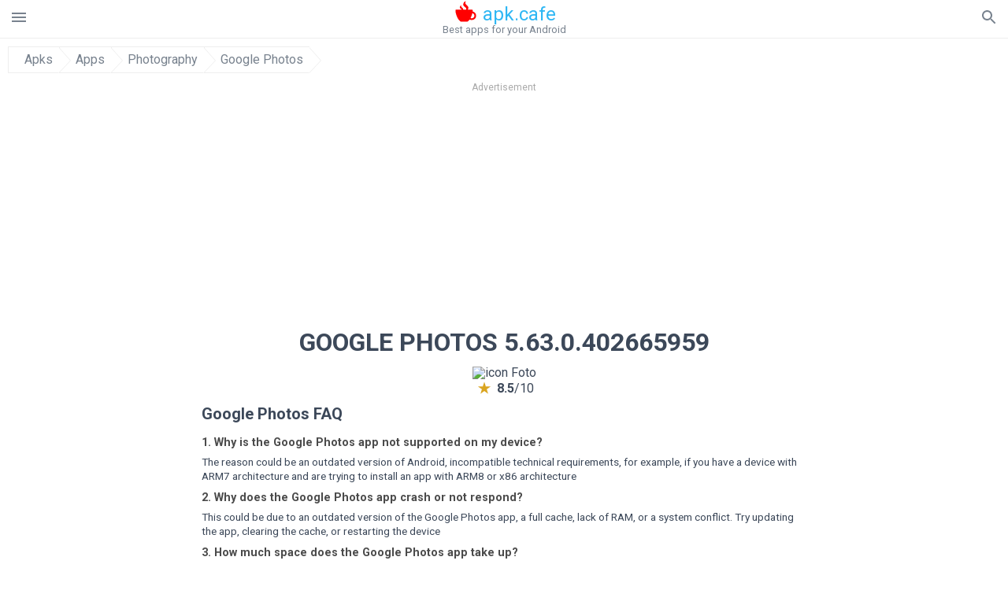

--- FILE ---
content_type: text/html; charset=UTF-8
request_url: https://apk.cafe/download?file_id=1955515/google-photos
body_size: 50722
content:
<!doctype html><html lang="en"> <head> <meta charset="utf-8"> <meta name="viewport" content="width=device-width,minimum-scale=1,initial-scale=1"> <title>Download apk file Foto 5.63.0.402665959 - Foto-5.63.0.402665959.apk</title> <meta name="keywords" content=""> <meta name="description" content=""> <link rel="dns-prefetch" href="//google-analytics.com/"> <link rel="dns-prefetch" href="//code.jquery.com/"> <link rel="dns-prefetch" href="//imgcdnsrv.org"> <link rel="dns-prefetch" href="//adservice.google.com"> <link rel="dns-prefetch" href="//cm.g.doubleclick.net"> <link rel="dns-prefetch" href="//fonts.googleapis.com"> <link rel="dns-prefetch" href="//fonts.gstatic.com"> <link rel="dns-prefetch" href="//googleads.g.doubleclick.net"> <link rel="dns-prefetch" href="//pagead2.googlesyndication.com"> <link rel="dns-prefetch" href="//tpc.googlesyndication.com"> <link rel="dns-prefetch" href="//www.google.com"> <link href='https://fonts.googleapis.com/css?family=Roboto:400,300,500,700' rel='stylesheet' type='text/css'> <link href="https://apk.cafe/download?file_id=1955515/google-photos" rel="canonical"><link href="https://apk.cafe/download?file_id=1955515/google-photos" hreflang="x-default" rel="alternate"><link href="https://apkcafe.es/download?file_id=1955515/google-photos" hreflang="es" rel="alternate"><link href="https://apkcafe.fr/download?file_id=1955515/google-photos" hreflang="fr" rel="alternate"><link href="https://apkcafe.com.ua/download?file_id=1955515/google-photos" hreflang="uk" rel="alternate"><link href="https://apkcafe.pl/download?file_id=1955515/google-photos" hreflang="pl" rel="alternate"><link href="https://apkcafe.ae/download?file_id=1955515/google-photos" hreflang="ar" rel="alternate"><link href="https://apkcafe.de/download?file_id=1955515/google-photos" hreflang="de" rel="alternate"><link href="https://apkcafe.it/download?file_id=1955515/google-photos" hreflang="it" rel="alternate"><link href="https://apkcafe.pt/download?file_id=1955515/google-photos" hreflang="pt" rel="alternate"><link href="https://apkcafe.nl/download?file_id=1955515/google-photos" hreflang="nl" rel="alternate"><link href="https://apkcafe-vn.com/download?file_id=1955515/google-photos" hreflang="vi" rel="alternate"><link href="https://apkcafe.id/download?file_id=1955515/google-photos" hreflang="id" rel="alternate"><link href="https://apkcafe.in/download?file_id=1955515/google-photos" hreflang="en-IN" rel="alternate"><link href="https://apkcafe-ir.com/download?file_id=1955515/google-photos" hreflang="en-ir" rel="alternate"> <script type="application/ld+json"> { "@context": "http://schema.org", "@type": "WebPage", "breadcrumb": { "@type": "BreadcrumbList", "itemListElement": [ { "@type": "ListItem", "position": 1, "item": { "@id": "https://apk.cafe", "name": "Apks" }
},{ "@type": "ListItem", "position": 2, "item": { "@id": "https://apps.apk.cafe", "name": "Apps" }
},{ "@type": "ListItem", "position": 3, "item": { "@id": "https://photography.apk.cafe", "name": "Photography" }
},{ "@type": "ListItem", "position": 4, "item": { "@id": "https://google-photos.apk.cafe", "name": "Google Photos" }
} ] }, "url": "https://apk.cafe", "potentialAction": { "@type": "SearchAction", "target": "//apk.cafe/search/{search_term_string}", "query-input": "required name=search_term_string" }
}</script> <style>html,body,div,span,iframe,h1,h2,h3,h4,h5,h6,p,blockquote,pre,a,abbr,del,dfn,em,img,ins,small,strike,strong,sub,sup,b,u,i,center,dl,dt,dd,ol,ul,li,form,input,label,table,caption,tbody,tfoot,thead,tr,th,td,article,aside,figure,figcaption,footer,header,menu,nav{margin:0;padding:0;border:0;font-size:100%;font-family:Roboto,"Helvetica Neue",Helvetica,Arial,sans-serif;vertical-align:baseline;font-weight:normal;text-decoration:none}article,aside,details,figcaption,figure,footer,header,hgroup,menu,nav,section{display:block}body{line-height:1;font-family:Roboto,Helvetica,Arial,sans-serif;color:#3c4859}ol,ul{list-style:none}blockquote,q{quotes:none}blockquote:before,blockquote:after,q:before,q:after{content:'';content:none}table{border-collapse:collapse;border-spacing:0}:focus{outline:0}.appAdv{position:relative;top:4px;left:4px;background-color:red;padding:5px;margin:-15px;border-radius:5px;color:#fff;float:left;display:inline}.appAdv+a>img{outline:5px solid red}.heads_wrap{display:table;height:48px;width:100%;border-bottom:1px solid #eee}.menu_icon,.search_menu_icon{height:24px;width:24px}.menu-par{height:30px;width:30px;float:right}.menu_but,.logo_but,.search_but,.search_txt_wrap,.search_sbm{display:table-cell;text-align:center;vertical-align:middle}.logo_but a{width:160px;height:35px;display:inline-block}.icon_logo{height:35px;width:35px;margin-top:-6px;fill:red}.logo_but span{font-size:1.5em;display:inline-block;height:35px;color:#2fb7f4;vertical-align:top;margin-top:3px}.second_color{color:#2fb7f4}.padding-10{padding:10px}.logo_but div{font-size:.8em;color:#78828e;margin-top:-6px}.menu_but,.search_but,.search_sbm{height:48px;width:48px;cursor:pointer}.search_sbm{border-left:1px solid #eee;border-right:1px solid #eee}.search_off,.search_on{width:100%;display:table-row}.search_txt_wrap{text-align:left;padding-left:10px}.search_txt{width:100%;height:48px;border-radius:0;-webkit-appearance:none;border:0}.sugg_block{position:absolute;background-color:#fff;display:table;width:100%;z-index:1000;-webkit-box-shadow:0 5px 5px 0 rgba(50,50,50,.25);-moz-box-shadow:0 5px 5px 0 rgba(50,50,50,.25);box-shadow:0 5px 5px 0 rgba(50,50,50,.25)}.sugg_row{display:table-row}.sugg_row:hover{background-color:#eee}.sugg_img,.sugg_text,.sugg_right{display:table-cell;vertical-align:middle;border-bottom:1px solid #eee;height:48px}.sugg_text{width:100%;padding-left:10px;color:#3c3c3c;text-decoration:none}.sugg_text_preloader{height:10px;display:table-cell;width:100%;text-align:center}.sugg_right{width:48px}.sugg_img{padding-left:10px}.preloader_block{width:100%;display:table-cell;text-align:center;height:10px}.search_more{width:48px;height:36px;fill:#aaa}.sugg_row_more a{font-weight:bold;color:#aaa}.apps_list{text-align:center}.item{width:150px;height:243px;border:1px solid #eee;display:inline-block;padding:0;margin:4px;vertical-align:top}@media(min-width:768px){.item{margin:10px}}.app_icon{text-align:center;padding:15px}.app_name{font-size:.8em;font-weight:bold;display:table-cell;height:45px;width:150px;vertical-align:middle;padding-left:10px;padding-right:10px;background-color:#eee;color:#444;border-bottom:1px solid #eee;border-top:1px solid #eee}.app_link{text-decoration:none}.bottom_block{display:table-cell;text-align:left;vertical-align:bottom;font-size:.75em;color:#878787;height:45px;padding-left:10px;padding-right:10px;line-height:1.15em;vertical-align:middle}.version{white-space:nowrap;overflow:hidden;text-overflow:ellipsis;width:140px}.apps_list_row{display:inline-block;white-space:nowrap}.item_row{white-space:normal}.pagination{display:block;width:100%;text-align:center}.cur_page{color:#535353;font-weight:700;text-align:center;padding:20px}.pagination .pages{display:block;text-align:center}.pagination a{display:inline-block;padding:20px;border:1px solid #eee;vertical-align:middle;text-decoration:none;color:#878787;margin-left:5px;margin-right:5px}.pagination a:hover{background-color:#eee}.pagination svg{vertical-align:middle;fill:#878787}.footer{width:100%;text-align:center;display:block;padding-top:20px;padding-bottom:20px;border-top:1px solid #eee;margin-top:20px}.footer a{text-decoration:none;color:#78828e;font-size:.75em}.small_header,.up_header{margin:10px;margin-left:0;font-weight:bold;border-top:1px solid #eee;padding:10px;padding-top:15px;padding-left:10px;font-size:1.15em;text-overflow:ellipsis;overflow:hidden}.up_header{border:0}.light_header{margin:10px;margin-left:15px;font-weight:bold;font-size:.9em}.descr_more{display:block;width:100%;height:45px;background-image:url("[data-uri]");background-color:#eee;background-repeat:no-repeat;background-position-x:center;display:block;top:150px;left:0;position:relative;cursor:pointer;margin-top:-45px}.descr_toggle{display:inline-block;overflow:hidden;max-height:150px}.descr_toggle:before{display:inline-block;overflow:hidden;background:-webkit-linear-gradient(#eee,#333);-webkit-background-clip:text;-webkit-text-fill-color:transparent}.disp_none,.hide{display:none}.al_c{text-align:center}.al_c:hover{background-color:#fff}.fil0,.fil1,.fil2,.fil3{fill:#78828e}.icon{fill:#78828e}.fil-gray{fill:#78828e}.pushy{position:fixed;width:200px;height:100%;top:0;z-index:9999;background:#fff;overflow:auto;-webkit-overflow-scrolling:touch}.pushy a{display:block;color:#666;padding:15px 30px;text-decoration:none;padding:10px 10px 10px 20px;font-size:14px;line-height:20px}.pushy ul:first-child{margin-top:10px}.pushy.pushy-left{left:0}.pushy.pushy-right{right:0}.pushy-content{visibility:hidden}.pushy-left{-webkit-transform:translate3d(-200px,0,0);-ms-transform:translate3d(-200px,0,0);transform:translate3d(-200px,0,0)}.pushy-open-left #container,.pushy-open-left .push{-webkit-transform:translate3d(200px,0,0);-ms-transform:translate3d(200px,0,0);transform:translate3d(200px,0,0)}.pushy-right{-webkit-transform:translate3d(200px,0,0);-ms-transform:translate3d(200px,0,0);transform:translate3d(200px,0,0)}.pushy-open-right #container,.pushy-open-right .push{-webkit-transform:translate3d(-200px,0,0);-ms-transform:translate3d(-200px,0,0);transform:translate3d(-200px,0,0)}.pushy-open-left .pushy,.pushy-open-right .pushy{-webkit-transform:translate3d(0,0,0);-ms-transform:translate3d(0,0,0);transform:translate3d(0,0,0)}.pushy-open-left .pushy-content,.pushy-open-right .pushy-content{visibility:visible}#container,.pushy,.push{transition:transform .2s cubic-bezier(0.16,.68,.43,.99)}.pushy-content{transition:visibility .2s cubic-bezier(0.16,.68,.43,.99)}.site-overlay{display:none}.pushy-open-left .site-overlay,.pushy-open-right .site-overlay{display:block;position:fixed;top:0;right:0;bottom:0;left:0;z-index:9998;background-color:rgba(0,0,0,.5);-webkit-animation:fade 500ms;animation:fade 500ms}@keyframes fade{0%{opacity:0}100%{opacity:1}}@-webkit-keyframes fade{0%{opacity:0}100%{opacity:1}}.pushy-submenu{border-bottom:1px solid #eee}.pushy-submenu ul{padding-left:15px;transition:max-height .2s ease-in-out,visibility .2s ease-in-out}.pushy-submenu ul .pushy-link{transition:opacity .2s ease-in-out}.pushy-link{border-bottom:1px solid #ccc}.pushy-link svg{float:right}.pushy-submenu button{width:100%;color:#666;padding:15px 30px;text-align:left;background:transparent;border:0;font-size:1em}.pushy-submenu>a,.pushy-submenu>button{position:relative;padding-left:17px;font-size:1.1em}.pushy-submenu>a::after,.pushy-submenu>button::after{content:'';display:block;height:24px;width:24px;position:absolute;top:50%;right:15px;background:url("[data-uri]") no-repeat;-webkit-transform:translateY(-50%);-ms-transform:translateY(-50%);transform:translateY(-50%);transition:transform .2s}.pushy-submenu-closed ul{max-height:0;overflow:hidden;visibility:hidden}.pushy-submenu-closed .pushy-link{opacity:0}.pushy-submenu-open ul{max-height:1000px;visibility:visible}.pushy-submenu-open .pushy-link{opacity:1}.pushy-submenu-open a::after,.pushy-submenu-open button::after{-webkit-transform:translateY(-50%) rotate(90deg);-ms-transform:translateY(-50%) rotate(90deg);transform:translateY(-50%) rotate(90deg)}.frame{height:250px;line-height:250px;overflow:hidden}.frame ul{list-style:none;margin:0;padding:0;height:100%;font-size:50px}.frame img{vertical-align:middle}.fancy_link{width:227px;height:250px;display:block}.frame ul li{float:left;width:227px;height:100%;margin:0 1px 0 0;padding:0;background:#eee;color:#ddd;text-align:center;cursor:pointer}.frame ul li.active{color:#fff;background:#eef}.scrollbar{margin:1em 0 1em 0;height:45px;background:#eee;line-height:0;cursor:pointer}.scrollbar .handle{width:100px;height:100%;cursor:pointer;background-image:url("[data-uri]");background-color:#ccc;background-repeat:no-repeat;background-position-x:center}.scrollbar .handle .mousearea{position:absolute;top:-9px;left:0;width:100%;height:20px}.breadcrumbs{margin:10px;display:table}.breadcrumbs li{position:relative;border:1px solid #eee;border-right:0;float:left;padding:.5em;padding-left:1.25em}.breadcrumbs a{display:inline-block;white-space:nowrap;text-decoration:none;color:#78828e;background:#fff;line-height:1em}.breadcrumbs a:before,.breadcrumbs a:after{content:"";width:0;height:0;position:absolute;top:0;z-index:200}.breadcrumbs a:hover{color:#3c3c3c}.breadcrumbs a:before{border-left:15px solid #eee;border-bottom:16px solid transparent;border-top:17px solid transparent;right:-15px}.breadcrumbs a:after{border-left:15px solid #fff;border-bottom:16px solid transparent;border-top:17px solid transparent;right:-14px}.full{margin:10px}.full_header{width:100%;text-align:center}.full_header h1{font-size:2em}.full_header h1 span{font-weight:bold;max-width:100%;display:inline-block;text-overflow:ellipsis;overflow:hidden;text-transform:uppercase}.full_header_text{font-size:1em}.full_header_text a{color:#78828e;text-decoration:none}.header_icon{margin:10px}.header_rating{text-align:center}.header_rating svg,.header_rating div{vertical-align:middle;display:inline-block}.header_rating svg{height:1.5em;width:1.5em;fill:#daa520}.header_rating b{font-weight:bold}.dwn_up{width:100%}.dwn_up a{border:1px solid #0facf3;text-align:center;font-size:1.5em;color:#fff;text-decoration:none;display:inline-block;padding:5px 10px 5px 10px;background-color:#0facf3;border-radius:7px}.dwn_up span{display:block;float:left;font-size:.5em}.dwn_up h2{font-size:2em}.dwn_up svg{float:right;height:32px;width:32px;fill:#fff}.st{color:#78828e;font-size:.9em;margin-bottom:15px}.st a{color:#3c4859}.gr_color{background-color:#e2e6eb;border:1px solid #eee;padding:10px}.descr,.wn,.st{line-height:1.8em;text-overflow:ellipsis;overflow:hidden}.file_info{display:table}.file_info div{font-weight:bold;margin-bottom:5px;font-size:1.2em}.file_info li{display:inline-block;min-width:130px;height:37px;border:1px solid #eee;float:left;padding:10px;padding-left:5px;padding-right:5px;margin:10px;margin-left:0;margin-right:5px;font-size:.85em;word-wrap:anywhere}.mylink{color:#78828e;max-width:280px;display:inline-block;text-overflow:ellipsis;overflow:hidden;white-space:nowrap}.files_list_li{border-top:1px solid #eee}.files_list_li:first-child{border:0}a.files_list{padding-top:5px;padding-bottom:5px;font-size:1em;color:#3c3c3c;width:100%;display:block;border-top:1px solid #eee;line-height:1.05em}a.files_list:hover{background-color:#eee}.files_left{padding-left:5px;display:table-cell;vertical-align:middle;width:48px;height:48px}.files_right{display:table-cell;vertical-align:middle;padding:10px;padding-top:0;padding-bottom:0}.files_name{font-weight:bold;font-size:1em;word-wrap:anywhere}.files_size{font-size:.75em}.files_version{color:#0facf3;font-size:.85em;font-weight:bold}.share_wrap svg{width:40px;height:40px}.share_wrap a{color:#3c3c3c;display:inline-block;padding:5px;width:62px;font-size:.9em;text-overflow:ellipsis;overflow:hidden}.share_wrap a:hover{background:#eee}.share_wrap div{color:gray;font-size:.85em;font-weight:bold}.share svg{fill:#78828e}.subscribe svg{fill:#78828e}.qr svg{fill:#78828e}.device_info{border:1px solid #eee}.device_info li{display:inline-block;background:#e2e6eb;width:110px;height:56px;font-size:.85em;vertical-align:top;padding:10px 10px 0 10px;margin:5px}.device_info b{font-weight:bold;display:block}li.dev_caption{height:100px;background:#fff;display:table;font-size:1.25em;margin:0 auto}li.dev_caption div{display:table-cell;vertical-align:middle;text-align:left;width:50%}li.dev_caption div:first-child{text-align:right}.text_up{font-weight:bold;padding-bottom:10px;padding-right:10px;margin-top:10px}.text_up2{padding:10px 0;background:#eee;margin:10px 0;margin-bottom:0}.dwnPop{display:inline-block;height:20px;padding:10px 0;width:100%;background-color:#ccc;margin:0}.dwnPop a{font-weight:bold;color:#2fb7f4;text-decoration:underline}.icon_hot{fill:red;height:24px;width:24px;margin-bottom:-10px}.adtxt{margin-top:10px;font-size:9px;color:#78828e}.box_a{display:inline-block;width:300px;height:250px;padding-bottom:5px;min-width:300px;min-height:250px}@media(min-width:480px){.box_a{width:336px;height:280px}}.box_b{display:inline-block;width:100%;padding-bottom:5px}.box_a_up{color:#a7b3c3;font-size:9px;padding-top:5px;padding-bottom:3px}.download_text{width:100%}.download_text a{font-weight:bold;color:#0facf3;text-decoration:underline}.dwn_wrap{display:block;width:100%;text-align:center}.timer_wrap{width:100%;text-align:center;padding:20px 0}#timer{width:80px;display:inline-block}.pietimer{position:relative;font-size:200px;width:1em;height:1em}.pietimer>.percent{position:absolute;top:1.05em;left:0;width:3.33em;font-size:.3em;text-align:center;display:none}.pietimer>.slice{position:absolute;width:1em;height:1em;clip:rect(0px,1em,1em,0.5em)}.pietimer>.slice.gt50{clip:rect(auto,auto,auto,auto)}.pietimer>.slice>.pie{border:.1em solid silver;position:absolute;width:.8em;height:.8em;clip:rect(0em,0.5em,1em,0em);-moz-border-radius:.5em;-webkit-border-radius:.5em;border-radius:.5em}.pietimer>.slice>.pie.fill{-moz-transform:rotate(180deg) !important;-webkit-transform:rotate(180deg) !important;-o-transform:rotate(180deg) !important;transform:rotate(180deg) !important}.pietimer.fill>.percent{display:none}.pietimer.fill>.slice>.pie{border:transparent;background-color:silver;width:1em;height:1em}.box_perms{list-style-type:disc;padding:30px}.dwn_select{height:48px;width:48px}.rotate_180{-webkit-transform:rotate(180deg);-moz-transform:rotate(180deg);-o-transform:rotate(180deg);-ms-transform:rotate(180deg);transform:rotate(180deg)}.vars_list{cursor:pointer;line-height:1.15em}.vars_list ul{margin-left:10px}li.vars_list{line-height:1.05em}.files_size b{font-weight:bold}.additional_file_info{padding-bottom:12px}.f_ifo{font-size:.75em}.f_ifo b{font-weight:bold}.dwn_btn_wrap{display:inline-block;background:#eee;border-radius:7px;margin-bottom:12px}.no_margin{margin:0}.s_padding{padding:5px}.ups{color:#878787;margin:10px;margin-left:0;border-top:1px solid #eee;padding:10px;padding-top:15px;padding-left:10px}ul.tabs{margin:0;padding:0;list-style:none;border-bottom:1px solid #eee}ul.tabs li{border:1px solid #eee;border-bottom:2px solid #eee;background:#eee;display:inline-block;padding:10px 15px;cursor:pointer}ul.tabs li.current{background:#fff;border-bottom:2px solid #46bff5;font-weight:bold}.tab-content{display:none;padding:5px}.tab-content.current{display:inherit}.tag_lb,.show_more_tags{border:1px solid #46bff5;border-radius:3px;background:#fff;color:#525857;-webkit-transition:all .2s ease-in-out;transition:all .2s ease-in-out;margin:5px;display:inline-block;padding:0 10px;height:32px;vertical-align:baseline;text-align:center;line-height:28px}.tag_lb:hover{background:#46bff5;color:#fff}.tags_wrap{display:block;margin-left:5px;border:1px solid #eee;border-top:0}.tags_li{display:inline;list-style:none}.show_more_tags{background:#46bff5;border:1px solid #46bff5;color:#fff;padding:0 5px;margin:0}.show_more_tags:hover{background:#fff;color:#46bff5}.dwn_params_wrap{text-align:center;display:block;margin:5px 0;padding:10px;background-color:#eee}.dwn_params{text-align:left;display:inline-block;line-height:30px;max-width:100%}.dwn_params b{font-weight:bold}.dwn_params_wrap h1{font-weight:bold;font-size:1.2em;padding:15px}.dwn_params li{display:block;text-overflow:ellipsis;overflow:hidden;white-space:nowrap}.socBlock{margin-bottom:.5rem}.socTitle{font-weight:bold;color:#0facf3;padding-top:.5rem;padding-bottom:.5rem}.socIcons{width:2rem;height:2rem;fill:#0facf3}.telegram_wrap p{margin-bottom:10px}.telegram_chat{background-color:#32afed;width:50px;display:inline-block;height:50px}.telegram_icon{width:48px;height:48px;fill:#fff}.t_small{width:18px;height:18px}.t_col{color:#32afed;font-weight:bold;font-size:1.2em}.join_telegram{margin-bottom:10px}.adslot_ATF{width:320px;height:50px;margin:0 auto}@media(min-device-width:468px){.adslot_ATF{width:468px;height:60px;margin:0 auto}}@media(min-device-width:728px){.adslot_ATF{width:728px;height:90px;margin:0 auto}}@media(min-device-width:970px){.adslot_ATF{width:970px;height:90px;margin:0 auto}}.adslot_S1,.adslot_S2,.adslot_BTF_M{display:inline-block;width:336px;height:280px;margin:0 auto}@media(min-device-width:970px){.adslot_S1{width:970px;height:250px}.adslot_S2{width:970px;height:90px}.adslot_BTF_M{display:none}}.adslot_ATF_test{display:inline-block;width:300px;height:250px}.adslot_S1_test,.adslot_S2_test,.adslot_BTF_M_test{display:inline-block;width:336px;height:280px}@media(min-device-width:970px){.adslot_ATF_test{width:728px;height:90px}.adslot_S1_test{width:970px;height:250px}.adslot_S2_test{width:970px;height:90px}.adslot_BTF_M_test{display:none}}.adslot_ATF_DWN{display:inline-block;width:300px;height:250px}.adslot_BTF_M_DWN,.adslot_S1_DWN,.adslot_S2_DWN,.adslot_S3_DWN{display:inline-block;width:336px;height:280px}@media(min-device-width:970px){.adslot_ATF_DWN{width:728px;height:90px}.adslot_S1_DWN{width:970px;height:250px}.adslot_S2_DWN,.adslot_S3_DWN{width:970px;height:90px}.adslot_BTF_M_DWN{display:none}}.adx_center{text-align:center;min-height:280px;display:flex;align-items:center}@media(max-height:320px) and (max-width:600px){.adx_center{min-height:50px}}.shortDescr ol,.shortDescr ul{display:block;list-style-type:disc;margin-top:1em;margin-bottom:1em;margin-left:0;margin-right:0;padding-left:40px}.shortDescr b,.shortDescr strong{font-weight:bold}.shortDescr{background-color:#e7ebef;padding:5px;padding-top:0}.shortDescr p{display:block;margin-top:1em;margin-bottom:1em;margin-left:0;margin-right:0}.js-rating{width:100%;display:block;text-align:center}.sprite{display:inline-block}.sprite svg{width:100px;height:100px;opacity:.3}.sprite svg:hover{cursor:pointer;opacity:1}.sprite-fa-thumbs-up-grey{fill:green}.sprite-fa-thumbs-down-grey{fill:red}html[dir="rtl"] .sly{direction:ltr}html[dir="rtl"] .sly2{direction:ltr}html[dir="rtl"] .sly3{direction:ltr}html[dir="rtl"] .sly4{direction:ltr}html[dir="rtl"] .scrollbar{direction:ltr}html[dir="rtl"] .adx_center{direction:ltr}.borderClass{border:1px solid #0facf3 !important;margin-top:10px;border-bottom-left-radius:5px;border-bottom-right-radius:5px}.fileApks{background-color:red;display:inline;color:#fff;padding:2px;margin-top:14px;border-radius:5px}svg.obb_dwn_files{width:48px;height:48px;fill:#fff}a.obb_color_files{background-color:#0facf3;color:#fff;border-bottom-right-radius:5px;border-bottom-left-radius:5px}a.obb_color_files:hover{background-color:#0facf3 !important;color:#fff;border-bottom-right-radius:5px;border-bottom-left-radius:5px}.obb_cache{background-color:#3c4859;border-radius:7px;padding-bottom:0;padding-top:5px;color:#fff}svg.obb_dwn{float:right}.obb_cache_size{font-size:.75em}.obb_space1{background-color:#fff;height:5px}.obb_space1 span{border-radius:0 0 7px 7px;height:10px;width:100%;background-color:#eee}.obb_space2{height:10px;background-color:#fff}.obb_wrap{background-color:#fff}.obb_cache a{background-color:unset;font-size:.85em;border:0}.apks_file{background:red;color:white;font-weight:bold;display:inline-block;padding:3px;border:1px;border-radius:4px;position:relative;left:25px;top:11px;user-select:none}.apks_file_wrap{width:100%;text-align:right;background:#fff}#tableFileInfo table tbody{box-sizing:inherit;display:table}@media screen and (min-width:480px){#tableFileInfo table tbody{display:flex;flex-wrap:wrap}}@media screen and (min-width:768px){.oldFilesBlock{width:768px}}#tableFileInfo table tr{flex:0 0 auto;width:50%;padding:.25rem;border-bottom:1px solid #eee;box-sizing:inherit}#tableFileInfo table th{display:block;text-align:start;font-weight:300;font-size:smaller}#tableFileInfo table td{display:block;padding:0;padding-left:0;line-height:1.375;overflow-x:auto;font-size:80%;text-align:start;padding-left:24px}.t_svg{fill:#69696b;height:1rem;width:1rem;position:relative;margin-right:.25rem}.header2r{font-size:1.25rem;text-align:left;padding-bottom:.5rem;font-weight:bold}.tableWrap{max-width:768px;display:inline-block;margin-left:.5rem;margin-right:.5rem}.ellipsis{text-overflow:ellipsis;white-space:nowrap;overflow:hidden;display:block;max-width:100%}.oldFilesBlock{text-align:left;display:block;margin-left:.5rem;margin-right:.5rem}.dwn_faq{counter-reset:section}.dwn_faq h4{font-weight:600;font-size:.9rem;color:#4b4b4b;margin:12px 0 8px;margin-top:12px;counter-increment:item}.dwn_faq h4::before{content:counter(item) ". "}.dwn_faq span{margin:8px 0;font-size:.85rem;line-height:1.375}.top1{margin-top:1rem}.textleft{text-align:left}.w100{width:100%}.mt-1r{margin-top:1rem}.mt-10px{margin-top:10px}.splitFileList li{margin-left:2px;color:#78828e}.splitFileList{list-style-type:none}.splitFileList li::before{content:"∟";margin-right:1px}.attentionText{margin-top:1rem;display:block;border:1px solid red;padding:1rem;font-size:.9rem;font-weight:bold;background:#ffdbdb;border-radius:7px}.attentionTextCache{margin-top:1rem;display:block;padding:1rem;font-size:1rem;font-weight:bold;border-radius:7px;line-height:1.5rem}.adv_text{text-align:center;color:#aaa;font-size:12px;margin-bottom:1em;margin-top:1em}.clearfix::after{content:"";display:block;clear:left}@-webkit-keyframes progress-bar-stripes{from{background-position:40px 0}to{background-position:0 0}}@keyframes progress-bar-stripes{from{background-position:40px 0}to{background-position:0 0}}.progress{height:20px;margin-bottom:20px;overflow:hidden;background-color:#f5f5f5;border-radius:4px;-webkit-box-shadow:inset 0 1px 2px rgba(0,0,0,.1);box-shadow:inset 0 1px 2px rgba(0,0,0,.1)}.progress-bar{float:left;width:0;height:100%;font-size:12px;line-height:20px;color:#fff;text-align:center;background-color:#428bca;-webkit-box-shadow:inset 0 -1px 0 rgba(0,0,0,.15);box-shadow:inset 0 -1px 0 rgba(0,0,0,.15);-webkit-transition:width .6s ease;transition:width .6s ease}.dropzone{box-sizing:border-box;border:3px dashed grey;min-height:150px;padding:20px;text-align:center;position:relative;margin:20px}.dz-message{position:absolute;top:50%;margin-right:-50%;left:50%;transform:translate(-50%,-50%)}#previews{padding:20px}.drop_note{padding:0 20px}.fancybox-enabled{overflow:hidden}.fancybox-enabled body{overflow:visible;height:100%}.fancybox-is-hidden{position:absolute;top:-9999px;left:-9999px;visibility:hidden}.fancybox-container{position:fixed;top:0;left:0;width:100%;height:100%;z-index:99993;-webkit-tap-highlight-color:transparent;-webkit-backface-visibility:hidden;backface-visibility:hidden;-webkit-transform:translateZ(0);transform:translateZ(0)}.fancybox-container~.fancybox-container{z-index:99992}.fancybox-outer,.fancybox-inner,.fancybox-bg,.fancybox-stage{position:absolute;top:0;right:0;bottom:0;left:0}.fancybox-outer{overflow-y:auto;-webkit-overflow-scrolling:touch}.fancybox-bg{background:#1e1e1e;opacity:0;transition-duration:inherit;transition-property:opacity;transition-timing-function:cubic-bezier(0.47,0,.74,.71)}.fancybox-is-open .fancybox-bg{opacity:.87;transition-timing-function:cubic-bezier(0.22,.61,.36,1)}.fancybox-infobar,.fancybox-toolbar,.fancybox-caption-wrap{position:absolute;direction:ltr;z-index:99997;opacity:0;visibility:hidden;transition:opacity .25s,visibility 0s linear .25s;box-sizing:border-box}.fancybox-show-infobar .fancybox-infobar,.fancybox-show-toolbar .fancybox-toolbar,.fancybox-show-caption .fancybox-caption-wrap{opacity:1;visibility:visible;transition:opacity .25s,visibility 0s}.fancybox-infobar{top:0;left:50%;margin-left:-79px}.fancybox-infobar__body{display:inline-block;width:70px;line-height:44px;font-size:13px;font-family:"Helvetica Neue",Helvetica,Arial,sans-serif;text-align:center;color:#ddd;background-color:rgba(30,30,30,.7);pointer-events:none;-webkit-user-select:none;-moz-user-select:none;-ms-user-select:none;user-select:none;-webkit-touch-callout:none;-webkit-tap-highlight-color:transparent;-webkit-font-smoothing:subpixel-antialiased}.fancybox-toolbar{top:0;right:0}.fancybox-stage{overflow:hidden;direction:ltr;z-index:99994;-webkit-transform:translate3d(0,0,0)}.fancybox-slide{position:absolute;top:0;left:0;width:100%;height:100%;margin:0;padding:0;overflow:auto;outline:0;white-space:normal;box-sizing:border-box;text-align:center;z-index:99994;-webkit-overflow-scrolling:touch;display:none;-webkit-backface-visibility:hidden;backface-visibility:hidden;transition-property:opacity,-webkit-transform;transition-property:transform,opacity;transition-property:transform,opacity,-webkit-transform;-webkit-transform-style:preserve-3d;transform-style:preserve-3d}.fancybox-slide::before{content:'';display:inline-block;vertical-align:middle;height:100%;width:0}.fancybox-is-sliding .fancybox-slide,.fancybox-slide--previous,.fancybox-slide--current,.fancybox-slide--next{display:block}.fancybox-slide--image{overflow:visible}.fancybox-slide--image::before{display:none}.fancybox-slide--video .fancybox-content,.fancybox-slide--video iframe{background:#000}.fancybox-slide--map .fancybox-content,.fancybox-slide--map iframe{background:#e5e3df}.fancybox-slide--next{z-index:99995}.fancybox-slide>*{display:inline-block;position:relative;padding:24px;margin:44px 0 44px;border-width:0;vertical-align:middle;text-align:left;background-color:#fff;overflow:auto;box-sizing:border-box}.fancybox-slide .fancybox-image-wrap{position:absolute;top:0;left:0;margin:0;padding:0;border:0;z-index:99995;background:transparent;cursor:default;overflow:visible;-webkit-transform-origin:top left;-ms-transform-origin:top left;transform-origin:top left;background-size:100% 100%;background-repeat:no-repeat;-webkit-backface-visibility:hidden;backface-visibility:hidden}.fancybox-can-zoomOut .fancybox-image-wrap{cursor:-webkit-zoom-out;cursor:zoom-out}.fancybox-can-zoomIn .fancybox-image-wrap{cursor:-webkit-zoom-in;cursor:zoom-in}.fancybox-can-drag .fancybox-image-wrap{cursor:-webkit-grab;cursor:grab}.fancybox-is-dragging .fancybox-image-wrap{cursor:-webkit-grabbing;cursor:grabbing}.fancybox-image,.fancybox-spaceball{position:absolute;top:0;left:0;width:100%;height:100%;margin:0;padding:0;border:0;max-width:none;max-height:none}.fancybox-spaceball{z-index:1}.fancybox-slide--iframe .fancybox-content{padding:0;width:80%;height:80%;max-width:calc(100% - 100px);max-height:calc(100% - 88px);overflow:visible;background:#fff}.fancybox-iframe{display:block;margin:0;padding:0;border:0;width:100%;height:100%;background:#fff}.fancybox-error{margin:0;padding:40px;width:100%;max-width:380px;background:#fff;cursor:default}.fancybox-error p{margin:0;padding:0;color:#444;font:16px/20px "Helvetica Neue",Helvetica,Arial,sans-serif}.fancybox-close-small{position:absolute;top:0;right:0;width:44px;height:44px;padding:0;margin:0;border:0;border-radius:0;outline:0;background:transparent;z-index:10;cursor:pointer}.fancybox-close-small:after{content:'×';position:absolute;top:5px;right:5px;width:30px;height:30px;font:20px/30px Arial,"Helvetica Neue",Helvetica,sans-serif;color:#888;font-weight:300;text-align:center;border-radius:50%;border-width:0;background:#fff;transition:background .25s;box-sizing:border-box;z-index:2}.fancybox-close-small:focus:after{outline:1px dotted #888}.fancybox-close-small:hover:after{color:#555;background:#eee}.fancybox-slide--iframe .fancybox-close-small{top:0;right:-44px}.fancybox-slide--iframe .fancybox-close-small:after{background:transparent;font-size:35px;color:#aaa}.fancybox-slide--iframe .fancybox-close-small:hover:after{color:#fff}.fancybox-caption-wrap{bottom:0;left:0;right:0;padding:60px 30px 0 30px;background:linear-gradient(to bottom,transparent 0,rgba(0,0,0,.1) 20%,rgba(0,0,0,.2) 40%,rgba(0,0,0,.6) 80%,rgba(0,0,0,.8) 100%);pointer-events:none}.fancybox-caption{padding:30px 0;border-top:1px solid rgba(255,255,255,.4);font-size:14px;font-family:"Helvetica Neue",Helvetica,Arial,sans-serif;color:#fff;line-height:20px;-webkit-text-size-adjust:none}.fancybox-caption a,.fancybox-caption button,.fancybox-caption select{pointer-events:all}.fancybox-caption a{color:#fff;text-decoration:underline}.fancybox-button{display:inline-block;position:relative;margin:0;padding:0;border:0;width:44px;height:44px;line-height:44px;text-align:center;background:transparent;color:#ddd;border-radius:0;cursor:pointer;vertical-align:top;outline:0}.fancybox-button[disabled]{cursor:default;pointer-events:none}.fancybox-infobar__body,.fancybox-button{background:rgba(30,30,30,.6)}.fancybox-button:hover:not([disabled]){color:#fff;background:rgba(0,0,0,.8)}.fancybox-button::before,.fancybox-button::after{content:'';pointer-events:none;position:absolute;background-color:currentColor;color:currentColor;opacity:.9;box-sizing:border-box;display:inline-block}.fancybox-button[disabled]::before,.fancybox-button[disabled]::after{opacity:.3}.fancybox-button--left::after,.fancybox-button--right::after{top:18px;width:6px;height:6px;background:transparent;border-top:solid 2px currentColor;border-right:solid 2px currentColor}.fancybox-button--left::after{left:20px;-webkit-transform:rotate(-135deg);-ms-transform:rotate(-135deg);transform:rotate(-135deg)}.fancybox-button--right::after{right:20px;-webkit-transform:rotate(45deg);-ms-transform:rotate(45deg);transform:rotate(45deg)}.fancybox-button--left{border-bottom-left-radius:5px}.fancybox-button--right{border-bottom-right-radius:5px}.fancybox-button--close::before,.fancybox-button--close::after{content:'';display:inline-block;position:absolute;height:2px;width:16px;top:calc(50% - 1px);left:calc(50% - 8px)}.fancybox-button--close::before{-webkit-transform:rotate(45deg);-ms-transform:rotate(45deg);transform:rotate(45deg)}.fancybox-button--close::after{-webkit-transform:rotate(-45deg);-ms-transform:rotate(-45deg);transform:rotate(-45deg)}.fancybox-arrow{position:absolute;top:50%;margin:-50px 0 0 0;height:100px;width:54px;padding:0;border:0;outline:0;background:none;cursor:pointer;z-index:99995;opacity:0;-webkit-user-select:none;-moz-user-select:none;-ms-user-select:none;user-select:none;transition:opacity .25s}.fancybox-arrow::after{content:'';position:absolute;top:28px;width:44px;height:44px;background-color:rgba(30,30,30,.8);background-image:url([data-uri]);background-repeat:no-repeat;background-position:center center;background-size:24px 24px}.fancybox-arrow--right{right:0}.fancybox-arrow--left{left:0;-webkit-transform:scaleX(-1);-ms-transform:scaleX(-1);transform:scaleX(-1)}.fancybox-arrow--right::after,.fancybox-arrow--left::after{left:0}.fancybox-show-nav .fancybox-arrow{opacity:.6}.fancybox-show-nav .fancybox-arrow[disabled]{opacity:.3}.fancybox-loading{border:6px solid rgba(100,100,100,.4);border-top:6px solid rgba(255,255,255,.6);border-radius:100%;height:50px;width:50px;-webkit-animation:fancybox-rotate .8s infinite linear;animation:fancybox-rotate .8s infinite linear;background:transparent;position:absolute;top:50%;left:50%;margin-top:-25px;margin-left:-25px;z-index:99999}@-webkit-keyframes fancybox-rotate{from{-webkit-transform:rotate(0deg);transform:rotate(0deg)}to{-webkit-transform:rotate(359deg);transform:rotate(359deg)}}@keyframes fancybox-rotate{from{-webkit-transform:rotate(0deg);transform:rotate(0deg)}to{-webkit-transform:rotate(359deg);transform:rotate(359deg)}}.fancybox-animated{transition-timing-function:cubic-bezier(0,0,.25,1)}.fancybox-fx-slide.fancybox-slide--previous{-webkit-transform:translate3d(-100%,0,0);transform:translate3d(-100%,0,0);opacity:0}.fancybox-fx-slide.fancybox-slide--next{-webkit-transform:translate3d(100%,0,0);transform:translate3d(100%,0,0);opacity:0}.fancybox-fx-slide.fancybox-slide--current{-webkit-transform:translate3d(0,0,0);transform:translate3d(0,0,0);opacity:1}.fancybox-fx-fade.fancybox-slide--previous,.fancybox-fx-fade.fancybox-slide--next{opacity:0;transition-timing-function:cubic-bezier(0.19,1,.22,1)}.fancybox-fx-fade.fancybox-slide--current{opacity:1}.fancybox-fx-zoom-in-out.fancybox-slide--previous{-webkit-transform:scale3d(1.5,1.5,1.5);transform:scale3d(1.5,1.5,1.5);opacity:0}.fancybox-fx-zoom-in-out.fancybox-slide--next{-webkit-transform:scale3d(0.5,.5,.5);transform:scale3d(0.5,.5,.5);opacity:0}.fancybox-fx-zoom-in-out.fancybox-slide--current{-webkit-transform:scale3d(1,1,1);transform:scale3d(1,1,1);opacity:1}.fancybox-fx-rotate.fancybox-slide--previous{-webkit-transform:rotate(-360deg);-ms-transform:rotate(-360deg);transform:rotate(-360deg);opacity:0}.fancybox-fx-rotate.fancybox-slide--next{-webkit-transform:rotate(360deg);-ms-transform:rotate(360deg);transform:rotate(360deg);opacity:0}.fancybox-fx-rotate.fancybox-slide--current{-webkit-transform:rotate(0deg);-ms-transform:rotate(0deg);transform:rotate(0deg);opacity:1}.fancybox-fx-circular.fancybox-slide--previous{-webkit-transform:scale3d(0,0,0) translate3d(-100%,0,0);transform:scale3d(0,0,0) translate3d(-100%,0,0);opacity:0}.fancybox-fx-circular.fancybox-slide--next{-webkit-transform:scale3d(0,0,0) translate3d(100%,0,0);transform:scale3d(0,0,0) translate3d(100%,0,0);opacity:0}.fancybox-fx-circular.fancybox-slide--current{-webkit-transform:scale3d(1,1,1) translate3d(0,0,0);transform:scale3d(1,1,1) translate3d(0,0,0);opacity:1}.fancybox-fx-tube.fancybox-slide--previous{-webkit-transform:translate3d(-100%,0,0) scale(0.1) skew(-10deg);transform:translate3d(-100%,0,0) scale(0.1) skew(-10deg)}.fancybox-fx-tube.fancybox-slide--next{-webkit-transform:translate3d(100%,0,0) scale(0.1) skew(10deg);transform:translate3d(100%,0,0) scale(0.1) skew(10deg)}.fancybox-fx-tube.fancybox-slide--current{-webkit-transform:translate3d(0,0,0) scale(1);transform:translate3d(0,0,0) scale(1)}@media all and (max-width:800px){.fancybox-infobar{left:0;margin-left:0}.fancybox-button--left,.fancybox-button--right{display:none !important}.fancybox-caption{padding:20px 0;margin:0}}.fancybox-button--fullscreen::before{width:15px;height:11px;left:calc(50% - 7px);top:calc(50% - 6px);border:2px solid;background:none}.fancybox-button--play::before,.fancybox-button--pause::before{top:calc(50% - 6px);left:calc(50% - 4px);background:transparent}.fancybox-button--play::before{width:0;height:0;border-top:6px inset transparent;border-bottom:6px inset transparent;border-left:10px solid;border-radius:1px}.fancybox-button--pause::before{width:7px;height:11px;border-style:solid;border-width:0 2px 0 2px}.fancybox-thumbs{display:none}.fancybox-button--thumbs{display:none}@media all and (min-width:800px){.fancybox-button--thumbs{display:inline-block}.fancybox-button--thumbs span{font-size:23px}.fancybox-button--thumbs::before{width:3px;height:3px;top:calc(50% - 2px);left:calc(50% - 2px);box-shadow:0 -4px 0,-4px -4px 0,4px -4px 0,0 0 0 32px inset,-4px 0 0,4px 0 0,0 4px 0,-4px 4px 0,4px 4px 0}.fancybox-thumbs{position:absolute;top:0;right:0;bottom:0;left:auto;width:220px;margin:0;padding:5px 5px 0 0;background:#fff;word-break:normal;-webkit-tap-highlight-color:transparent;-webkit-overflow-scrolling:touch;-ms-overflow-style:-ms-autohiding-scrollbar;box-sizing:border-box;z-index:99995}.fancybox-show-thumbs .fancybox-thumbs{display:block}.fancybox-show-thumbs .fancybox-inner{right:220px}.fancybox-thumbs>ul{list-style:none;position:absolute;position:relative;width:100%;height:100%;margin:0;padding:0;overflow-x:hidden;overflow-y:auto;font-size:0}.fancybox-thumbs>ul>li{float:left;overflow:hidden;max-width:50%;padding:0;margin:0;width:105px;height:75px;position:relative;cursor:pointer;outline:0;border:5px solid transparent;border-top-width:0;border-right-width:0;-webkit-tap-highlight-color:transparent;-webkit-backface-visibility:hidden;backface-visibility:hidden;box-sizing:border-box}li.fancybox-thumbs-loading{background:rgba(0,0,0,.1)}.fancybox-thumbs>ul>li>img{position:absolute;top:0;left:0;min-width:100%;min-height:100%;max-width:none;max-height:none;-webkit-touch-callout:none;-webkit-user-select:none;-moz-user-select:none;-ms-user-select:none;user-select:none}.fancybox-thumbs>ul>li:before{content:'';position:absolute;top:0;right:0;bottom:0;left:0;border-radius:2px;border:4px solid #4ea7f9;z-index:99991;opacity:0;transition:all .2s cubic-bezier(0.25,.46,.45,.94)}.fancybox-thumbs>ul>li.fancybox-thumbs-active:before{opacity:1}}html[dir="rtl"] .fancybox-stage{direction:inherit}html[dir="rtl"] .fancybox-slide>*{text-align:initial}html[dir="rtl"] .fancybox-caption-wrap{direction:inherit}html[dir="rtl"] .fancybox-close-small{left:0;right:initial}</style> <link rel="apple-touch-icon" sizes="180x180" href="/i/apkcafe/180.png"><link rel="icon" type="image/png" href="/i/apkcafe/32.png" sizes="32x32"><link rel="icon" type="image/png" href="/i/apkcafe/16.png" sizes="16x16"><link rel="manifest" href="/i/apkcafe/site.webmanifest"><link rel="mask-icon" href="/i/apkcafe/favicon.png" color="#2FB7F4"><meta name="msapplication-TileColor" content="#ffc40d"><meta name="theme-color" content="#ffffff"><meta name="apple-mobile-web-app-capable" content="yes"><meta name="apple-mobile-web-app-status-bar-style" content="red"> <svg class="hide" xmlns="http://www.w3.org/2000/svg"> <symbol id="logo" viewBox="0 0 512 512"> <path d="M383.1,257.4c0.6-5.4,0.9-10,0.9-13.8c0-19.6-3.3-19.7-16-19.7h-75.5c7.3-12,11.5-24.4,11.5-37c0-37.9-57.3-56.4-57.3-88 c0-11.7,5.1-21.3,9.3-34.9c-26.5,7-47.4,33.5-47.4,61.6c0,48.3,56.3,48.7,56.3,84.8c0,4.5-1.4,8.5-2.1,13.5h-55.9 c0.8-3,1.3-6.2,1.3-9.3c0-22.8-39.1-33.9-39.1-52.8c0-7,1-12.8,3.2-21c-12.9,5.1-28.3,20-28.3,36.8c0,26.7,31.9,29.3,36.8,46.3H80 c-12.7,0-16,0.1-16,19.7c0,19.6,7.7,61.3,28.3,111c20.6,49.7,44.4,71.6,61.2,86.2l0.1-0.2c5.1,4.6,11.8,7.3,19.2,7.3h102.4 c7.4,0,14.1-2.7,19.2-7.3l0.1,0.2c9-7.8,20-17.8,31.4-32.9c4.7,2,9.8,3.7,15.4,5c8.4,2,16.8,3,24.8,3c24,0,45.6-9.2,60.8-25.8 c13.4-14.6,21.1-34.4,21.1-54.2C448,297,420,264.5,383.1,257.4z M366.1,384.2c-8.6,0-15.6-1.2-22.1-4.2c4-8,7.9-15.9,11.7-25.1 c10.1-24.4,17.1-47,21.6-65.8c22,4.3,38.7,23.8,38.7,47.1C416,358.9,398.8,384.2,366.1,384.2z"/> </symbol> <symbol id="search" viewBox="0 0 24 24"> <path d="M15.5 14h-.79l-.28-.27C15.41 12.59 16 11.11 16 9.5 16 5.91 13.09 3 9.5 3S3 5.91 3 9.5 5.91 16 9.5 16c1.61 0 3.09-.59 4.23-1.57l.27.28v.79l5 4.99L20.49 19l-4.99-5zm-6 0C7.01 14 5 11.99 5 9.5S7.01 5 9.5 5 14 7.01 14 9.5 11.99 14 9.5 14z"/> <path d="M0 0h24v24H0z" fill="none"/> </symbol> <symbol id="menu" viewBox="0 0 24 24"> <path d="M0 0h24v24H0z" fill="none"/> <path d="M3 18h18v-2H3v2zm0-5h18v-2H3v2zm0-7v2h18V6H3z"/> </symbol> <symbol id="enter" viewBox="0 0 24 24"> <path d="M0 0h24v24H0V0z" fill="none"/> <path d="M11 9l1.42 1.42L8.83 14H18V4h2v12H8.83l3.59 3.58L11 21l-6-6 6-6z"/> </symbol> <symbol id="clear" viewBox="0 0 24 24"> <path d="M19 6.41L17.59 5 12 10.59 6.41 5 5 6.41 10.59 12 5 17.59 6.41 19 12 13.41 17.59 19 19 17.59 13.41 12z"/> <path d="M0 0h24v24H0z" fill="none"/> </symbol> <symbol id="right" viewBox="0 0 24 24"> <path d="M8.59 16.34l4.58-4.59-4.58-4.59L10 5.75l6 6-6 6z"/> <path d="M0-.25h24v24H0z" fill="none"/> </symbol> <symbol id="left" viewBox="0 0 24 24"> <path d="M15.41 16.09l-4.58-4.59 4.58-4.59L14 5.5l-6 6 6 6z"/> <path d="M0-.5h24v24H0z" fill="none"/> </symbol> <symbol id="down" viewBox="0 0 24 24"> <path d="M7.41 7.84L12 12.42l4.59-4.58L18 9.25l-6 6-6-6z"/> <path d="M0-.75h24v24H0z" fill="none"/> </symbol> <symbol id="rating" viewBox="0 0 18 18"> <path d="M9 11.3l3.71 2.7-1.42-4.36L15 7h-4.55L9 2.5 7.55 7H3l3.71 2.64L5.29 14z"/> <path d="M0 0h18v18H0z" fill="none"/> </symbol> <symbol id="download" viewBox="0 0 24 24"> <path d="M19 9h-4V3H9v6H5l7 7 7-7zM5 18v2h14v-2H5z"/> <path d="M0 0h24v24H0z" fill="none"/> </symbol> <symbol id="qr" viewBox="0 0 100 100"> <path d="M60,30H50v10h40V10H60V30z M70,20h10v10H70V20z"/> <path d="M50,20V10H10v30h10v10h10V40h10V20H50z M30,30H20V20h10V30z"/> <rect x="50" y="50" width="20" height="10"/> <rect x="80" y="50" width="10" height="10"/> <rect x="70" y="60" width="10" height="10"/> <rect x="80" y="70" width="10" height="20"/> <rect x="60" y="80" width="10" height="10"/> <path d="M40,80h20V70H40V60H10v30h30V80z M30,80H20V70h10V80z"/> <rect x="40" y="40" width="10" height="10"/> </symbol> <symbol id="rss" viewBox="0 0 24 24"> <path d="M0 0h24v24H0z" fill="none"/> <circle cx="6.18" cy="17.82" r="2.18"/> <path d="M4 4.44v2.83c7.03 0 12.73 5.7 12.73 12.73h2.83c0-8.59-6.97-15.56-15.56-15.56zm0 5.66v2.83c3.9 0 7.07 3.17 7.07 7.07h2.83c0-5.47-4.43-9.9-9.9-9.9z"/> </symbol> <symbol id="email" viewBox="0 0 24 24"> <path d="M0 0h24v24H0z" fill="none"/> <path d="M20 4H4c-1.1 0-1.99.9-1.99 2L2 18c0 1.1.9 2 2 2h16c1.1 0 2-.9 2-2V6c0-1.1-.9-2-2-2zm0 14H4V8l8 5 8-5v10zm-8-7L4 6h16l-8 5z"/> </symbol> <symbol id="subscribe" viewBox="0 0 24 24"> <defs><path d="M0 0h24v24H0V0z" id="a"/></defs> <path clip-path="url(#b)" d="M21 10.12h-6.78l2.74-2.82c-2.73-2.7-7.15-2.8-9.88-.1-2.73 2.71-2.73 7.08 0 9.79 2.73 2.71 7.15 2.71 9.88 0C18.32 15.65 19 14.08 19 12.1h2c0 1.98-.88 4.55-2.64 6.29-3.51 3.48-9.21 3.48-12.72 0-3.5-3.47-3.53-9.11-.02-12.58 3.51-3.47 9.14-3.47 12.65 0L21 3v7.12zM12.5 8v4.25l3.5 2.08-.72 1.21L11 13V8h1.5z"/> </symbol> <symbol id="share" viewBox="0 0 24 24"> <path d="M0 0h24v24H0z" fill="none"/> <path d="M18 16.08c-.76 0-1.44.3-1.96.77L8.91 12.7c.05-.23.09-.46.09-.7s-.04-.47-.09-.7l7.05-4.11c.54.5 1.25.81 2.04.81 1.66 0 3-1.34 3-3s-1.34-3-3-3-3 1.34-3 3c0 .24.04.47.09.7L8.04 9.81C7.5 9.31 6.79 9 6 9c-1.66 0-3 1.34-3 3s1.34 3 3 3c.79 0 1.5-.31 2.04-.81l7.12 4.16c-.05.21-.08.43-.08.65 0 1.61 1.31 2.92 2.92 2.92 1.61 0 2.92-1.31 2.92-2.92s-1.31-2.92-2.92-2.92z"/> </symbol> <symbol id="share2" viewBox="0 0 18.1 20.95"> <path d="M18.11 0L-.01 12.07l8 4v4.88l2.26-3.75 6.65 3.32zm-3 17.37l-3.93-2 1.81-6.42-5 4.91-4-2.03 11.9-7.93z"></path> </symbol> <symbol id="updated" viewBox="0 0 18.1 20.95"> <path d="M0 0h24v24H0z" fill="none"/> <path d="M15 1H9v2h6V1zm-4 13h2V8h-2v6zm8.03-6.61l1.42-1.42c-.43-.51-.9-.99-1.41-1.41l-1.42 1.42C16.07 4.74 14.12 4 12 4c-4.97 0-9 4.03-9 9s4.02 9 9 9 9-4.03 9-9c0-2.12-.74-4.07-1.97-5.61zM12 20c-3.87 0-7-3.13-7-7s3.13-7 7-7 7 3.13 7 7-3.13 7-7 7z"/> </symbol> <symbol id="dots" viewBox="0 0 24 24"> <path d="M0 0h24v24H0z" fill="none"/> <path d="M6 10c-1.1 0-2 .9-2 2s.9 2 2 2 2-.9 2-2-.9-2-2-2zm12 0c-1.1 0-2 .9-2 2s.9 2 2 2 2-.9 2-2-.9-2-2-2zm-6 0c-1.1 0-2 .9-2 2s.9 2 2 2 2-.9 2-2-.9-2-2-2z"/> </symbol> <symbol id="telegram" viewBox="0 0 32 32"> <path d="M25.515 6.896L6.027 14.41c-1.33.534-1.322 1.276-.243 1.606l5 1.56 1.72 5.66c.226.625.115.873.77.873.506 0 .73-.235 1.012-.51l2.43-2.363 5.056 3.734c.93.514 1.602.25 1.834-.863l3.32-15.638c.338-1.363-.52-1.98-1.41-1.577z"/> </symbol> <symbol id="telegram2" viewBox="0 0 32 32"> <path d="M28.59,4.29a2.23,2.23,0,0,0-2.27-.36L3.41,13.1a1.83,1.83,0,0,0,0,3.38l1.48.61a1,1,0,0,0,1.31-.53,1,1,0,0,0-.54-1.31L4.56,14.8l22.51-9a.22.22,0,0,1,.23,0,.24.24,0,0,1,.08.23L23.27,25.21a.4.4,0,0,1-.26.3.39.39,0,0,1-.39-.06l-8-6.24,7.83-7.91a1,1,0,0,0-1.22-1.56L9.75,16.54a1,1,0,1,0,1,1.72l4.83-2.85L13.23,17.8a2,2,0,0,0,.2,3.08l8,6.15a2.4,2.4,0,0,0,1.47.5,2.47,2.47,0,0,0,.83-.15,2.37,2.37,0,0,0,1.52-1.75L29.33,6.47A2.23,2.23,0,0,0,28.59,4.29Z"/> </symbol> <symbol id="telegram3" viewBox="0 0 448 512"><path d="M446.7 98.6l-67.6 318.8c-5.1 22.5-18.4 28.1-37.3 17.5l-103-75.9-49.7 47.8c-5.5 5.5-10.1 10.1-20.7 10.1l7.4-104.9 190.9-172.5c8.3-7.4-1.8-11.5-12.9-4.1L117.8 284 16.2 252.2c-22.1-6.9-22.5-22.1 4.6-32.7L418.2 66.4c18.4-6.9 34.5 4.1 28.5 32.2z"/> </symbol> <symbol id="twitter2" viewBox="0 0 32 32"> <path d="M28.77,8.11a.87.87,0,0,0-.23-.2A4.69,4.69,0,0,0,29,6.54a1,1,0,0,0-.44-1,1,1,0,0,0-1.1,0,6.42,6.42,0,0,1-2.28.92,6.21,6.21,0,0,0-7.08-1A6.07,6.07,0,0,0,15,12.2a1,1,0,0,0,2-.4A4.08,4.08,0,0,1,19,7.28a4.24,4.24,0,0,1,5.12,1,1,1,0,0,0,.88.28l.25,0a1,1,0,0,0,.34,1.62,1,1,0,0,0-.36.88,13.07,13.07,0,0,1-4.89,11.24A12.75,12.75,0,0,1,7.69,24.61a9.06,9.06,0,0,0,4.54-2.18,1,1,0,0,0,.15-1.09,1,1,0,0,0-.93-.57,4,4,0,0,1-3-1.39,3.63,3.63,0,0,0,1-.35A1,1,0,0,0,10,18a1,1,0,0,0-.76-.84,4.42,4.42,0,0,1-3-2.48c.24,0,.48.05.74.06a1,1,0,0,0,1-.62A1,1,0,0,0,7.67,13C6,11.48,5.59,9.85,5.83,8.7a13.88,13.88,0,0,0,7,4,1,1,0,1,0,.38-2A12.1,12.1,0,0,1,6.39,6.31a1,1,0,0,0-.75-.38,1,1,0,0,0-.78.33,5.34,5.34,0,0,0-.31,6l-.09,0a1,1,0,0,0-.52.81,5.84,5.84,0,0,0,1.95,4.47,1,1,0,0,0-.18,1,6.63,6.63,0,0,0,3.18,3.57A13.89,13.89,0,0,1,4,23a1,1,0,0,0-.5,1.86A16.84,16.84,0,0,0,12,27.35a15.16,15.16,0,0,0,9.6-3.57,15.12,15.12,0,0,0,5.69-12.42,4.62,4.62,0,0,0,1.62-2.25A1,1,0,0,0,28.77,8.11Z"/> </symbol> <symbol id="xcom" viewBox="0 0 24 24"><polygon points="12.153992,10.729553 8.088684,5.041199 5.92041,5.041199 10.956299,12.087097 11.59021,12.97345 15.900635,19.009583 18.068909,19.009583 12.785217,11.615906"/><path d="M21.15979,1H2.84021C1.823853,1,1,1.823853,1,2.84021v18.31958C1,22.176147,1.823853,23,2.84021,23h18.31958 C22.176147,23,23,22.176147,23,21.15979V2.84021C23,1.823853,22.176147,1,21.15979,1z M15.235352,20l-4.362549-6.213013 L5.411438,20H4l6.246887-7.104675L4,4h4.764648l4.130127,5.881958L18.06958,4h1.411377l-5.95697,6.775635L20,20H15.235352z"/> </symbol> <symbol id="hot" viewBox="0 0 32 32"> <path d="M13.5.67s.74 2.65.74 4.8c0 2.06-1.35 3.73-3.41 3.73-2.07 0-3.63-1.67-3.63-3.73l.03-.36C5.21 7.51 4 10.62 4 14c0 4.42 3.58 8 8 8s8-3.58 8-8C20 8.61 17.41 3.8 13.5.67zM11.71 19c-1.78 0-3.22-1.4-3.22-3.14 0-1.62 1.05-2.76 2.81-3.12 1.77-.36 3.6-1.21 4.62-2.58.39 1.29.59 2.65.59 4.04 0 2.65-2.15 4.8-4.8 4.8z"/><path d="M0 0h24v24H0z" fill="none"/> </symbol> <symbol id="thumbdown" viewBox="0 0 24 24"> <path fill="none" d="M0 0h24v24H0z"/><path d="M15 3H6c-.83 0-1.54.5-1.84 1.22l-3.02 7.05c-.09.23-.14.47-.14.73v2c0 1.1.9 2 2 2h6.31l-.95 4.57-.03.32c0 .41.17.79.44 1.06L9.83 23l6.59-6.59c.36-.36.58-.86.58-1.41V5c0-1.1-.9-2-2-2zm4 0v12h4V3h-4z"/> </symbol> <symbol id="thumbup" viewBox="0 0 24 24"> <path fill="none" d="M0 0h24v24H0V0z"/><path d="M1 21h4V9H1v12zm22-11c0-1.1-.9-2-2-2h-6.31l.95-4.57.03-.32c0-.41-.17-.79-.44-1.06L14.17 1 7.59 7.59C7.22 7.95 7 8.45 7 9v10c0 1.1.9 2 2 2h9c.83 0 1.54-.5 1.84-1.22l3.02-7.05c.09-.23.14-.47.14-.73v-2z"/> </symbol></svg> <script async src="https://securepubads.g.doubleclick.net/tag/js/gpt.js"></script><script type="module" src="https://cdn.nuload.net/apk_cafe/ad.js"></script> <script type="text/javascript" async="async" src="https://securepubads.g.doubleclick.net/tag/js/gpt.js"></script><script type="text/javascript">window.googletag = window.googletag || { cmd: [] };
window.googletag.cmd.push(function () {window.googletag.pubads().enableSingleRequest();});</script><script type="text/javascript" async="async" src="https://protagcdn.com/s/apk.cafe/site.js"></script><script type="text/javascript">window.protag = window.protag || { cmd: [] };window.protag.cmd.push(function(){window.protag.pageInit();});</script> </head> <body> <div class="heads_wrap"> <div class="search_off"> <div class="menu_but menu-btn" id="menu_but"><svg class="icon menu_icon"><use xlink:href="#menu"></use></svg></div> <div class="logo_but" id="logo_up"> <a href="https://apk.cafe"> <svg class="icon_logo"><use xlink:href="#logo"></use></svg> <span>apk.cafe</span> </a> <div><b>Best</b> apps for your Android</div> </div> <div class="search_but" id="search_but1"><svg class="icon search_menu_icon"><use xlink:href="#search"></use></svg></div> </div> <div class="search_on disp_none"> <div class="search_txt_wrap"><form id="search_form" method="get" action="https://apk.cafe/get_apks_search"><input name="q-apk" autocomplete="off" class="search_txt" type="text" value=""></form></div> <div class="search_sbm"><svg class="icon search_menu_icon"><use xlink:href="#enter"></use></svg></div> <div class="search_but"><svg class="icon search_menu_icon"><use xlink:href="#clear"></use></svg></div> </div> </div> <div class="sugg_block disp_none"></div> <div class="dwn_wrap"> <ul class="breadcrumbs"><li><a href="https://apk.cafe">Apks</a></li><li><a href="https://apps.apk.cafe">Apps</a></li><li><a href="https://photography.apk.cafe">Photography</a></li><li><a href="https://google-photos.apk.cafe">Google Photos</a></li></ul> <div class='adv_text'>Advertisement</div><div class="adx_center padding_top"><script async src="https://pagead2.googlesyndication.com/pagead/js/adsbygoogle.js?client=ca-pub-4100115950925285" crossorigin="anonymous"></script><ins class="adsbygoogle adslot_ATF" style="display:block" data-full-width-responsive="true" data-ad-client="ca-pub-4100115950925285" data-ad-slot="3569351485" data-ad-format="auto"></ins><script>(adsbygoogle = window.adsbygoogle || []).push({});</script></div> <div class="full_header mt-10px"> <div class="full_header_text"> <h1><span>Google Photos</span> <span>5.63.0.402665959</span></h1> </div> <div class="header_icon"> <img width="90" height="90" alt="icon Foto" src="https://imgcdnsrv.org/img:bz0ydzMxajYmbD0yNncmaD1wbmcmZj1HbGk5MCZpPTk"> <div class="header_rating"> <svg class="icon"><use xlink:href="#rating"></use></svg> <div><b>8.5</b>/10</div> </div> </div> <div class="tableWrap"> <div class="header2r">Google Photos FAQ</div><div class="dwn_faq textleft mb-2r"> <h4>Why is the Google Photos app not supported on my device?</h4> <span>The reason could be an outdated version of Android, incompatible technical requirements, for example, if you have a device with ARM7 architecture and are trying to install an app with ARM8 or x86 architecture</span> <h4>Why does the Google Photos app crash or not respond?</h4> <span>This could be due to an outdated version of the Google Photos app, a full cache, lack of RAM, or a system conflict. Try updating the app, clearing the cache, or restarting the device</span> <h4>How much space does the Google Photos app take up?</h4> <span>Google Photos takes up about 63.54 MB (66,628,462 bytes) of memory</span></div> <div class="wn descr_toggle textleft mb-2r w100"><div><div class="header2r">New in Foto 5.63.0.402665959 </div>We are introducing a new storage management tool to help you easily manage the photos that count toward your storage quota. This tool will surface photos or videos you might want to delete — like blurry photos, screenshots and large videos.</div></div> <div id="tableFileInfo" class="top1"> <div class="header2r">Information</div> <table> <tbody> <tr> <th><svg class="t_svg"><use xlink:href="#logo"></use></svg>Package name</th> <td class="ellipsis"><a class="second_color" href="https://google-photos.apk.cafe">com.google.android.apps.photos</a><br></td> </tr> <tr> <th><svg class="t_svg"><use xlink:href="#logo"></use></svg>Platform</th> <td>Android (smartphone or tablet)</td> </tr> <tr> <th><svg class="t_svg"><use xlink:href="#logo"></use></svg>Requirements</th> <td>Android 5.0+</td> </tr> <tr> <th><svg class="t_svg"><use xlink:href="#logo"></use></svg>Architecture</th> <td><div class="ellipsis">for <span class="second_color"> ARM7 </span> devices</div></td></tr> <tr> <th><svg class="t_svg"><use xlink:href="#logo"></use></svg>File Version</th> <td>5.63.0.402665959</td> </tr> <tr> <th><svg class="t_svg"><use xlink:href="#logo"></use></svg>Version code</th> <td>41088612</td> </tr> <tr> <th><svg class="t_svg"><use xlink:href="#logo"></use></svg>Size</th> <td class="ellipsis">63.54 MB (66,628,462 bytes)</td> </tr> <tr> <th><svg class="t_svg"><use xlink:href="#logo"></use></svg>License</th> <td>free</td> </tr> <tr> <th><svg class="t_svg"><use xlink:href="#logo"></use></svg>md5 hash</th> <td><div class="ellipsis">95e0fda0a99475144a19776b490303fa</div></td> </tr> <tr> <th><svg class="t_svg"><use xlink:href="#logo"></use></svg>File type</th> <td>APK file </td> </tr> <tr> <th><svg class="t_svg"><use xlink:href="#logo"></use></svg>file signature (SHA1):</th> <td><div class="ellipsis">24BB24C05E47E0AEFA68A58A766179D9B613A600 </div></td></tr> <tr> <th><svg class="t_svg"><use xlink:href="#logo"></use></svg>File name</th> <td>Foto-5.63.0.402665959.apk</td> </tr> <tr> <th><svg class="t_svg"><use xlink:href="#logo"></use></svg>Uploaded</th> <td>Oct 23 2021</td> </tr> </tbody> </table></div> </div> <div class='adv_text'>Advertisement</div><div class="adx_center"><script async src="https://pagead2.googlesyndication.com/pagead/js/adsbygoogle.js?client=ca-pub-4100115950925285" crossorigin="anonymous"></script><ins class="adsbygoogle adslot_S1" style="display:block" data-full-width-responsive="true" data-ad-client="ca-pub-4100115950925285" data-ad-slot="2064698120" data-ad-format="auto"></ins><script>(adsbygoogle = window.adsbygoogle || []).push({});</script></div> <div class="dwn_up top1"> <div class="dwn_btn_wrap"> <a class="dwn1 nu-reward" href="https://apk.cafe/go/?file_id=1955515&b=[base64]" rel="nofollow"> <span><h2>Start download</h2></span> <svg><use xlink:href="#download"></use></svg> </a> </div> </div> </div> <p class="padding-10"><a class="second_color" href="https://apk.cafe/install-android-files">How to install APK / APKS / OBB file on Android</a></p> <div class="tableWrap"> <div class='adv_text'>Advertisement</div><div class=""><div><script data-cfasync="false" async type="text/javascript" src="//mx.cruorincager.com/tRWe5JmLZwvzA1w/121560"></script></div></div> <a name="old" class="mt-1r"></a><div class="oldFilesBlock"><div class="header2r mt-1r">Previous versions of Google Photos</div><div class="old_vers_list descr_toggle show_img_lazy_list"><ul> <li class="files_list_li"> <a class="files_list" href="https://apk.cafe/download?file_id=3398371/google-photos"> <div class="files_left"> <div class="app-icon"><img alt="icon Photos 7.58.0.855868081" width=48 height=48 src="https://imgcdnsrv.org/img:/i/android.png"></div> </div> <div class="files_right"> <div class="files_name">Photos 7.58.0.855868081</div> <div class="files_size">uploaded: Jan 16 2026 size: 112.89 MB</div> <div class="files_size">Android 6.0+, ARM8 </div> </div> </a> </li> <li class="files_list_li vars_list"> <div class="files_list"> <div class="files_left"> <div class="app-icon"><svg class="icon dwn_select"><use xlink:href="#down"></use></svg></div> </div> <div class="files_right"> <div class="files_name">Photos 7.58.0.854390600</div> <div class="files_version">select file version (3) </div> </div> </div> <ul class="hide"> <li class="files_list_li"> <a class="files_list" href="https://apk.cafe/download?file_id=3397347/google-photos"> <div class="files_left"> <div class="app-icon"><img alt="icon Photos 7.58.0.854390600" width=48 height=48 src="https://imgcdnsrv.org/img:/i/android.png"></div> </div> <div class="files_right"> <div class="files_size">versioncode: <b>51193452</b></div> <div class="files_size">uploaded: Jan 13 2026 size:112.89 MB</div> <div class="files_size">Android 6.0+</div> <div class="files_size">Architecture: <b>ARM8 </b></div> </div> </a> </li> <li class="files_list_li"> <a class="files_list" href="https://apk.cafe/download?file_id=3397345/google-photos"> <div class="files_left"> <div class="app-icon"><img alt="icon Photos 7.58.0.854390600" width=48 height=48 src="https://imgcdnsrv.org/img:/i/android.png"></div> </div> <div class="files_right"> <div class="files_size">versioncode: <b>51193451</b></div> <div class="files_size">uploaded: Jan 13 2026 size:108.97 MB</div> <div class="files_size">Android 6.0+</div> <div class="files_size">Architecture: <b> ARM7 </b></div> </div> </a> </li> <li class="files_list_li"> <a class="files_list" href="https://apk.cafe/download?file_id=3397344/google-photos"> <div class="files_left"> <div class="app-icon"><img alt="icon Photos 7.58.0.854390600" width=48 height=48 src="https://imgcdnsrv.org/img:/i/android.png"></div> </div> <div class="files_right"> <div class="files_size">versioncode: <b>51193453</b></div> <div class="files_size">uploaded: Jan 13 2026 size:116.27 MB</div> <div class="files_size">Android 6.0+</div> <div class="files_size">Architecture: <b> x86 </b></div> </div> </a> </li></ul> </li> <li class="files_list_li vars_list"> <div class="files_list"> <div class="files_left"> <div class="app-icon"><svg class="icon dwn_select"><use xlink:href="#down"></use></svg></div> </div> <div class="files_right"> <div class="files_name">Photos 7.57.0.843750501</div> <div class="files_version">select file version (3) </div> </div> </div> <ul class="hide"> <li class="files_list_li"> <a class="files_list" href="https://apk.cafe/download?file_id=3389660/google-photos"> <div class="files_left"> <div class="app-icon"><img alt="icon Photos 7.57.0.843750501" width=48 height=48 src="https://imgcdnsrv.org/img:/i/android.png"></div> </div> <div class="files_right"> <div class="files_size">versioncode: <b>51079548</b></div> <div class="files_size">uploaded: Dec 15 2025 size:112.82 MB</div> <div class="files_size">Android 6.0+</div> <div class="files_size">Architecture: <b>ARM8 </b></div> </div> </a> </li> <li class="files_list_li"> <a class="files_list" href="https://apk.cafe/download?file_id=3389659/google-photos"> <div class="files_left"> <div class="app-icon"><img alt="icon Photos 7.57.0.843750501" width=48 height=48 src="https://imgcdnsrv.org/img:/i/android.png"></div> </div> <div class="files_right"> <div class="files_size">versioncode: <b>51079547</b></div> <div class="files_size">uploaded: Dec 15 2025 size:108.92 MB</div> <div class="files_size">Android 6.0+</div> <div class="files_size">Architecture: <b> ARM7 </b></div> </div> </a> </li> <li class="files_list_li"> <a class="files_list" href="https://apk.cafe/download?file_id=3389658/google-photos"> <div class="files_left"> <div class="app-icon"><img alt="icon Photos 7.57.0.843750501" width=48 height=48 src="https://imgcdnsrv.org/img:/i/android.png"></div> </div> <div class="files_right"> <div class="files_size">versioncode: <b>51079549</b></div> <div class="files_size">uploaded: Dec 15 2025 size:116.19 MB</div> <div class="files_size">Android 6.0+</div> <div class="files_size">Architecture: <b> x86 </b></div> </div> </a> </li></ul> </li> <li class="files_list_li vars_list"> <div class="files_list"> <div class="files_left"> <div class="app-icon"><svg class="icon dwn_select"><use xlink:href="#down"></use></svg></div> </div> <div class="files_right"> <div class="files_name">Photos 7.57.0.841954949</div> <div class="files_version">select file version (2) </div> </div> </div> <ul class="hide"> <li class="files_list_li"> <a class="files_list" href="https://apk.cafe/download?file_id=3387890/google-photos"> <div class="files_left"> <div class="app-icon"><img alt="icon Photos 7.57.0.841954949" width=48 height=48 src="https://imgcdnsrv.org/img:/i/android.png"></div> </div> <div class="files_right"> <div class="files_size">versioncode: <b>51079436</b></div> <div class="files_size">uploaded: Dec 10 2025 size:112.82 MB</div> <div class="files_size">Android 6.0+</div> <div class="files_size">Architecture: <b>ARM8 </b></div> </div> </a> </li> <li class="files_list_li"> <a class="files_list" href="https://apk.cafe/download?file_id=3387889/google-photos"> <div class="files_left"> <div class="app-icon"><img alt="icon Photos 7.57.0.841954949" width=48 height=48 src="https://imgcdnsrv.org/img:/i/android.png"></div> </div> <div class="files_right"> <div class="files_size">versioncode: <b>51079435</b></div> <div class="files_size">uploaded: Dec 10 2025 size:108.92 MB</div> <div class="files_size">Android 6.0+</div> <div class="files_size">Architecture: <b> ARM7 </b></div> </div> </a> </li></ul> </li> <li class="files_list_li"> <a class="files_list" href="https://apk.cafe/download?file_id=3389493/google-photos"> <div class="files_left"> <div class="app-icon"><img alt="icon Photos 7.56.0.842383089" width=48 height=48 src="https://imgcdnsrv.org/img:/i/android.png"></div> </div> <div class="files_right"> <div class="files_name">Photos 7.56.0.842383089</div> <div class="files_size">uploaded: Dec 15 2025 size: 112.75 MB</div> <div class="files_size">Android 6.0+, ARM8 </div> </div> </a> </li> <li class="files_list_li"> <a class="files_list" href="https://apk.cafe/download?file_id=3387888/google-photos"> <div class="files_left"> <div class="app-icon"><img alt="icon Photos 7.56.0.842308176" width=48 height=48 src="https://imgcdnsrv.org/img:/i/android.png"></div> </div> <div class="files_right"> <div class="files_name">Photos 7.56.0.842308176</div> <div class="files_size">uploaded: Dec 10 2025 size: 116.12 MB</div> <div class="files_size">Android 6.0+, x86 </div> </div> </a> </li> <li class="files_list_li vars_list"> <div class="files_list"> <div class="files_left"> <div class="app-icon"><svg class="icon dwn_select"><use xlink:href="#down"></use></svg></div> </div> <div class="files_right"> <div class="files_name">Photos 7.56.0.841861572</div> <div class="files_version">select file version (3) </div> </div> </div> <ul class="hide"> <li class="files_list_li"> <a class="files_list" href="https://apk.cafe/download?file_id=3387128/google-photos"> <div class="files_left"> <div class="app-icon"><img alt="icon Photos 7.56.0.841861572" width=48 height=48 src="https://imgcdnsrv.org/img:/i/android.png"></div> </div> <div class="files_right"> <div class="files_size">versioncode: <b>51048296</b></div> <div class="files_size">uploaded: Dec 09 2025 size:112.75 MB</div> <div class="files_size">Android 6.0+</div> <div class="files_size">Architecture: <b>ARM8 </b></div> </div> </a> </li> <li class="files_list_li"> <a class="files_list" href="https://apk.cafe/download?file_id=3387127/google-photos"> <div class="files_left"> <div class="app-icon"><img alt="icon Photos 7.56.0.841861572" width=48 height=48 src="https://imgcdnsrv.org/img:/i/android.png"></div> </div> <div class="files_right"> <div class="files_size">versioncode: <b>51048295</b></div> <div class="files_size">uploaded: Dec 09 2025 size:108.83 MB</div> <div class="files_size">Android 6.0+</div> <div class="files_size">Architecture: <b> ARM7 </b></div> </div> </a> </li> <li class="files_list_li"> <a class="files_list" href="https://apk.cafe/download?file_id=3387126/google-photos"> <div class="files_left"> <div class="app-icon"><img alt="icon Photos 7.56.0.841861572" width=48 height=48 src="https://imgcdnsrv.org/img:/i/android.png"></div> </div> <div class="files_right"> <div class="files_size">versioncode: <b>51048297</b></div> <div class="files_size">uploaded: Dec 09 2025 size:116.12 MB</div> <div class="files_size">Android 6.0+</div> <div class="files_size">Architecture: <b> x86 </b></div> </div> </a> </li></ul> </li> <li class="files_list_li vars_list"> <div class="files_list"> <div class="files_left"> <div class="app-icon"><svg class="icon dwn_select"><use xlink:href="#down"></use></svg></div> </div> <div class="files_right"> <div class="files_name">Photos 7.55.0.835314738</div> <div class="files_version">select file version (3) </div> </div> </div> <ul class="hide"> <li class="files_list_li"> <a class="files_list" href="https://apk.cafe/download?file_id=3385416/google-photos"> <div class="files_left"> <div class="app-icon"><img class="img_lazy_list" alt="icon Photos 7.55.0.835314738" width=48 height=48 src="[data-uri]" data-src="https://imgcdnsrv.org/img:/i/android.png"></div> </div> <div class="files_right"> <div class="files_size">versioncode: <b>50989980</b></div> <div class="files_size">uploaded: Dec 04 2025 size:112.05 MB</div> <div class="files_size">Android 6.0+</div> <div class="files_size">Architecture: <b>ARM8 </b></div> </div> </a> </li> <li class="files_list_li"> <a class="files_list" href="https://apk.cafe/download?file_id=3385415/google-photos"> <div class="files_left"> <div class="app-icon"><img class="img_lazy_list" alt="icon Photos 7.55.0.835314738" width=48 height=48 src="[data-uri]" data-src="https://imgcdnsrv.org/img:/i/android.png"></div> </div> <div class="files_right"> <div class="files_size">versioncode: <b>50989979</b></div> <div class="files_size">uploaded: Dec 04 2025 size:108.24 MB</div> <div class="files_size">Android 6.0+</div> <div class="files_size">Architecture: <b> ARM7 </b></div> </div> </a> </li> <li class="files_list_li"> <a class="files_list" href="https://apk.cafe/download?file_id=3342343/google-photos"> <div class="files_left"> <div class="app-icon"><img class="img_lazy_list" alt="icon Photos 7.55.0.835314738" width=48 height=48 src="[data-uri]" data-src="https://imgcdnsrv.org/img:/i/android.png"></div> </div> <div class="files_right"> <div class="files_size">versioncode: <b>50989981</b></div> <div class="files_size">uploaded: Nov 22 2025 size:115.59 MB</div> <div class="files_size">Android 6.0+</div> <div class="files_size">Architecture: <b> x86 </b></div> </div> </a> </li></ul> </li> <li class="files_list_li vars_list"> <div class="files_list"> <div class="files_left"> <div class="app-icon"><svg class="icon dwn_select"><use xlink:href="#down"></use></svg></div> </div> <div class="files_right"> <div class="files_name">Photos 7.54.0.830914249</div> <div class="files_version">select file version (3) </div> </div> </div> <ul class="hide"> <li class="files_list_li"> <a class="files_list" href="https://apk.cafe/download?file_id=3336344/google-photos"> <div class="files_left"> <div class="app-icon"><img class="img_lazy_list" alt="icon Photos 7.54.0.830914249" width=48 height=48 src="[data-uri]" data-src="https://imgcdnsrv.org/img:/i/android.png"></div> </div> <div class="files_right"> <div class="files_size">versioncode: <b>50964684</b></div> <div class="files_size">uploaded: Nov 18 2025 size:111.75 MB</div> <div class="files_size">Android 6.0+</div> <div class="files_size">Architecture: <b>ARM8 </b></div> </div> </a> </li> <li class="files_list_li"> <a class="files_list" href="https://apk.cafe/download?file_id=3336343/google-photos"> <div class="files_left"> <div class="app-icon"><img class="img_lazy_list" alt="icon Photos 7.54.0.830914249" width=48 height=48 src="[data-uri]" data-src="https://imgcdnsrv.org/img:/i/android.png"></div> </div> <div class="files_right"> <div class="files_size">versioncode: <b>50964683</b></div> <div class="files_size">uploaded: Nov 18 2025 size:107.95 MB</div> <div class="files_size">Android 6.0+</div> <div class="files_size">Architecture: <b> ARM7 </b></div> </div> </a> </li> <li class="files_list_li"> <a class="files_list" href="https://apk.cafe/download?file_id=3336342/google-photos"> <div class="files_left"> <div class="app-icon"><img class="img_lazy_list" alt="icon Photos 7.54.0.830914249" width=48 height=48 src="[data-uri]" data-src="https://imgcdnsrv.org/img:/i/android.png"></div> </div> <div class="files_right"> <div class="files_size">versioncode: <b>50964685</b></div> <div class="files_size">uploaded: Nov 18 2025 size:115.25 MB</div> <div class="files_size">Android 6.0+</div> <div class="files_size">Architecture: <b> x86 </b></div> </div> </a> </li></ul> </li> <li class="files_list_li vars_list"> <div class="files_list"> <div class="files_left"> <div class="app-icon"><svg class="icon dwn_select"><use xlink:href="#down"></use></svg></div> </div> <div class="files_right"> <div class="files_name">Photos 7.53.0.827222094</div> <div class="files_version">select file version (3) </div> </div> </div> <ul class="hide"> <li class="files_list_li"> <a class="files_list" href="https://apk.cafe/download?file_id=3334574/google-photos"> <div class="files_left"> <div class="app-icon"><img class="img_lazy_list" alt="icon Photos 7.53.0.827222094" width=48 height=48 src="[data-uri]" data-src="https://imgcdnsrv.org/img:/i/android.png"></div> </div> <div class="files_right"> <div class="files_size">versioncode: <b>50935460</b></div> <div class="files_size">uploaded: Nov 11 2025 size:111.49 MB</div> <div class="files_size">Android 6.0+</div> <div class="files_size">Architecture: <b>ARM8 </b></div> </div> </a> </li> <li class="files_list_li"> <a class="files_list" href="https://apk.cafe/download?file_id=3334573/google-photos"> <div class="files_left"> <div class="app-icon"><img class="img_lazy_list" alt="icon Photos 7.53.0.827222094" width=48 height=48 src="[data-uri]" data-src="https://imgcdnsrv.org/img:/i/android.png"></div> </div> <div class="files_right"> <div class="files_size">versioncode: <b>50935461</b></div> <div class="files_size">uploaded: Nov 11 2025 size:114.96 MB</div> <div class="files_size">Android 6.0+</div> <div class="files_size">Architecture: <b> x86 </b></div> </div> </a> </li> <li class="files_list_li"> <a class="files_list" href="https://apk.cafe/download?file_id=3332512/google-photos"> <div class="files_left"> <div class="app-icon"><img class="img_lazy_list" alt="icon Photos 7.53.0.827222094" width=48 height=48 src="[data-uri]" data-src="https://imgcdnsrv.org/img:/i/android.png"></div> </div> <div class="files_right"> <div class="files_size">versioncode: <b>50935459</b></div> <div class="files_size">uploaded: Nov 05 2025 size:107.67 MB</div> <div class="files_size">Android 6.0+</div> <div class="files_size">Architecture: <b> ARM7 </b></div> </div> </a> </li></ul> </li> <li class="files_list_li vars_list"> <div class="files_list"> <div class="files_left"> <div class="app-icon"><svg class="icon dwn_select"><use xlink:href="#down"></use></svg></div> </div> <div class="files_right"> <div class="files_name">Photos 7.52.0.825653635</div> <div class="files_version">select file version (3) </div> </div> </div> <ul class="hide"> <li class="files_list_li"> <a class="files_list" href="https://apk.cafe/download?file_id=3331383/google-photos"> <div class="files_left"> <div class="app-icon"><img class="img_lazy_list" alt="icon Photos 7.52.0.825653635" width=48 height=48 src="[data-uri]" data-src="https://imgcdnsrv.org/img:/i/android.png"></div> </div> <div class="files_right"> <div class="files_size">versioncode: <b>50905672</b></div> <div class="files_size">uploaded: Nov 03 2025 size:111.06 MB</div> <div class="files_size">Android 6.0+</div> <div class="files_size">Architecture: <b>ARM8 </b></div> </div> </a> </li> <li class="files_list_li"> <a class="files_list" href="https://apk.cafe/download?file_id=3331382/google-photos"> <div class="files_left"> <div class="app-icon"><img class="img_lazy_list" alt="icon Photos 7.52.0.825653635" width=48 height=48 src="[data-uri]" data-src="https://imgcdnsrv.org/img:/i/android.png"></div> </div> <div class="files_right"> <div class="files_size">versioncode: <b>50905671</b></div> <div class="files_size">uploaded: Nov 03 2025 size:107.23 MB</div> <div class="files_size">Android 6.0+</div> <div class="files_size">Architecture: <b> ARM7 </b></div> </div> </a> </li> <li class="files_list_li"> <a class="files_list" href="https://apk.cafe/download?file_id=3331381/google-photos"> <div class="files_left"> <div class="app-icon"><img class="img_lazy_list" alt="icon Photos 7.52.0.825653635" width=48 height=48 src="[data-uri]" data-src="https://imgcdnsrv.org/img:/i/android.png"></div> </div> <div class="files_right"> <div class="files_size">versioncode: <b>50905673</b></div> <div class="files_size">uploaded: Nov 03 2025 size:114.56 MB</div> <div class="files_size">Android 6.0+</div> <div class="files_size">Architecture: <b> x86 </b></div> </div> </a> </li></ul> </li> <li class="files_list_li"> <a class="files_list" href="https://apk.cafe/download?file_id=3326316/google-photos"> <div class="files_left"> <div class="app-icon"><img class="img_lazy_list" alt="icon Photos 7.47.0.812786862" width=48 height=48 src="[data-uri]" data-src="https://imgcdnsrv.org/img:/i/android.png"></div> </div> <div class="files_right"> <div class="files_name">Photos 7.47.0.812786862</div> <div class="files_size">uploaded: Oct 01 2025 size: 113.02 MB</div> <div class="files_size">Android 6.0+, x86 </div> </div> </a> </li> <li class="files_list_li vars_list"> <div class="files_list"> <div class="files_left"> <div class="app-icon"><svg class="icon dwn_select"><use xlink:href="#down"></use></svg></div> </div> <div class="files_right"> <div class="files_name">Photos 7.47.0.810631069</div> <div class="files_version">select file version (3) </div> </div> </div> <ul class="hide"> <li class="files_list_li"> <a class="files_list" href="https://apk.cafe/download?file_id=3326318/google-photos"> <div class="files_left"> <div class="app-icon"><img class="img_lazy_list" alt="icon Photos 7.47.0.810631069" width=48 height=48 src="[data-uri]" data-src="https://imgcdnsrv.org/img:/i/android.png"></div> </div> <div class="files_right"> <div class="files_size">versioncode: <b>50765150</b></div> <div class="files_size">uploaded: Oct 01 2025 size:109.53 MB</div> <div class="files_size">Android 6.0+</div> <div class="files_size">Architecture: <b>ARM8 </b></div> </div> </a> </li> <li class="files_list_li"> <a class="files_list" href="https://apk.cafe/download?file_id=3326317/google-photos"> <div class="files_left"> <div class="app-icon"><img class="img_lazy_list" alt="icon Photos 7.47.0.810631069" width=48 height=48 src="[data-uri]" data-src="https://imgcdnsrv.org/img:/i/android.png"></div> </div> <div class="files_right"> <div class="files_size">versioncode: <b>50765149</b></div> <div class="files_size">uploaded: Oct 01 2025 size:105.72 MB</div> <div class="files_size">Android 6.0+</div> <div class="files_size">Architecture: <b> ARM7 </b></div> </div> </a> </li> <li class="files_list_li"> <a class="files_list" href="https://apk.cafe/download?file_id=3325343/google-photos"> <div class="files_left"> <div class="app-icon"><img class="img_lazy_list" alt="icon Photos 7.47.0.810631069" width=48 height=48 src="[data-uri]" data-src="https://imgcdnsrv.org/img:/i/android.png"></div> </div> <div class="files_right"> <div class="files_size">versioncode: <b>50765151</b></div> <div class="files_size">uploaded: Sep 27 2025 size:113.02 MB</div> <div class="files_size">Android 6.0+</div> <div class="files_size">Architecture: <b> x86 </b></div> </div> </a> </li></ul> </li> <li class="files_list_li vars_list"> <div class="files_list"> <div class="files_left"> <div class="app-icon"><svg class="icon dwn_select"><use xlink:href="#down"></use></svg></div> </div> <div class="files_right"> <div class="files_name">Photos 7.45.0.807274941</div> <div class="files_version">select file version (3) </div> </div> </div> <ul class="hide"> <li class="files_list_li"> <a class="files_list" href="https://apk.cafe/download?file_id=3321872/google-photos"> <div class="files_left"> <div class="app-icon"><img class="img_lazy_list" alt="icon Photos 7.45.0.807274941" width=48 height=48 src="[data-uri]" data-src="https://imgcdnsrv.org/img:/i/android.png"></div> </div> <div class="files_right"> <div class="files_size">versioncode: <b>50709970</b></div> <div class="files_size">uploaded: Sep 17 2025 size:108.9 MB</div> <div class="files_size">Android 6.0+</div> <div class="files_size">Architecture: <b>ARM8 </b></div> </div> </a> </li> <li class="files_list_li"> <a class="files_list" href="https://apk.cafe/download?file_id=3321871/google-photos"> <div class="files_left"> <div class="app-icon"><img class="img_lazy_list" alt="icon Photos 7.45.0.807274941" width=48 height=48 src="[data-uri]" data-src="https://imgcdnsrv.org/img:/i/android.png"></div> </div> <div class="files_right"> <div class="files_size">versioncode: <b>50709969</b></div> <div class="files_size">uploaded: Sep 17 2025 size:105.11 MB</div> <div class="files_size">Android 6.0+</div> <div class="files_size">Architecture: <b> ARM7 </b></div> </div> </a> </li> <li class="files_list_li"> <a class="files_list" href="https://apk.cafe/download?file_id=3321870/google-photos"> <div class="files_left"> <div class="app-icon"><img class="img_lazy_list" alt="icon Photos 7.45.0.807274941" width=48 height=48 src="[data-uri]" data-src="https://imgcdnsrv.org/img:/i/android.png"></div> </div> <div class="files_right"> <div class="files_size">versioncode: <b>50709971</b></div> <div class="files_size">uploaded: Sep 17 2025 size:112.37 MB</div> <div class="files_size">Android 6.0+</div> <div class="files_size">Architecture: <b> x86 </b></div> </div> </a> </li></ul> </li> <li class="files_list_li vars_list"> <div class="files_list"> <div class="files_left"> <div class="app-icon"><svg class="icon dwn_select"><use xlink:href="#down"></use></svg></div> </div> <div class="files_right"> <div class="files_name">Photos 7.45.0.804174563</div> <div class="files_version">select file version (3) </div> </div> </div> <ul class="hide"> <li class="files_list_li"> <a class="files_list" href="https://apk.cafe/download?file_id=3320638/google-photos"> <div class="files_left"> <div class="app-icon"><img class="img_lazy_list" alt="icon Photos 7.45.0.804174563" width=48 height=48 src="[data-uri]" data-src="https://imgcdnsrv.org/img:/i/android.png"></div> </div> <div class="files_right"> <div class="files_size">versioncode: <b>50708207</b></div> <div class="files_size">uploaded: Sep 14 2025 size:112.39 MB</div> <div class="files_size">Android 6.0+</div> <div class="files_size">Architecture: <b> x86 </b></div> </div> </a> </li> <li class="files_list_li"> <a class="files_list" href="https://apk.cafe/download?file_id=3319937/google-photos"> <div class="files_left"> <div class="app-icon"><img class="img_lazy_list" alt="icon Photos 7.45.0.804174563" width=48 height=48 src="[data-uri]" data-src="https://imgcdnsrv.org/img:/i/android.png"></div> </div> <div class="files_right"> <div class="files_size">versioncode: <b>50708206</b></div> <div class="files_size">uploaded: Sep 12 2025 size:108.93 MB</div> <div class="files_size">Android 6.0+</div> <div class="files_size">Architecture: <b>ARM8 </b></div> </div> </a> </li> <li class="files_list_li"> <a class="files_list" href="https://apk.cafe/download?file_id=3319936/google-photos"> <div class="files_left"> <div class="app-icon"><img class="img_lazy_list" alt="icon Photos 7.45.0.804174563" width=48 height=48 src="[data-uri]" data-src="https://imgcdnsrv.org/img:/i/android.png"></div> </div> <div class="files_right"> <div class="files_size">versioncode: <b>50708205</b></div> <div class="files_size">uploaded: Sep 12 2025 size:105.13 MB</div> <div class="files_size">Android 6.0+</div> <div class="files_size">Architecture: <b> ARM7 </b></div> </div> </a> </li></ul> </li> <li class="files_list_li vars_list"> <div class="files_list"> <div class="files_left"> <div class="app-icon"><svg class="icon dwn_select"><use xlink:href="#down"></use></svg></div> </div> <div class="files_right"> <div class="files_name">Photos 7.44.0.803164237</div> <div class="files_version">select file version (3) </div> </div> </div> <ul class="hide"> <li class="files_list_li"> <a class="files_list" href="https://apk.cafe/download?file_id=3320640/google-photos"> <div class="files_left"> <div class="app-icon"><img class="img_lazy_list" alt="icon Photos 7.44.0.803164237" width=48 height=48 src="[data-uri]" data-src="https://imgcdnsrv.org/img:/i/android.png"></div> </div> <div class="files_right"> <div class="files_size">versioncode: <b>50679814</b></div> <div class="files_size">uploaded: Sep 14 2025 size:108.65 MB</div> <div class="files_size">Android 6.0+</div> <div class="files_size">Architecture: <b>ARM8 </b></div> </div> </a> </li> <li class="files_list_li"> <a class="files_list" href="https://apk.cafe/download?file_id=3320639/google-photos"> <div class="files_left"> <div class="app-icon"><img class="img_lazy_list" alt="icon Photos 7.44.0.803164237" width=48 height=48 src="[data-uri]" data-src="https://imgcdnsrv.org/img:/i/android.png"></div> </div> <div class="files_right"> <div class="files_size">versioncode: <b>50679813</b></div> <div class="files_size">uploaded: Sep 14 2025 size:104.81 MB</div> <div class="files_size">Android 6.0+</div> <div class="files_size">Architecture: <b> ARM7 </b></div> </div> </a> </li> <li class="files_list_li"> <a class="files_list" href="https://apk.cafe/download?file_id=3317175/google-photos"> <div class="files_left"> <div class="app-icon"><img class="img_lazy_list" alt="icon Photos 7.44.0.803164237" width=48 height=48 src="[data-uri]" data-src="https://imgcdnsrv.org/img:/i/android.png"></div> </div> <div class="files_right"> <div class="files_size">versioncode: <b>50679815</b></div> <div class="files_size">uploaded: Sep 06 2025 size:112.1 MB</div> <div class="files_size">Android 6.0+</div> <div class="files_size">Architecture: <b> x86 </b></div> </div> </a> </li></ul> </li> <li class="files_list_li vars_list"> <div class="files_list"> <div class="files_left"> <div class="app-icon"><svg class="icon dwn_select"><use xlink:href="#down"></use></svg></div> </div> <div class="files_right"> <div class="files_name">Photos 7.43.0.800596475</div> <div class="files_version">select file version (3) </div> </div> </div> <ul class="hide"> <li class="files_list_li"> <a class="files_list" href="https://apk.cafe/download?file_id=3278827/google-photos"> <div class="files_left"> <div class="app-icon"><img class="img_lazy_list" alt="icon Photos 7.43.0.800596475" width=48 height=48 src="[data-uri]" data-src="https://imgcdnsrv.org/img:/i/android.png"></div> </div> <div class="files_right"> <div class="files_size">versioncode: <b>50647780</b></div> <div class="files_size">uploaded: Aug 29 2025 size:109.35 MB</div> <div class="files_size">Android 6.0+</div> <div class="files_size">Architecture: <b>ARM8 </b></div> </div> </a> </li> <li class="files_list_li"> <a class="files_list" href="https://apk.cafe/download?file_id=3278825/google-photos"> <div class="files_left"> <div class="app-icon"><img class="img_lazy_list" alt="icon Photos 7.43.0.800596475" width=48 height=48 src="[data-uri]" data-src="https://imgcdnsrv.org/img:/i/android.png"></div> </div> <div class="files_right"> <div class="files_size">versioncode: <b>50647779</b></div> <div class="files_size">uploaded: Aug 29 2025 size:105.51 MB</div> <div class="files_size">Android 6.0+</div> <div class="files_size">Architecture: <b> ARM7 </b></div> </div> </a> </li> <li class="files_list_li"> <a class="files_list" href="https://apk.cafe/download?file_id=3278823/google-photos"> <div class="files_left"> <div class="app-icon"><img class="img_lazy_list" alt="icon Photos 7.43.0.800596475" width=48 height=48 src="[data-uri]" data-src="https://imgcdnsrv.org/img:/i/android.png"></div> </div> <div class="files_right"> <div class="files_size">versioncode: <b>50647781</b></div> <div class="files_size">uploaded: Aug 29 2025 size:112.8 MB</div> <div class="files_size">Android 6.0+</div> <div class="files_size">Architecture: <b> x86 </b></div> </div> </a> </li></ul> </li> <li class="files_list_li vars_list"> <div class="files_list"> <div class="files_left"> <div class="app-icon"><svg class="icon dwn_select"><use xlink:href="#down"></use></svg></div> </div> <div class="files_right"> <div class="files_name">Photos 7.42.0.797402755</div> <div class="files_version">select file version (3) </div> </div> </div> <ul class="hide"> <li class="files_list_li"> <a class="files_list" href="https://apk.cafe/download?file_id=3273039/google-photos"> <div class="files_left"> <div class="app-icon"><img class="img_lazy_list" alt="icon Photos 7.42.0.797402755" width=48 height=48 src="[data-uri]" data-src="https://imgcdnsrv.org/img:/i/android.png"></div> </div> <div class="files_right"> <div class="files_size">versioncode: <b>50612260</b></div> <div class="files_size">uploaded: Aug 25 2025 size:109.16 MB</div> <div class="files_size">Android 6.0+</div> <div class="files_size">Architecture: <b>ARM8 </b></div> </div> </a> </li> <li class="files_list_li"> <a class="files_list" href="https://apk.cafe/download?file_id=3273038/google-photos"> <div class="files_left"> <div class="app-icon"><img class="img_lazy_list" alt="icon Photos 7.42.0.797402755" width=48 height=48 src="[data-uri]" data-src="https://imgcdnsrv.org/img:/i/android.png"></div> </div> <div class="files_right"> <div class="files_size">versioncode: <b>50612259</b></div> <div class="files_size">uploaded: Aug 25 2025 size:105.33 MB</div> <div class="files_size">Android 6.0+</div> <div class="files_size">Architecture: <b> ARM7 </b></div> </div> </a> </li> <li class="files_list_li"> <a class="files_list" href="https://apk.cafe/download?file_id=3273036/google-photos"> <div class="files_left"> <div class="app-icon"><img class="img_lazy_list" alt="icon Photos 7.42.0.797402755" width=48 height=48 src="[data-uri]" data-src="https://imgcdnsrv.org/img:/i/android.png"></div> </div> <div class="files_right"> <div class="files_size">versioncode: <b>50612261</b></div> <div class="files_size">uploaded: Aug 25 2025 size:112.61 MB</div> <div class="files_size">Android 6.0+</div> <div class="files_size">Architecture: <b> x86 </b></div> </div> </a> </li></ul> </li> <li class="files_list_li vars_list"> <div class="files_list"> <div class="files_left"> <div class="app-icon"><svg class="icon dwn_select"><use xlink:href="#down"></use></svg></div> </div> <div class="files_right"> <div class="files_name">Photos 7.41.0.795526889</div> <div class="files_version">select file version (3) </div> </div> </div> <ul class="hide"> <li class="files_list_li"> <a class="files_list" href="https://apk.cafe/download?file_id=3270404/google-photos"> <div class="files_left"> <div class="app-icon"><img class="img_lazy_list" alt="icon Photos 7.41.0.795526889" width=48 height=48 src="[data-uri]" data-src="https://imgcdnsrv.org/img:/i/android.png"></div> </div> <div class="files_right"> <div class="files_size">versioncode: <b>50581456</b></div> <div class="files_size">uploaded: Aug 19 2025 size:108.68 MB</div> <div class="files_size">Android 6.0+</div> <div class="files_size">Architecture: <b>ARM8 </b></div> </div> </a> </li> <li class="files_list_li"> <a class="files_list" href="https://apk.cafe/download?file_id=3270402/google-photos"> <div class="files_left"> <div class="app-icon"><img class="img_lazy_list" alt="icon Photos 7.41.0.795526889" width=48 height=48 src="[data-uri]" data-src="https://imgcdnsrv.org/img:/i/android.png"></div> </div> <div class="files_right"> <div class="files_size">versioncode: <b>50581455</b></div> <div class="files_size">uploaded: Aug 19 2025 size:104.86 MB</div> <div class="files_size">Android 6.0+</div> <div class="files_size">Architecture: <b> ARM7 </b></div> </div> </a> </li> <li class="files_list_li"> <a class="files_list" href="https://apk.cafe/download?file_id=3270401/google-photos"> <div class="files_left"> <div class="app-icon"><img class="img_lazy_list" alt="icon Photos 7.41.0.795526889" width=48 height=48 src="[data-uri]" data-src="https://imgcdnsrv.org/img:/i/android.png"></div> </div> <div class="files_right"> <div class="files_size">versioncode: <b>50581457</b></div> <div class="files_size">uploaded: Aug 19 2025 size:112.12 MB</div> <div class="files_size">Android 6.0+</div> <div class="files_size">Architecture: <b> x86 </b></div> </div> </a> </li></ul> </li> <li class="files_list_li vars_list"> <div class="files_list"> <div class="files_left"> <div class="app-icon"><svg class="icon dwn_select"><use xlink:href="#down"></use></svg></div> </div> <div class="files_right"> <div class="files_name">Photos 7.40.0.792701077</div> <div class="files_version">select file version (3) </div> </div> </div> <ul class="hide"> <li class="files_list_li"> <a class="files_list" href="https://apk.cafe/download?file_id=3268926/google-photos"> <div class="files_left"> <div class="app-icon"><img class="img_lazy_list" alt="icon Photos 7.40.0.792701077" width=48 height=48 src="[data-uri]" data-src="https://imgcdnsrv.org/img:/i/android.png"></div> </div> <div class="files_right"> <div class="files_size">versioncode: <b>50548066</b></div> <div class="files_size">uploaded: Aug 13 2025 size:106.44 MB</div> <div class="files_size">Android 6.0+</div> <div class="files_size">Architecture: <b>ARM8 </b></div> </div> </a> </li> <li class="files_list_li"> <a class="files_list" href="https://apk.cafe/download?file_id=3268925/google-photos"> <div class="files_left"> <div class="app-icon"><img class="img_lazy_list" alt="icon Photos 7.40.0.792701077" width=48 height=48 src="[data-uri]" data-src="https://imgcdnsrv.org/img:/i/android.png"></div> </div> <div class="files_right"> <div class="files_size">versioncode: <b>50548067</b></div> <div class="files_size">uploaded: Aug 13 2025 size:109.86 MB</div> <div class="files_size">Android 6.0+</div> <div class="files_size">Architecture: <b> x86 </b></div> </div> </a> </li> <li class="files_list_li"> <a class="files_list" href="https://apk.cafe/download?file_id=3268178/google-photos"> <div class="files_left"> <div class="app-icon"><img class="img_lazy_list" alt="icon Photos 7.40.0.792701077" width=48 height=48 src="[data-uri]" data-src="https://imgcdnsrv.org/img:/i/android.png"></div> </div> <div class="files_right"> <div class="files_size">versioncode: <b>50548065</b></div> <div class="files_size">uploaded: Aug 11 2025 size:102.89 MB</div> <div class="files_size">Android 6.0+</div> <div class="files_size">Architecture: <b> ARM7 </b></div> </div> </a> </li></ul> </li> <li class="files_list_li"> <a class="files_list" href="https://apk.cafe/download?file_id=3268179/google-photos"> <div class="files_left"> <div class="app-icon"><img class="img_lazy_list" alt="icon Photos 7.39.0.790922816" width=48 height=48 src="[data-uri]" data-src="https://imgcdnsrv.org/img:/i/android.png"></div> </div> <div class="files_right"> <div class="files_name">Photos 7.39.0.790922816</div> <div class="files_size">uploaded: Aug 11 2025 size: 106.31 MB</div> <div class="files_size">Android 6.0+, ARM8 </div> </div> </a> </li> <li class="files_list_li"> <a class="files_list" href="https://apk.cafe/download?file_id=3267590/google-photos"> <div class="files_left"> <div class="app-icon"><img class="img_lazy_list" alt="icon Photos 7.39.0.790880014" width=48 height=48 src="[data-uri]" data-src="https://imgcdnsrv.org/img:/i/android.png"></div> </div> <div class="files_right"> <div class="files_name">Photos 7.39.0.790880014</div> <div class="files_size">uploaded: Aug 08 2025 size: 102.73 MB</div> <div class="files_size">Android 6.0+, ARM7 </div> </div> </a> </li> <li class="files_list_li vars_list"> <div class="files_list"> <div class="files_left"> <div class="app-icon"><svg class="icon dwn_select"><use xlink:href="#down"></use></svg></div> </div> <div class="files_right"> <div class="files_name">Photos 7.39.0.787784983</div> <div class="files_version">select file version (3) </div> </div> </div> <ul class="hide"> <li class="files_list_li"> <a class="files_list" href="https://apk.cafe/download?file_id=3266579/google-photos"> <div class="files_left"> <div class="app-icon"><img class="img_lazy_list" alt="icon Photos 7.39.0.787784983" width=48 height=48 src="[data-uri]" data-src="https://imgcdnsrv.org/img:/i/android.png"></div> </div> <div class="files_right"> <div class="files_size">versioncode: <b>50501890</b></div> <div class="files_size">uploaded: Aug 05 2025 size:106.31 MB</div> <div class="files_size">Android 6.0+</div> <div class="files_size">Architecture: <b>ARM8 </b></div> </div> </a> </li> <li class="files_list_li"> <a class="files_list" href="https://apk.cafe/download?file_id=3266577/google-photos"> <div class="files_left"> <div class="app-icon"><img class="img_lazy_list" alt="icon Photos 7.39.0.787784983" width=48 height=48 src="[data-uri]" data-src="https://imgcdnsrv.org/img:/i/android.png"></div> </div> <div class="files_right"> <div class="files_size">versioncode: <b>50501889</b></div> <div class="files_size">uploaded: Aug 05 2025 size:102.73 MB</div> <div class="files_size">Android 6.0+</div> <div class="files_size">Architecture: <b> ARM7 </b></div> </div> </a> </li> <li class="files_list_li"> <a class="files_list" href="https://apk.cafe/download?file_id=3266576/google-photos"> <div class="files_left"> <div class="app-icon"><img class="img_lazy_list" alt="icon Photos 7.39.0.787784983" width=48 height=48 src="[data-uri]" data-src="https://imgcdnsrv.org/img:/i/android.png"></div> </div> <div class="files_right"> <div class="files_size">versioncode: <b>50501891</b></div> <div class="files_size">uploaded: Aug 05 2025 size:109.71 MB</div> <div class="files_size">Android 6.0+</div> <div class="files_size">Architecture: <b> x86 </b></div> </div> </a> </li></ul> </li> <li class="files_list_li vars_list"> <div class="files_list"> <div class="files_left"> <div class="app-icon"><svg class="icon dwn_select"><use xlink:href="#down"></use></svg></div> </div> <div class="files_right"> <div class="files_name">Photos 7.38.0.785903005</div> <div class="files_version">select file version (3) </div> </div> </div> <ul class="hide"> <li class="files_list_li"> <a class="files_list" href="https://apk.cafe/download?file_id=3264794/google-photos"> <div class="files_left"> <div class="app-icon"><img class="img_lazy_list" alt="icon Photos 7.38.0.785903005" width=48 height=48 src="[data-uri]" data-src="https://imgcdnsrv.org/img:/i/android.png"></div> </div> <div class="files_right"> <div class="files_size">versioncode: <b>50465458</b></div> <div class="files_size">uploaded: Jul 29 2025 size:105.11 MB</div> <div class="files_size">Android 6.0+</div> <div class="files_size">Architecture: <b>ARM8 </b></div> </div> </a> </li> <li class="files_list_li"> <a class="files_list" href="https://apk.cafe/download?file_id=3264793/google-photos"> <div class="files_left"> <div class="app-icon"><img class="img_lazy_list" alt="icon Photos 7.38.0.785903005" width=48 height=48 src="[data-uri]" data-src="https://imgcdnsrv.org/img:/i/android.png"></div> </div> <div class="files_right"> <div class="files_size">versioncode: <b>50465457</b></div> <div class="files_size">uploaded: Jul 29 2025 size:101.54 MB</div> <div class="files_size">Android 6.0+</div> <div class="files_size">Architecture: <b> ARM7 </b></div> </div> </a> </li> <li class="files_list_li"> <a class="files_list" href="https://apk.cafe/download?file_id=3264792/google-photos"> <div class="files_left"> <div class="app-icon"><img class="img_lazy_list" alt="icon Photos 7.38.0.785903005" width=48 height=48 src="[data-uri]" data-src="https://imgcdnsrv.org/img:/i/android.png"></div> </div> <div class="files_right"> <div class="files_size">versioncode: <b>50465459</b></div> <div class="files_size">uploaded: Jul 29 2025 size:108.45 MB</div> <div class="files_size">Android 6.0+</div> <div class="files_size">Architecture: <b> x86 </b></div> </div> </a> </li></ul> </li> <li class="files_list_li vars_list"> <div class="files_list"> <div class="files_left"> <div class="app-icon"><svg class="icon dwn_select"><use xlink:href="#down"></use></svg></div> </div> <div class="files_right"> <div class="files_name">Photos 7.37.0.782944147</div> <div class="files_version">select file version (3) </div> </div> </div> <ul class="hide"> <li class="files_list_li"> <a class="files_list" href="https://apk.cafe/download?file_id=3262529/google-photos"> <div class="files_left"> <div class="app-icon"><img class="img_lazy_list" alt="icon Photos 7.37.0.782944147" width=48 height=48 src="[data-uri]" data-src="https://imgcdnsrv.org/img:/i/android.png"></div> </div> <div class="files_right"> <div class="files_size">versioncode: <b>50430220</b></div> <div class="files_size">uploaded: Jul 21 2025 size:104.94 MB</div> <div class="files_size">Android 6.0+</div> <div class="files_size">Architecture: <b>ARM8 </b></div> </div> </a> </li> <li class="files_list_li"> <a class="files_list" href="https://apk.cafe/download?file_id=3262528/google-photos"> <div class="files_left"> <div class="app-icon"><img class="img_lazy_list" alt="icon Photos 7.37.0.782944147" width=48 height=48 src="[data-uri]" data-src="https://imgcdnsrv.org/img:/i/android.png"></div> </div> <div class="files_right"> <div class="files_size">versioncode: <b>50430219</b></div> <div class="files_size">uploaded: Jul 21 2025 size:101.37 MB</div> <div class="files_size">Android 6.0+</div> <div class="files_size">Architecture: <b> ARM7 </b></div> </div> </a> </li> <li class="files_list_li"> <a class="files_list" href="https://apk.cafe/download?file_id=3262527/google-photos"> <div class="files_left"> <div class="app-icon"><img class="img_lazy_list" alt="icon Photos 7.37.0.782944147" width=48 height=48 src="[data-uri]" data-src="https://imgcdnsrv.org/img:/i/android.png"></div> </div> <div class="files_right"> <div class="files_size">versioncode: <b>50430221</b></div> <div class="files_size">uploaded: Jul 21 2025 size:108.27 MB</div> <div class="files_size">Android 6.0+</div> <div class="files_size">Architecture: <b> x86 </b></div> </div> </a> </li></ul> </li> <li class="files_list_li vars_list"> <div class="files_list"> <div class="files_left"> <div class="app-icon"><svg class="icon dwn_select"><use xlink:href="#down"></use></svg></div> </div> <div class="files_right"> <div class="files_name">Photos 7.36.0.779865778</div> <div class="files_version">select file version (3) </div> </div> </div> <ul class="hide"> <li class="files_list_li"> <a class="files_list" href="https://apk.cafe/download?file_id=3260533/google-photos"> <div class="files_left"> <div class="app-icon"><img class="img_lazy_list" alt="icon Photos 7.36.0.779865778" width=48 height=48 src="[data-uri]" data-src="https://imgcdnsrv.org/img:/i/android.png"></div> </div> <div class="files_right"> <div class="files_size">versioncode: <b>50396212</b></div> <div class="files_size">uploaded: Jul 15 2025 size:104.83 MB</div> <div class="files_size">Android 6.0+</div> <div class="files_size">Architecture: <b>ARM8 </b></div> </div> </a> </li> <li class="files_list_li"> <a class="files_list" href="https://apk.cafe/download?file_id=3260530/google-photos"> <div class="files_left"> <div class="app-icon"><img class="img_lazy_list" alt="icon Photos 7.36.0.779865778" width=48 height=48 src="[data-uri]" data-src="https://imgcdnsrv.org/img:/i/android.png"></div> </div> <div class="files_right"> <div class="files_size">versioncode: <b>50396211</b></div> <div class="files_size">uploaded: Jul 15 2025 size:101.27 MB</div> <div class="files_size">Android 6.0+</div> <div class="files_size">Architecture: <b> ARM7 </b></div> </div> </a> </li> <li class="files_list_li"> <a class="files_list" href="https://apk.cafe/download?file_id=3260529/google-photos"> <div class="files_left"> <div class="app-icon"><img class="img_lazy_list" alt="icon Photos 7.36.0.779865778" width=48 height=48 src="[data-uri]" data-src="https://imgcdnsrv.org/img:/i/android.png"></div> </div> <div class="files_right"> <div class="files_size">versioncode: <b>50396213</b></div> <div class="files_size">uploaded: Jul 15 2025 size:108.17 MB</div> <div class="files_size">Android 6.0+</div> <div class="files_size">Architecture: <b> x86 </b></div> </div> </a> </li></ul> </li> <li class="files_list_li vars_list"> <div class="files_list"> <div class="files_left"> <div class="app-icon"><svg class="icon dwn_select"><use xlink:href="#down"></use></svg></div> </div> <div class="files_right"> <div class="files_name">Photos 7.35.0.778148202</div> <div class="files_version">select file version (3) </div> </div> </div> <ul class="hide"> <li class="files_list_li"> <a class="files_list" href="https://apk.cafe/download?file_id=3259681/google-photos"> <div class="files_left"> <div class="app-icon"><img class="img_lazy_list" alt="icon Photos 7.35.0.778148202" width=48 height=48 src="[data-uri]" data-src="https://imgcdnsrv.org/img:/i/android.png"></div> </div> <div class="files_right"> <div class="files_size">versioncode: <b>50314852</b></div> <div class="files_size">uploaded: Jul 11 2025 size:104.77 MB</div> <div class="files_size">Android 6.0+</div> <div class="files_size">Architecture: <b>ARM8 </b></div> </div> </a> </li> <li class="files_list_li"> <a class="files_list" href="https://apk.cafe/download?file_id=3259680/google-photos"> <div class="files_left"> <div class="app-icon"><img class="img_lazy_list" alt="icon Photos 7.35.0.778148202" width=48 height=48 src="[data-uri]" data-src="https://imgcdnsrv.org/img:/i/android.png"></div> </div> <div class="files_right"> <div class="files_size">versioncode: <b>50314851</b></div> <div class="files_size">uploaded: Jul 11 2025 size:101.2 MB</div> <div class="files_size">Android 6.0+</div> <div class="files_size">Architecture: <b> ARM7 </b></div> </div> </a> </li> <li class="files_list_li"> <a class="files_list" href="https://apk.cafe/download?file_id=3259679/google-photos"> <div class="files_left"> <div class="app-icon"><img class="img_lazy_list" alt="icon Photos 7.35.0.778148202" width=48 height=48 src="[data-uri]" data-src="https://imgcdnsrv.org/img:/i/android.png"></div> </div> <div class="files_right"> <div class="files_size">versioncode: <b>50314853</b></div> <div class="files_size">uploaded: Jul 11 2025 size:108.1 MB</div> <div class="files_size">Android 6.0+</div> <div class="files_size">Architecture: <b> x86 </b></div> </div> </a> </li></ul> </li> <li class="files_list_li"> <a class="files_list" href="https://apk.cafe/download?file_id=3244633/google-photos"> <div class="files_left"> <div class="app-icon"><img class="img_lazy_list" alt="icon Photos 7.35.0.774533729" width=48 height=48 src="[data-uri]" data-src="https://imgcdnsrv.org/img:/i/android.png"></div> </div> <div class="files_right"> <div class="files_name">Photos 7.35.0.774533729</div> <div class="files_size">uploaded: Jun 27 2025 size: 108.1 MB</div> <div class="files_size">Android 6.0+, x86 </div> </div> </a> </li> <li class="files_list_li"> <a class="files_list" href="https://apk.cafe/download?file_id=3257674/google-photos"> <div class="files_left"> <div class="app-icon"><img class="img_lazy_list" alt="icon Photos 7.34.0.775009658" width=48 height=48 src="[data-uri]" data-src="https://imgcdnsrv.org/img:/i/android.png"></div> </div> <div class="files_right"> <div class="files_name">Photos 7.34.0.775009658</div> <div class="files_size">uploaded: Jul 03 2025 size: 107.81 MB</div> <div class="files_size">Android 6.0+, x86 </div> </div> </a> </li> <li class="files_list_li vars_list"> <div class="files_list"> <div class="files_left"> <div class="app-icon"><svg class="icon dwn_select"><use xlink:href="#down"></use></svg></div> </div> <div class="files_right"> <div class="files_name">Photos 7.34.0.773090893</div> <div class="files_version">select file version (2) </div> </div> </div> <ul class="hide"> <li class="files_list_li"> <a class="files_list" href="https://apk.cafe/download?file_id=3244635/google-photos"> <div class="files_left"> <div class="app-icon"><img class="img_lazy_list" alt="icon Photos 7.34.0.773090893" width=48 height=48 src="[data-uri]" data-src="https://imgcdnsrv.org/img:/i/android.png"></div> </div> <div class="files_right"> <div class="files_size">versioncode: <b>50280016</b></div> <div class="files_size">uploaded: Jun 27 2025 size:104.49 MB</div> <div class="files_size">Android 6.0+</div> <div class="files_size">Architecture: <b>ARM8 </b></div> </div> </a> </li> <li class="files_list_li"> <a class="files_list" href="https://apk.cafe/download?file_id=3244634/google-photos"> <div class="files_left"> <div class="app-icon"><img class="img_lazy_list" alt="icon Photos 7.34.0.773090893" width=48 height=48 src="[data-uri]" data-src="https://imgcdnsrv.org/img:/i/android.png"></div> </div> <div class="files_right"> <div class="files_size">versioncode: <b>50280015</b></div> <div class="files_size">uploaded: Jun 27 2025 size:100.93 MB</div> <div class="files_size">Android 6.0+</div> <div class="files_size">Architecture: <b> ARM7 </b></div> </div> </a> </li></ul> </li> <li class="files_list_li"> <a class="files_list" href="https://apk.cafe/download?file_id=3242512/google-photos"> <div class="files_left"> <div class="app-icon"><img class="img_lazy_list" alt="icon Photos 7.34.0.772224975" width=48 height=48 src="[data-uri]" data-src="https://imgcdnsrv.org/img:/i/android.png"></div> </div> <div class="files_right"> <div class="files_name">Photos 7.34.0.772224975</div> <div class="files_size">uploaded: Jun 18 2025 size: 107.82 MB</div> <div class="files_size">Android 6.0+, x86 </div> </div> </a> </li> <li class="files_list_li vars_list"> <div class="files_list"> <div class="files_left"> <div class="app-icon"><svg class="icon dwn_select"><use xlink:href="#down"></use></svg></div> </div> <div class="files_right"> <div class="files_name">Photos 7.33.0.769298726</div> <div class="files_version">select file version (3) </div> </div> </div> <ul class="hide"> <li class="files_list_li"> <a class="files_list" href="https://apk.cafe/download?file_id=3242516/google-photos"> <div class="files_left"> <div class="app-icon"><img class="img_lazy_list" alt="icon Photos 7.33.0.769298726" width=48 height=48 src="[data-uri]" data-src="https://imgcdnsrv.org/img:/i/android.png"></div> </div> <div class="files_right"> <div class="files_size">versioncode: <b>50244010</b></div> <div class="files_size">uploaded: Jun 18 2025 size:104.44 MB</div> <div class="files_size">Android 6.0+</div> <div class="files_size">Architecture: <b>ARM8 </b></div> </div> </a> </li> <li class="files_list_li"> <a class="files_list" href="https://apk.cafe/download?file_id=3242514/google-photos"> <div class="files_left"> <div class="app-icon"><img class="img_lazy_list" alt="icon Photos 7.33.0.769298726" width=48 height=48 src="[data-uri]" data-src="https://imgcdnsrv.org/img:/i/android.png"></div> </div> <div class="files_right"> <div class="files_size">versioncode: <b>50244009</b></div> <div class="files_size">uploaded: Jun 18 2025 size:100.87 MB</div> <div class="files_size">Android 6.0+</div> <div class="files_size">Architecture: <b> ARM7 </b></div> </div> </a> </li> <li class="files_list_li"> <a class="files_list" href="https://apk.cafe/download?file_id=3240594/google-photos"> <div class="files_left"> <div class="app-icon"><img class="img_lazy_list" alt="icon Photos 7.33.0.769298726" width=48 height=48 src="[data-uri]" data-src="https://imgcdnsrv.org/img:/i/android.png"></div> </div> <div class="files_right"> <div class="files_size">versioncode: <b>50244011</b></div> <div class="files_size">uploaded: Jun 11 2025 size:107.73 MB</div> <div class="files_size">Android 6.0+</div> <div class="files_size">Architecture: <b> x86 </b></div> </div> </a> </li></ul> </li> <li class="files_list_li vars_list"> <div class="files_list"> <div class="files_left"> <div class="app-icon"><svg class="icon dwn_select"><use xlink:href="#down"></use></svg></div> </div> <div class="files_right"> <div class="files_name">Photos 7.32.0.765953717</div> <div class="files_version">select file version (3) </div> </div> </div> <ul class="hide"> <li class="files_list_li"> <a class="files_list" href="https://apk.cafe/download?file_id=3240596/google-photos"> <div class="files_left"> <div class="app-icon"><img class="img_lazy_list" alt="icon Photos 7.32.0.765953717" width=48 height=48 src="[data-uri]" data-src="https://imgcdnsrv.org/img:/i/android.png"></div> </div> <div class="files_right"> <div class="files_size">versioncode: <b>50214418</b></div> <div class="files_size">uploaded: Jun 11 2025 size:101.64 MB</div> <div class="files_size">Android 6.0+</div> <div class="files_size">Architecture: <b>ARM8 </b></div> </div> </a> </li> <li class="files_list_li"> <a class="files_list" href="https://apk.cafe/download?file_id=3240595/google-photos"> <div class="files_left"> <div class="app-icon"><img class="img_lazy_list" alt="icon Photos 7.32.0.765953717" width=48 height=48 src="[data-uri]" data-src="https://imgcdnsrv.org/img:/i/android.png"></div> </div> <div class="files_right"> <div class="files_size">versioncode: <b>50214417</b></div> <div class="files_size">uploaded: Jun 11 2025 size:98.26 MB</div> <div class="files_size">Android 6.0+</div> <div class="files_size">Architecture: <b> ARM7 </b></div> </div> </a> </li> <li class="files_list_li"> <a class="files_list" href="https://apk.cafe/download?file_id=3226773/google-photos"> <div class="files_left"> <div class="app-icon"><img class="img_lazy_list" alt="icon Photos 7.32.0.765953717" width=48 height=48 src="[data-uri]" data-src="https://imgcdnsrv.org/img:/i/android.png"></div> </div> <div class="files_right"> <div class="files_size">versioncode: <b>50214419</b></div> <div class="files_size">uploaded: Jun 06 2025 size:104.9 MB</div> <div class="files_size">Android 6.0+</div> <div class="files_size">Architecture: <b> x86 </b></div> </div> </a> </li></ul> </li> <li class="files_list_li vars_list"> <div class="files_list"> <div class="files_left"> <div class="app-icon"><svg class="icon dwn_select"><use xlink:href="#down"></use></svg></div> </div> <div class="files_right"> <div class="files_name">Photos 7.31.0.766398511</div> <div class="files_version">select file version (2) </div> </div> </div> <ul class="hide"> <li class="files_list_li"> <a class="files_list" href="https://apk.cafe/download?file_id=3226774/google-photos"> <div class="files_left"> <div class="app-icon"><img class="img_lazy_list" alt="icon Photos 7.31.0.766398511" width=48 height=48 src="[data-uri]" data-src="https://imgcdnsrv.org/img:/i/android.png"></div> </div> <div class="files_right"> <div class="files_size">versioncode: <b>50181405</b></div> <div class="files_size">uploaded: Jun 06 2025 size:98.1 MB</div> <div class="files_size">Android 6.0+</div> <div class="files_size">Architecture: <b> ARM7 </b></div> </div> </a> </li> <li class="files_list_li"> <a class="files_list" href="https://apk.cafe/download?file_id=3224666/google-photos"> <div class="files_left"> <div class="app-icon"><img class="img_lazy_list" alt="icon Photos 7.31.0.766398511" width=48 height=48 src="[data-uri]" data-src="https://imgcdnsrv.org/img:/i/android.png"></div> </div> <div class="files_right"> <div class="files_size">versioncode: <b>50181407</b></div> <div class="files_size">uploaded: Jun 05 2025 size:104.58 MB</div> <div class="files_size">Android 6.0+</div> <div class="files_size">Architecture: <b> x86 </b></div> </div> </a> </li></ul> </li> <li class="files_list_li vars_list"> <div class="files_list"> <div class="files_left"> <div class="app-icon"><svg class="icon dwn_select"><use xlink:href="#down"></use></svg></div> </div> <div class="files_right"> <div class="files_name">Photos 7.31.0.764984055</div> <div class="files_version">select file version (3) </div> </div> </div> <ul class="hide"> <li class="files_list_li"> <a class="files_list" href="https://apk.cafe/download?file_id=3224668/google-photos"> <div class="files_left"> <div class="app-icon"><img class="img_lazy_list" alt="icon Photos 7.31.0.764984055" width=48 height=48 src="[data-uri]" data-src="https://imgcdnsrv.org/img:/i/android.png"></div> </div> <div class="files_right"> <div class="files_size">versioncode: <b>50181346</b></div> <div class="files_size">uploaded: Jun 05 2025 size:101.52 MB</div> <div class="files_size">Android 6.0+</div> <div class="files_size">Architecture: <b>ARM8 </b></div> </div> </a> </li> <li class="files_list_li"> <a class="files_list" href="https://apk.cafe/download?file_id=3224667/google-photos"> <div class="files_left"> <div class="app-icon"><img class="img_lazy_list" alt="icon Photos 7.31.0.764984055" width=48 height=48 src="[data-uri]" data-src="https://imgcdnsrv.org/img:/i/android.png"></div> </div> <div class="files_right"> <div class="files_size">versioncode: <b>50181345</b></div> <div class="files_size">uploaded: Jun 05 2025 size:98.1 MB</div> <div class="files_size">Android 6.0+</div> <div class="files_size">Architecture: <b> ARM7 </b></div> </div> </a> </li> <li class="files_list_li"> <a class="files_list" href="https://apk.cafe/download?file_id=3223221/google-photos"> <div class="files_left"> <div class="app-icon"><img class="img_lazy_list" alt="icon Photos 7.31.0.764984055" width=48 height=48 src="[data-uri]" data-src="https://imgcdnsrv.org/img:/i/android.png"></div> </div> <div class="files_right"> <div class="files_size">versioncode: <b>50181347</b></div> <div class="files_size">uploaded: Jun 01 2025 size:104.58 MB</div> <div class="files_size">Android 6.0+</div> <div class="files_size">Architecture: <b> x86 </b></div> </div> </a> </li></ul> </li> <li class="files_list_li"> <a class="files_list" href="https://apk.cafe/download?file_id=3222168/google-photos"> <div class="files_left"> <div class="app-icon"><img class="img_lazy_list" alt="icon Photos 7.30.0.763958709" width=48 height=48 src="[data-uri]" data-src="https://imgcdnsrv.org/img:/i/android.png"></div> </div> <div class="files_right"> <div class="files_name">Photos 7.30.0.763958709</div> <div class="files_size">uploaded: May 29 2025 size: 97.92 MB</div> <div class="files_size">Android 6.0+, ARM7 </div> </div> </a> </li> <li class="files_list_li vars_list"> <div class="files_list"> <div class="files_left"> <div class="app-icon"><svg class="icon dwn_select"><use xlink:href="#down"></use></svg></div> </div> <div class="files_right"> <div class="files_name">Photos 7.30.0.761213354</div> <div class="files_version">select file version (3) </div> </div> </div> <ul class="hide"> <li class="files_list_li"> <a class="files_list" href="https://apk.cafe/download?file_id=3223222/google-photos"> <div class="files_left"> <div class="app-icon"><img class="img_lazy_list" alt="icon Photos 7.30.0.761213354" width=48 height=48 src="[data-uri]" data-src="https://imgcdnsrv.org/img:/i/android.png"></div> </div> <div class="files_right"> <div class="files_size">versioncode: <b>50146551</b></div> <div class="files_size">uploaded: Jun 01 2025 size:97.92 MB</div> <div class="files_size">Android 6.0+</div> <div class="files_size">Architecture: <b> ARM7 </b></div> </div> </a> </li> <li class="files_list_li"> <a class="files_list" href="https://apk.cafe/download?file_id=3222170/google-photos"> <div class="files_left"> <div class="app-icon"><img class="img_lazy_list" alt="icon Photos 7.30.0.761213354" width=48 height=48 src="[data-uri]" data-src="https://imgcdnsrv.org/img:/i/android.png"></div> </div> <div class="files_right"> <div class="files_size">versioncode: <b>50146552</b></div> <div class="files_size">uploaded: May 29 2025 size:101.34 MB</div> <div class="files_size">Android 6.0+</div> <div class="files_size">Architecture: <b>ARM8 </b></div> </div> </a> </li> <li class="files_list_li"> <a class="files_list" href="https://apk.cafe/download?file_id=3218974/google-photos"> <div class="files_left"> <div class="app-icon"><img class="img_lazy_list" alt="icon Photos 7.30.0.761213354" width=48 height=48 src="[data-uri]" data-src="https://imgcdnsrv.org/img:/i/android.png"></div> </div> <div class="files_right"> <div class="files_size">versioncode: <b>50146553</b></div> <div class="files_size">uploaded: May 21 2025 size:104.4 MB</div> <div class="files_size">Android 6.0+</div> <div class="files_size">Architecture: <b> x86 </b></div> </div> </a> </li></ul> </li> <li class="files_list_li"> <a class="files_list" href="https://apk.cafe/download?file_id=3218933/google-photos"> <div class="files_left"> <div class="app-icon"><img class="img_lazy_list" alt="icon Photos 7.29.0.760757882" width=48 height=48 src="[data-uri]" data-src="https://imgcdnsrv.org/img:/i/android.png"></div> </div> <div class="files_right"> <div class="files_name">Photos 7.29.0.760757882</div> <div class="files_size">uploaded: May 21 2025 size: 97.77 MB</div> <div class="files_size">Android 6.0+, ARM7 </div> </div> </a> </li> <li class="files_list_li vars_list"> <div class="files_list"> <div class="files_left"> <div class="app-icon"><svg class="icon dwn_select"><use xlink:href="#down"></use></svg></div> </div> <div class="files_right"> <div class="files_name">Photos 7.29.0.757514586</div> <div class="files_version">select file version (3) </div> </div> </div> <ul class="hide"> <li class="files_list_li"> <a class="files_list" href="https://apk.cafe/download?file_id=3218335/google-photos"> <div class="files_left"> <div class="app-icon"><img class="img_lazy_list" alt="icon Photos 7.29.0.757514586" width=48 height=48 src="[data-uri]" data-src="https://imgcdnsrv.org/img:/i/android.png"></div> </div> <div class="files_right"> <div class="files_size">versioncode: <b>50108748</b></div> <div class="files_size">uploaded: May 20 2025 size:101.2 MB</div> <div class="files_size">Android 6.0+</div> <div class="files_size">Architecture: <b>ARM8 </b></div> </div> </a> </li> <li class="files_list_li"> <a class="files_list" href="https://apk.cafe/download?file_id=3218334/google-photos"> <div class="files_left"> <div class="app-icon"><img class="img_lazy_list" alt="icon Photos 7.29.0.757514586" width=48 height=48 src="[data-uri]" data-src="https://imgcdnsrv.org/img:/i/android.png"></div> </div> <div class="files_right"> <div class="files_size">versioncode: <b>50108747</b></div> <div class="files_size">uploaded: May 20 2025 size:97.77 MB</div> <div class="files_size">Android 6.0+</div> <div class="files_size">Architecture: <b> ARM7 </b></div> </div> </a> </li> <li class="files_list_li"> <a class="files_list" href="https://apk.cafe/download?file_id=3218333/google-photos"> <div class="files_left"> <div class="app-icon"><img class="img_lazy_list" alt="icon Photos 7.29.0.757514586" width=48 height=48 src="[data-uri]" data-src="https://imgcdnsrv.org/img:/i/android.png"></div> </div> <div class="files_right"> <div class="files_size">versioncode: <b>50108749</b></div> <div class="files_size">uploaded: May 20 2025 size:104.25 MB</div> <div class="files_size">Android 6.0+</div> <div class="files_size">Architecture: <b> x86 </b></div> </div> </a> </li></ul> </li> <li class="files_list_li"> <a class="files_list" href="https://apk.cafe/download?file_id=3215851/google-photos"> <div class="files_left"> <div class="app-icon"><img class="img_lazy_list" alt="icon Photos 7.28.0.758304962" width=48 height=48 src="[data-uri]" data-src="https://imgcdnsrv.org/img:/i/android.png"></div> </div> <div class="files_right"> <div class="files_name">Photos 7.28.0.758304962</div> <div class="files_size">uploaded: May 15 2025 size: 100.97 MB</div> <div class="files_size">Android 6.0+, ARM8 </div> </div> </a> </li> <li class="files_list_li vars_list"> <div class="files_list"> <div class="files_left"> <div class="app-icon"><svg class="icon dwn_select"><use xlink:href="#down"></use></svg></div> </div> <div class="files_right"> <div class="files_name">Photos 7.28.0.757836303</div> <div class="files_version">select file version (3) </div> </div> </div> <ul class="hide"> <li class="files_list_li"> <a class="files_list" href="https://apk.cafe/download?file_id=3215603/google-photos"> <div class="files_left"> <div class="app-icon"><img class="img_lazy_list" alt="icon Photos 7.28.0.757836303" width=48 height=48 src="[data-uri]" data-src="https://imgcdnsrv.org/img:/i/android.png"></div> </div> <div class="files_right"> <div class="files_size">versioncode: <b>50080496</b></div> <div class="files_size">uploaded: May 14 2025 size:100.97 MB</div> <div class="files_size">Android 6.0+</div> <div class="files_size">Architecture: <b>ARM8 </b></div> </div> </a> </li> <li class="files_list_li"> <a class="files_list" href="https://apk.cafe/download?file_id=3215602/google-photos"> <div class="files_left"> <div class="app-icon"><img class="img_lazy_list" alt="icon Photos 7.28.0.757836303" width=48 height=48 src="[data-uri]" data-src="https://imgcdnsrv.org/img:/i/android.png"></div> </div> <div class="files_right"> <div class="files_size">versioncode: <b>50080495</b></div> <div class="files_size">uploaded: May 14 2025 size:97.58 MB</div> <div class="files_size">Android 6.0+</div> <div class="files_size">Architecture: <b> ARM7 </b></div> </div> </a> </li> <li class="files_list_li"> <a class="files_list" href="https://apk.cafe/download?file_id=3215601/google-photos"> <div class="files_left"> <div class="app-icon"><img class="img_lazy_list" alt="icon Photos 7.28.0.757836303" width=48 height=48 src="[data-uri]" data-src="https://imgcdnsrv.org/img:/i/android.png"></div> </div> <div class="files_right"> <div class="files_size">versioncode: <b>50080497</b></div> <div class="files_size">uploaded: May 14 2025 size:104.03 MB</div> <div class="files_size">Android 6.0+</div> <div class="files_size">Architecture: <b> x86 </b></div> </div> </a> </li></ul> </li> <li class="files_list_li vars_list"> <div class="files_list"> <div class="files_left"> <div class="app-icon"><svg class="icon dwn_select"><use xlink:href="#down"></use></svg></div> </div> <div class="files_right"> <div class="files_name">Photos 7.27.0.752466078</div> <div class="files_version">select file version (3) </div> </div> </div> <ul class="hide"> <li class="files_list_li"> <a class="files_list" href="https://apk.cafe/download?file_id=3211488/google-photos"> <div class="files_left"> <div class="app-icon"><img class="img_lazy_list" alt="icon Photos 7.27.0.752466078" width=48 height=48 src="[data-uri]" data-src="https://imgcdnsrv.org/img:/i/android.png"></div> </div> <div class="files_right"> <div class="files_size">versioncode: <b>50050824</b></div> <div class="files_size">uploaded: May 07 2025 size:100.73 MB</div> <div class="files_size">Android 6.0+</div> <div class="files_size">Architecture: <b>ARM8 </b></div> </div> </a> </li> <li class="files_list_li"> <a class="files_list" href="https://apk.cafe/download?file_id=3211487/google-photos"> <div class="files_left"> <div class="app-icon"><img class="img_lazy_list" alt="icon Photos 7.27.0.752466078" width=48 height=48 src="[data-uri]" data-src="https://imgcdnsrv.org/img:/i/android.png"></div> </div> <div class="files_right"> <div class="files_size">versioncode: <b>50050823</b></div> <div class="files_size">uploaded: May 07 2025 size:97.36 MB</div> <div class="files_size">Android 6.0+</div> <div class="files_size">Architecture: <b> ARM7 </b></div> </div> </a> </li> <li class="files_list_li"> <a class="files_list" href="https://apk.cafe/download?file_id=3211486/google-photos"> <div class="files_left"> <div class="app-icon"><img class="img_lazy_list" alt="icon Photos 7.27.0.752466078" width=48 height=48 src="[data-uri]" data-src="https://imgcdnsrv.org/img:/i/android.png"></div> </div> <div class="files_right"> <div class="files_size">versioncode: <b>50050825</b></div> <div class="files_size">uploaded: May 07 2025 size:103.79 MB</div> <div class="files_size">Android 6.0+</div> <div class="files_size">Architecture: <b> x86 </b></div> </div> </a> </li></ul> </li> <li class="files_list_li vars_list"> <div class="files_list"> <div class="files_left"> <div class="app-icon"><svg class="icon dwn_select"><use xlink:href="#down"></use></svg></div> </div> <div class="files_right"> <div class="files_name">Photos 7.26.0.753238544</div> <div class="files_version">select file version (2) </div> </div> </div> <ul class="hide"> <li class="files_list_li"> <a class="files_list" href="https://apk.cafe/download?file_id=3210476/google-photos"> <div class="files_left"> <div class="app-icon"><img class="img_lazy_list" alt="icon Photos 7.26.0.753238544" width=48 height=48 src="[data-uri]" data-src="https://imgcdnsrv.org/img:/i/android.png"></div> </div> <div class="files_right"> <div class="files_size">versioncode: <b>50019738</b></div> <div class="files_size">uploaded: May 04 2025 size:100.18 MB</div> <div class="files_size">Android 6.0+</div> <div class="files_size">Architecture: <b>ARM8 </b></div> </div> </a> </li> <li class="files_list_li"> <a class="files_list" href="https://apk.cafe/download?file_id=3193496/google-photos"> <div class="files_left"> <div class="app-icon"><img class="img_lazy_list" alt="icon Photos 7.26.0.753238544" width=48 height=48 src="[data-uri]" data-src="https://imgcdnsrv.org/img:/i/android.png"></div> </div> <div class="files_right"> <div class="files_size">versioncode: <b>50019739</b></div> <div class="files_size">uploaded: May 01 2025 size:103.17 MB</div> <div class="files_size">Android 6.0+</div> <div class="files_size">Architecture: <b> x86 </b></div> </div> </a> </li></ul> </li> <li class="files_list_li vars_list"> <div class="files_list"> <div class="files_left"> <div class="app-icon"><svg class="icon dwn_select"><use xlink:href="#down"></use></svg></div> </div> <div class="files_right"> <div class="files_name">Photos 7.26.0.752462049</div> <div class="files_version">select file version (3) </div> </div> </div> <ul class="hide"> <li class="files_list_li"> <a class="files_list" href="https://apk.cafe/download?file_id=3210475/google-photos"> <div class="files_left"> <div class="app-icon"><img class="img_lazy_list" alt="icon Photos 7.26.0.752462049" width=48 height=48 src="[data-uri]" data-src="https://imgcdnsrv.org/img:/i/android.png"></div> </div> <div class="files_right"> <div class="files_size">versioncode: <b>50019683</b></div> <div class="files_size">uploaded: May 04 2025 size:103.17 MB</div> <div class="files_size">Android 6.0+</div> <div class="files_size">Architecture: <b> x86 </b></div> </div> </a> </li> <li class="files_list_li"> <a class="files_list" href="https://apk.cafe/download?file_id=3193499/google-photos"> <div class="files_left"> <div class="app-icon"><img class="img_lazy_list" alt="icon Photos 7.26.0.752462049" width=48 height=48 src="[data-uri]" data-src="https://imgcdnsrv.org/img:/i/android.png"></div> </div> <div class="files_right"> <div class="files_size">versioncode: <b>50019682</b></div> <div class="files_size">uploaded: May 01 2025 size:100.18 MB</div> <div class="files_size">Android 6.0+</div> <div class="files_size">Architecture: <b>ARM8 </b></div> </div> </a> </li> <li class="files_list_li"> <a class="files_list" href="https://apk.cafe/download?file_id=3193497/google-photos"> <div class="files_left"> <div class="app-icon"><img class="img_lazy_list" alt="icon Photos 7.26.0.752462049" width=48 height=48 src="[data-uri]" data-src="https://imgcdnsrv.org/img:/i/android.png"></div> </div> <div class="files_right"> <div class="files_size">versioncode: <b>50019681</b></div> <div class="files_size">uploaded: May 01 2025 size:96.81 MB</div> <div class="files_size">Android 6.0+</div> <div class="files_size">Architecture: <b> ARM7 </b></div> </div> </a> </li></ul> </li> <li class="files_list_li"> <a class="files_list" href="https://apk.cafe/download?file_id=3176405/google-photos"> <div class="files_left"> <div class="app-icon"><img class="img_lazy_list" alt="icon Photos 7.26.0.749619146" width=48 height=48 src="[data-uri]" data-src="https://imgcdnsrv.org/img:/i/android.png"></div> </div> <div class="files_right"> <div class="files_name">Photos 7.26.0.749619146</div> <div class="files_size">uploaded: Apr 24 2025 size: 100.18 MB</div> <div class="files_size">Android 6.0+, ARM8 </div> </div> </a> </li> <li class="files_list_li vars_list"> <div class="files_list"> <div class="files_left"> <div class="app-icon"><svg class="icon dwn_select"><use xlink:href="#down"></use></svg></div> </div> <div class="files_right"> <div class="files_name">Photos 7.25.0.747549628</div> <div class="files_version">select file version (3) </div> </div> </div> <ul class="hide"> <li class="files_list_li"> <a class="files_list" href="https://apk.cafe/download?file_id=3174417/google-photos"> <div class="files_left"> <div class="app-icon"><img class="img_lazy_list" alt="icon Photos 7.25.0.747549628" width=48 height=48 src="[data-uri]" data-src="https://imgcdnsrv.org/img:/i/android.png"></div> </div> <div class="files_right"> <div class="files_size">versioncode: <b>49987622</b></div> <div class="files_size">uploaded: Apr 21 2025 size:99.69 MB</div> <div class="files_size">Android 6.0+</div> <div class="files_size">Architecture: <b>ARM8 </b></div> </div> </a> </li> <li class="files_list_li"> <a class="files_list" href="https://apk.cafe/download?file_id=3174415/google-photos"> <div class="files_left"> <div class="app-icon"><img class="img_lazy_list" alt="icon Photos 7.25.0.747549628" width=48 height=48 src="[data-uri]" data-src="https://imgcdnsrv.org/img:/i/android.png"></div> </div> <div class="files_right"> <div class="files_size">versioncode: <b>49987621</b></div> <div class="files_size">uploaded: Apr 21 2025 size:96.33 MB</div> <div class="files_size">Android 6.0+</div> <div class="files_size">Architecture: <b> ARM7 </b></div> </div> </a> </li> <li class="files_list_li"> <a class="files_list" href="https://apk.cafe/download?file_id=3174414/google-photos"> <div class="files_left"> <div class="app-icon"><img class="img_lazy_list" alt="icon Photos 7.25.0.747549628" width=48 height=48 src="[data-uri]" data-src="https://imgcdnsrv.org/img:/i/android.png"></div> </div> <div class="files_right"> <div class="files_size">versioncode: <b>49987623</b></div> <div class="files_size">uploaded: Apr 21 2025 size:102.68 MB</div> <div class="files_size">Android 6.0+</div> <div class="files_size">Architecture: <b> x86 </b></div> </div> </a> </li></ul> </li> <li class="files_list_li"> <a class="files_list" href="https://apk.cafe/download?file_id=3170145/google-photos"> <div class="files_left"> <div class="app-icon"><img class="img_lazy_list" alt="icon Photos 7.24.0.747964222" width=48 height=48 src="[data-uri]" data-src="https://imgcdnsrv.org/img:/i/android.png"></div> </div> <div class="files_right"> <div class="files_name">Photos 7.24.0.747964222</div> <div class="files_size">uploaded: Apr 16 2025 size: 96.29 MB</div> <div class="files_size">Android 6.0+, ARM7 </div> </div> </a> </li> <li class="files_list_li vars_list"> <div class="files_list"> <div class="files_left"> <div class="app-icon"><svg class="icon dwn_select"><use xlink:href="#down"></use></svg></div> </div> <div class="files_right"> <div class="files_name">Photos 7.24.0.747539053</div> <div class="files_version">select file version (3) </div> </div> </div> <ul class="hide"> <li class="files_list_li"> <a class="files_list" href="https://apk.cafe/download?file_id=3169752/google-photos"> <div class="files_left"> <div class="app-icon"><img class="img_lazy_list" alt="icon Photos 7.24.0.747539053" width=48 height=48 src="[data-uri]" data-src="https://imgcdnsrv.org/img:/i/android.png"></div> </div> <div class="files_right"> <div class="files_size">versioncode: <b>49953384</b></div> <div class="files_size">uploaded: Apr 15 2025 size:99.66 MB</div> <div class="files_size">Android 6.0+</div> <div class="files_size">Architecture: <b>ARM8 </b></div> </div> </a> </li> <li class="files_list_li"> <a class="files_list" href="https://apk.cafe/download?file_id=3169751/google-photos"> <div class="files_left"> <div class="app-icon"><img class="img_lazy_list" alt="icon Photos 7.24.0.747539053" width=48 height=48 src="[data-uri]" data-src="https://imgcdnsrv.org/img:/i/android.png"></div> </div> <div class="files_right"> <div class="files_size">versioncode: <b>49953383</b></div> <div class="files_size">uploaded: Apr 15 2025 size:96.29 MB</div> <div class="files_size">Android 6.0+</div> <div class="files_size">Architecture: <b> ARM7 </b></div> </div> </a> </li> <li class="files_list_li"> <a class="files_list" href="https://apk.cafe/download?file_id=3169750/google-photos"> <div class="files_left"> <div class="app-icon"><img class="img_lazy_list" alt="icon Photos 7.24.0.747539053" width=48 height=48 src="[data-uri]" data-src="https://imgcdnsrv.org/img:/i/android.png"></div> </div> <div class="files_right"> <div class="files_size">versioncode: <b>49953385</b></div> <div class="files_size">uploaded: Apr 15 2025 size:102.65 MB</div> <div class="files_size">Android 6.0+</div> <div class="files_size">Architecture: <b> x86 </b></div> </div> </a> </li></ul> </li> <li class="files_list_li vars_list"> <div class="files_list"> <div class="files_left"> <div class="app-icon"><svg class="icon dwn_select"><use xlink:href="#down"></use></svg></div> </div> <div class="files_right"> <div class="files_name">Photos 7.23.0.744788288</div> <div class="files_version">select file version (3) </div> </div> </div> <ul class="hide"> <li class="files_list_li"> <a class="files_list" href="https://apk.cafe/download?file_id=3162765/google-photos"> <div class="files_left"> <div class="app-icon"><img class="img_lazy_list" alt="icon Photos 7.23.0.744788288" width=48 height=48 src="[data-uri]" data-src="https://imgcdnsrv.org/img:bz05czl3M3ombD0xNXomaD1wbmcmZj1hZmkmaT0zOQ"></div> </div> <div class="files_right"> <div class="files_size">versioncode: <b>49922132</b></div> <div class="files_size">uploaded: Apr 09 2025 size:53.91 MB</div> <div class="files_size">Android 6.0+</div> <div class="files_size">Architecture: </div> </div> </a> </li> <li class="files_list_li"> <a class="files_list" href="https://apk.cafe/download?file_id=3162764/google-photos"> <div class="files_left"> <div class="app-icon"><img class="img_lazy_list" alt="icon Photos 7.23.0.744788288" width=48 height=48 src="[data-uri]" data-src="https://imgcdnsrv.org/img:bz05czl1eTAmbD0xNXomaD1wbmcmZj1hZmkmaT0zOQ"></div> </div> <div class="files_right"> <div class="files_size">versioncode: <b>49922131</b></div> <div class="files_size">uploaded: Apr 09 2025 size:53.9 MB</div> <div class="files_size">Android 6.0+</div> <div class="files_size">Architecture: </div> </div> </a> </li> <li class="files_list_li"> <a class="files_list" href="https://apk.cafe/download?file_id=3162763/google-photos"> <div class="files_left"> <div class="app-icon"><img class="img_lazy_list" alt="icon Photos 7.23.0.744788288" width=48 height=48 src="[data-uri]" data-src="https://imgcdnsrv.org/img:bz05czl0czEmbD0xNXomaD1wbmcmZj1hZmkmaT0zOQ"></div> </div> <div class="files_right"> <div class="files_size">versioncode: <b>49922133</b></div> <div class="files_size">uploaded: Apr 09 2025 size:53.9 MB</div> <div class="files_size">Android 6.0+</div> <div class="files_size">Architecture: </div> </div> </a> </li></ul> </li> <li class="files_list_li"> <a class="files_list" href="https://apk.cafe/download?file_id=3162452/google-photos"> <div class="files_left"> <div class="app-icon"><img class="img_lazy_list" alt="icon Photos 7.23.0.742879759" width=48 height=48 src="[data-uri]" data-src="https://imgcdnsrv.org/img:bz05cmhsbGMmbD0xNXomaD1wbmcmZj1hZmkmaT0zOQ"></div> </div> <div class="files_right"> <div class="files_name">Photos 7.23.0.742879759</div> <div class="files_size">uploaded: Apr 03 2025 size: 53.91 MB</div> <div class="files_size">Android 6.0+</div> </div> </a> </li> <li class="files_list_li vars_list"> <div class="files_list"> <div class="files_left"> <div class="app-icon"><svg class="icon dwn_select"><use xlink:href="#down"></use></svg></div> </div> <div class="files_right"> <div class="files_name">Photos 7.22.0.740933857</div> <div class="files_version">select file version (3) </div> </div> </div> <ul class="hide"> <li class="files_list_li"> <a class="files_list" href="https://apk.cafe/download?file_id=3162323/google-photos"> <div class="files_left"> <div class="app-icon"><img class="img_lazy_list" alt="icon Photos 7.22.0.740933857" width=48 height=48 src="[data-uri]" data-src="https://imgcdnsrv.org/img:bz05cjVpZHgmbD0xNXomaD1wbmcmZj1hZmkmaT0zOQ"></div> </div> <div class="files_right"> <div class="files_size">versioncode: <b>49889996</b></div> <div class="files_size">uploaded: Apr 02 2025 size:53.42 MB</div> <div class="files_size">Android 6.0+</div> <div class="files_size">Architecture: </div> </div> </a> </li> <li class="files_list_li"> <a class="files_list" href="https://apk.cafe/download?file_id=3162322/google-photos"> <div class="files_left"> <div class="app-icon"><img class="img_lazy_list" alt="icon Photos 7.22.0.740933857" width=48 height=48 src="[data-uri]" data-src="https://imgcdnsrv.org/img:bz05cjVoN3kmbD0xNXomaD1wbmcmZj1hZmkmaT0zOQ"></div> </div> <div class="files_right"> <div class="files_size">versioncode: <b>49889995</b></div> <div class="files_size">uploaded: Apr 02 2025 size:53.45 MB</div> <div class="files_size">Android 6.0+</div> <div class="files_size">Architecture: </div> </div> </a> </li> <li class="files_list_li"> <a class="files_list" href="https://apk.cafe/download?file_id=3162321/google-photos"> <div class="files_left"> <div class="app-icon"><img class="img_lazy_list" alt="icon Photos 7.22.0.740933857" width=48 height=48 src="[data-uri]" data-src="https://imgcdnsrv.org/img:bz05cjVnMXombD0xNXomaD1wbmcmZj1hZmkmaT0zOQ"></div> </div> <div class="files_right"> <div class="files_size">versioncode: <b>49889997</b></div> <div class="files_size">uploaded: Apr 02 2025 size:53.45 MB</div> <div class="files_size">Android 6.0+</div> <div class="files_size">Architecture: </div> </div> </a> </li></ul> </li> <li class="files_list_li"> <a class="files_list" href="https://apk.cafe/download?file_id=3160865/google-photos"> <div class="files_left"> <div class="app-icon"><img class="img_lazy_list" alt="icon Photos 7.22.0.739755607" width=48 height=48 src="[data-uri]" data-src="https://imgcdnsrv.org/img:bz05bTZmY3cmbD0xNXomaD1wbmcmZj1hZmkmaT0zOQ"></div> </div> <div class="files_right"> <div class="files_name">Photos 7.22.0.739755607</div> <div class="files_size">uploaded: Mar 26 2025 size: 53.45 MB</div> <div class="files_size">Android 6.0+</div> </div> </a> </li> <li class="files_list_li vars_list"> <div class="files_list"> <div class="files_left"> <div class="app-icon"><svg class="icon dwn_select"><use xlink:href="#down"></use></svg></div> </div> <div class="files_right"> <div class="files_name">Photos 7.21.0.737764319</div> <div class="files_version">select file version (4) </div> </div> </div> <ul class="hide"> <li class="files_list_li"> <a class="files_list" href="https://apk.cafe/download?file_id=3160703/google-photos"> <div class="files_left"> <div class="app-icon"><img class="img_lazy_list" alt="icon Photos 7.21.0.737764319" width=48 height=48 src="[data-uri]" data-src="https://imgcdnsrv.org/img:bz05bHB4dWkmbD0xNXomaD1wbmcmZj1hZmkmaT0zOQ"></div> </div> <div class="files_right"> <div class="files_size">versioncode: <b>49864702</b></div> <div class="files_size">uploaded: Mar 25 2025 size:52.75 MB</div> <div class="files_size">Android 6.0+</div> <div class="files_size">Architecture: </div> </div> </a> </li> <li class="files_list_li"> <a class="files_list" href="https://apk.cafe/download?file_id=3160702/google-photos"> <div class="files_left"> <div class="app-icon"><img class="img_lazy_list" alt="icon Photos 7.21.0.737764319" width=48 height=48 src="[data-uri]" data-src="https://imgcdnsrv.org/img:bz05bHB3b2ombD0xNXomaD1wbmcmZj1hZmkmaT0zOQ"></div> </div> <div class="files_right"> <div class="files_size">versioncode: <b>49864701</b></div> <div class="files_size">uploaded: Mar 25 2025 size:52.79 MB</div> <div class="files_size">Android 6.0+</div> <div class="files_size">Architecture: </div> </div> </a> </li> <li class="files_list_li"> <a class="files_list" href="https://apk.cafe/download?file_id=3160701/google-photos"> <div class="files_left"> <div class="app-icon"><img class="img_lazy_list" alt="icon Photos 7.21.0.737764319" width=48 height=48 src="[data-uri]" data-src="https://imgcdnsrv.org/img:bz05bHB2aWsmbD0xNXomaD1wbmcmZj1hZmkmaT0zOQ"></div> </div> <div class="files_right"> <div class="files_size">versioncode: <b>49864703</b></div> <div class="files_size">uploaded: Mar 25 2025 size:52.79 MB</div> <div class="files_size">Android 6.0+</div> <div class="files_size">Architecture: </div> </div> </a> </li> <li class="files_list_li"> <a class="files_list" href="https://apk.cafe/download?file_id=3160490/google-photos"> <div class="files_left"> <div class="app-icon"><img class="img_lazy_list" alt="icon Photos 7.21.0.737764319" width=48 height=48 src="[data-uri]" data-src="https://imgcdnsrv.org/img:bz05a3hvdTAmbD0xNXomaD1wbmcmZj1hZmkmaT0zOQ"></div> </div> <div class="files_right"> <div class="files_size">versioncode: <b>49864701</b></div> <div class="files_size">uploaded: Mar 22 2025 size:52.79 MB</div> <div class="files_size">Android 6.0+</div> <div class="files_size">Architecture: </div> </div> </a> </li></ul> </li> <li class="files_list_li vars_list"> <div class="files_list"> <div class="files_left"> <div class="app-icon"><svg class="icon dwn_select"><use xlink:href="#down"></use></svg></div> </div> <div class="files_right"> <div class="files_name">Photos 7.20.0.736111255</div> <div class="files_version">select file version (3) </div> </div> </div> <ul class="hide"> <li class="files_list_li"> <a class="files_list" href="https://apk.cafe/download?file_id=3160342/google-photos"> <div class="files_left"> <div class="app-icon"><img class="img_lazy_list" alt="icon Photos 7.20.0.736111255" width=48 height=48 src="[data-uri]" data-src="https://imgcdnsrv.org/img:bz05a2txcWYmbD0xNXomaD1wbmcmZj1hZmkmaT0zOQ"></div> </div> <div class="files_right"> <div class="files_size">versioncode: <b>49830862</b></div> <div class="files_size">uploaded: Mar 20 2025 size:52.04 MB</div> <div class="files_size">Android 6.0+</div> <div class="files_size">Architecture: </div> </div> </a> </li> <li class="files_list_li"> <a class="files_list" href="https://apk.cafe/download?file_id=3160341/google-photos"> <div class="files_left"> <div class="app-icon"><img class="img_lazy_list" alt="icon Photos 7.20.0.736111255" width=48 height=48 src="[data-uri]" data-src="https://imgcdnsrv.org/img:bz05a2twa2cmbD0xNXomaD1wbmcmZj1hZmkmaT0zOQ"></div> </div> <div class="files_right"> <div class="files_size">versioncode: <b>49830861</b></div> <div class="files_size">uploaded: Mar 20 2025 size:52.09 MB</div> <div class="files_size">Android 6.0+</div> <div class="files_size">Architecture: </div> </div> </a> </li> <li class="files_list_li"> <a class="files_list" href="https://apk.cafe/download?file_id=3160340/google-photos"> <div class="files_left"> <div class="app-icon"><img class="img_lazy_list" alt="icon Photos 7.20.0.736111255" width=48 height=48 src="[data-uri]" data-src="https://imgcdnsrv.org/img:bz05a2tvZWgmbD0xNXomaD1wbmcmZj1hZmkmaT0zOQ"></div> </div> <div class="files_right"> <div class="files_size">versioncode: <b>49830863</b></div> <div class="files_size">uploaded: Mar 20 2025 size:52.09 MB</div> <div class="files_size">Android 6.0+</div> <div class="files_size">Architecture: </div> </div> </a> </li></ul> </li> <li class="files_list_li"> <a class="files_list" href="https://apk.cafe/download?file_id=3159817/google-photos"> <div class="files_left"> <div class="app-icon"><img class="img_lazy_list" alt="icon Photos 7.19.0.736216411" width=48 height=48 src="[data-uri]" data-src="https://imgcdnsrv.org/img:bz05aHV6cWgmbD0xNXomaD1wbmcmZj1hZmkmaT0zOQ"></div> </div> <div class="files_right"> <div class="files_name">Photos 7.19.0.736216411</div> <div class="files_size">uploaded: Mar 13 2025 size: 55.25 MB</div> <div class="files_size">Android 6.0+</div> </div> </a> </li> <li class="files_list_li vars_list"> <div class="files_list"> <div class="files_left"> <div class="app-icon"><svg class="icon dwn_select"><use xlink:href="#down"></use></svg></div> </div> <div class="files_right"> <div class="files_name">Photos 7.19.0.735508716</div> <div class="files_version">select file version (3) </div> </div> </div> <ul class="hide"> <li class="files_list_li"> <a class="files_list" href="https://apk.cafe/download?file_id=3159707/google-photos"> <div class="files_left"> <div class="app-icon"><img class="img_lazy_list" alt="icon Photos 7.19.0.735508716" width=48 height=48 src="[data-uri]" data-src="https://imgcdnsrv.org/img:bz05aDgxZ3MmbD0xNXomaD1wbmcmZj1hZmkmaT0zOQ"></div> </div> <div class="files_right"> <div class="files_size">versioncode: <b>49800976</b></div> <div class="files_size">uploaded: Mar 12 2025 size:55.23 MB</div> <div class="files_size">Android 6.0+</div> <div class="files_size">Architecture: </div> </div> </a> </li> <li class="files_list_li"> <a class="files_list" href="https://apk.cafe/download?file_id=3159706/google-photos"> <div class="files_left"> <div class="app-icon"><img class="img_lazy_list" alt="icon Photos 7.19.0.735508716" width=48 height=48 src="[data-uri]" data-src="https://imgcdnsrv.org/img:bz05aDgwYXQmbD0xNXomaD1wbmcmZj1hZmkmaT0zOQ"></div> </div> <div class="files_right"> <div class="files_size">versioncode: <b>49800975</b></div> <div class="files_size">uploaded: Mar 12 2025 size:55.25 MB</div> <div class="files_size">Android 6.0+</div> <div class="files_size">Architecture: </div> </div> </a> </li> <li class="files_list_li"> <a class="files_list" href="https://apk.cafe/download?file_id=3159705/google-photos"> <div class="files_left"> <div class="app-icon"><img class="img_lazy_list" alt="icon Photos 7.19.0.735508716" width=48 height=48 src="[data-uri]" data-src="https://imgcdnsrv.org/img:bz05aDd6NHUmbD0xNXomaD1wbmcmZj1hZmkmaT0zOQ"></div> </div> <div class="files_right"> <div class="files_size">versioncode: <b>49800977</b></div> <div class="files_size">uploaded: Mar 12 2025 size:55.25 MB</div> <div class="files_size">Android 6.0+</div> <div class="files_size">Architecture: </div> </div> </a> </li></ul> </li> <li class="files_list_li"> <a class="files_list" href="https://apk.cafe/download?file_id=3159147/google-photos"> <div class="files_left"> <div class="app-icon"><img class="img_lazy_list" alt="icon Photos 7.19.0.733486757" width=48 height=48 src="[data-uri]" data-src="https://imgcdnsrv.org/img:bz05ZjJzNzQmbD0xNXomaD1wbmcmZj1hZmkmaT0zOQ"></div> </div> <div class="files_right"> <div class="files_name">Photos 7.19.0.733486757</div> <div class="files_size">uploaded: Mar 06 2025 size: 55.25 MB</div> <div class="files_size">Android 6.0+</div> </div> </a> </li> <li class="files_list_li vars_list"> <div class="files_list"> <div class="files_left"> <div class="app-icon"><svg class="icon dwn_select"><use xlink:href="#down"></use></svg></div> </div> <div class="files_right"> <div class="files_name">Photos 7.18.0.729565054</div> <div class="files_version">select file version (3) </div> </div> </div> <ul class="hide"> <li class="files_list_li"> <a class="files_list" href="https://apk.cafe/download?file_id=3156158/google-photos"> <div class="files_left"> <div class="app-icon"><img class="img_lazy_list" alt="icon Photos 7.18.0.729565054" width=48 height=48 src="[data-uri]" data-src="https://imgcdnsrv.org/img:bz04cnc5MDcmbD0xNXomaD1wbmcmZj1hZmkmaT0zOQ"></div> </div> <div class="files_right"> <div class="files_size">versioncode: <b>49744706</b></div> <div class="files_size">uploaded: Feb 25 2025 size:54.79 MB</div> <div class="files_size">Android 6.0+</div> <div class="files_size">Architecture: </div> </div> </a> </li> <li class="files_list_li"> <a class="files_list" href="https://apk.cafe/download?file_id=3156157/google-photos"> <div class="files_left"> <div class="app-icon"><img class="img_lazy_list" alt="icon Photos 7.18.0.729565054" width=48 height=48 src="[data-uri]" data-src="https://imgcdnsrv.org/img:bz04cnc3dTgmbD0xNXomaD1wbmcmZj1hZmkmaT0zOQ"></div> </div> <div class="files_right"> <div class="files_size">versioncode: <b>49744705</b></div> <div class="files_size">uploaded: Feb 25 2025 size:54.79 MB</div> <div class="files_size">Android 6.0+</div> <div class="files_size">Architecture: </div> </div> </a> </li> <li class="files_list_li"> <a class="files_list" href="https://apk.cafe/download?file_id=3156155/google-photos"> <div class="files_left"> <div class="app-icon"><img class="img_lazy_list" alt="icon Photos 7.18.0.729565054" width=48 height=48 src="[data-uri]" data-src="https://imgcdnsrv.org/img:bz04cncwdGkmbD0xNXomaD1wbmcmZj1hZmkmaT0zOQ"></div> </div> <div class="files_right"> <div class="files_size">versioncode: <b>49744707</b></div> <div class="files_size">uploaded: Feb 25 2025 size:54.79 MB</div> <div class="files_size">Android 6.0+</div> <div class="files_size">Architecture: </div> </div> </a> </li></ul> </li> <li class="files_list_li vars_list"> <div class="files_list"> <div class="files_left"> <div class="app-icon"><svg class="icon dwn_select"><use xlink:href="#down"></use></svg></div> </div> <div class="files_right"> <div class="files_name">Photos 7.17.0.725321504</div> <div class="files_version">select file version (4) </div> </div> </div> <ul class="hide"> <li class="files_list_li"> <a class="files_list" href="https://apk.cafe/download?file_id=3151162/google-photos"> <div class="files_left"> <div class="app-icon"><img class="img_lazy_list" alt="icon Photos 7.17.0.725321504" width=48 height=48 src="[data-uri]" data-src="https://imgcdnsrv.org/img:bz03YXdqcjgmbD0xNXomaD1wbmcmZj1hZmkmaT0zOQ"></div> </div> <div class="files_right"> <div class="files_size">versioncode: <b>49712102</b></div> <div class="files_size">uploaded: Feb 19 2025 size:54.55 MB</div> <div class="files_size">Android 6.0+</div> <div class="files_size">Architecture: </div> </div> </a> </li> <li class="files_list_li"> <a class="files_list" href="https://apk.cafe/download?file_id=3151161/google-photos"> <div class="files_left"> <div class="app-icon"><img class="img_lazy_list" alt="icon Photos 7.17.0.725321504" width=48 height=48 src="[data-uri]" data-src="https://imgcdnsrv.org/img:bz03YXdpbDkmbD0xNXomaD1wbmcmZj1hZmkmaT0zOQ"></div> </div> <div class="files_right"> <div class="files_size">versioncode: <b>49712101</b></div> <div class="files_size">uploaded: Feb 19 2025 size:54.54 MB</div> <div class="files_size">Android 6.0+</div> <div class="files_size">Architecture: </div> </div> </a> </li> <li class="files_list_li"> <a class="files_list" href="https://apk.cafe/download?file_id=3151160/google-photos"> <div class="files_left"> <div class="app-icon"><img class="img_lazy_list" alt="icon Photos 7.17.0.725321504" width=48 height=48 src="[data-uri]" data-src="https://imgcdnsrv.org/img:bz03YXdoZmEmbD0xNXomaD1wbmcmZj1hZmkmaT0zOQ"></div> </div> <div class="files_right"> <div class="files_size">versioncode: <b>49712103</b></div> <div class="files_size">uploaded: Feb 19 2025 size:54.54 MB</div> <div class="files_size">Android 6.0+</div> <div class="files_size">Architecture: </div> </div> </a> </li> <li class="files_list_li"> <a class="files_list" href="https://apk.cafe/download?file_id=3127878/google-photos"> <div class="files_left"> <div class="app-icon"><img class="img_lazy_list" alt="icon Photos 7.17.0.725321504" width=48 height=48 src="[data-uri]" data-src="https://imgcdnsrv.org/img:bz01YWhtaCZsPTE1eiZoPXBuZyZmPWFmaSZpPTM5"></div> </div> <div class="files_right"> <div class="files_size">versioncode: <b>49712103</b></div> <div class="files_size">uploaded: Feb 14 2025 size:54.54 MB</div> <div class="files_size">Android 6.0+</div> <div class="files_size">Architecture: </div> </div> </a> </li></ul> </li> <li class="files_list_li vars_list"> <div class="files_list"> <div class="files_left"> <div class="app-icon"><svg class="icon dwn_select"><use xlink:href="#down"></use></svg></div> </div> <div class="files_right"> <div class="files_name">Photos 7.16.0.722859601</div> <div class="files_version">select file version (2) </div> </div> </div> <ul class="hide"> <li class="files_list_li"> <a class="files_list" href="https://apk.cafe/download?file_id=3127880/google-photos"> <div class="files_left"> <div class="app-icon"><img class="img_lazy_list" alt="icon Photos 7.16.0.722859601" width=48 height=48 src="[data-uri]" data-src="https://imgcdnsrv.org/img:bz01YWp5ZiZsPTE1eiZoPXBuZyZmPWFmaSZpPTM5"></div> </div> <div class="files_right"> <div class="files_size">versioncode: <b>49682938</b></div> <div class="files_size">uploaded: Feb 14 2025 size:53.73 MB</div> <div class="files_size">Android 6.0+</div> <div class="files_size">Architecture: </div> </div> </a> </li> <li class="files_list_li"> <a class="files_list" href="https://apk.cafe/download?file_id=3127879/google-photos"> <div class="files_left"> <div class="app-icon"><img class="img_lazy_list" alt="icon Photos 7.16.0.722859601" width=48 height=48 src="[data-uri]" data-src="https://imgcdnsrv.org/img:bz01YWlzZyZsPTE1eiZoPXBuZyZmPWFmaSZpPTM5"></div> </div> <div class="files_right"> <div class="files_size">versioncode: <b>49682937</b></div> <div class="files_size">uploaded: Feb 14 2025 size:53.71 MB</div> <div class="files_size">Android 6.0+</div> <div class="files_size">Architecture: </div> </div> </a> </li></ul> </li> <li class="files_list_li vars_list"> <div class="files_list"> <div class="files_left"> <div class="app-icon"><svg class="icon dwn_select"><use xlink:href="#down"></use></svg></div> </div> <div class="files_right"> <div class="files_name">Photos 7.14.0.718134140</div> <div class="files_version">select file version (3) </div> </div> </div> <ul class="hide"> <li class="files_list_li"> <a class="files_list" href="https://apk.cafe/download?file_id=3115662/google-photos"> <div class="files_left"> <div class="app-icon"><img class="img_lazy_list" alt="icon Photos 7.14.0.718134140" width=48 height=48 src="[data-uri]" data-src="https://imgcdnsrv.org/img:bz1lZWQyaDQmbD0xNXomaD1wbmcmZj1hZmkmaT0zOA"></div> </div> <div class="files_right"> <div class="files_size">versioncode: <b>49615492</b></div> <div class="files_size">uploaded: Jan 28 2025 size:53.47 MB</div> <div class="files_size">Android 6.0+</div> <div class="files_size">Architecture: </div> </div> </a> </li> <li class="files_list_li"> <a class="files_list" href="https://apk.cafe/download?file_id=3115661/google-photos"> <div class="files_left"> <div class="app-icon"><img class="img_lazy_list" alt="icon Photos 7.14.0.718134140" width=48 height=48 src="[data-uri]" data-src="https://imgcdnsrv.org/img:bz1lZWQxYjUmbD0xNXomaD1wbmcmZj1hZmkmaT0zOA"></div> </div> <div class="files_right"> <div class="files_size">versioncode: <b>49615491</b></div> <div class="files_size">uploaded: Jan 28 2025 size:53.47 MB</div> <div class="files_size">Android 6.0+</div> <div class="files_size">Architecture: </div> </div> </a> </li> <li class="files_list_li"> <a class="files_list" href="https://apk.cafe/download?file_id=3115660/google-photos"> <div class="files_left"> <div class="app-icon"><img class="img_lazy_list" alt="icon Photos 7.14.0.718134140" width=48 height=48 src="[data-uri]" data-src="https://imgcdnsrv.org/img:bz1lZWQwNTYmbD0xNXomaD1wbmcmZj1hZmkmaT0zOA"></div> </div> <div class="files_right"> <div class="files_size">versioncode: <b>49615493</b></div> <div class="files_size">uploaded: Jan 28 2025 size:53.47 MB</div> <div class="files_size">Android 6.0+</div> <div class="files_size">Architecture: </div> </div> </a> </li></ul> </li> <li class="files_list_li vars_list"> <div class="files_list"> <div class="files_left"> <div class="app-icon"><svg class="icon dwn_select"><use xlink:href="#down"></use></svg></div> </div> <div class="files_right"> <div class="files_name">Photos 7.13.0.718081097</div> <div class="files_version">select file version (2) </div> </div> </div> <ul class="hide"> <li class="files_list_li"> <a class="files_list" href="https://apk.cafe/download?file_id=3112365/google-photos"> <div class="files_left"> <div class="app-icon"><img class="img_lazy_list" alt="icon Photos 7.13.0.718081097" width=48 height=48 src="[data-uri]" data-src="https://imgcdnsrv.org/img:bz1kZnlqN3ombD0xNXomaD1wbmcmZj1hZmkmaT0zOA"></div> </div> <div class="files_right"> <div class="files_size">versioncode: <b>49581981</b></div> <div class="files_size">uploaded: Jan 23 2025 size:54.62 MB</div> <div class="files_size">Android 6.0+</div> <div class="files_size">Architecture: </div> </div> </a> </li> <li class="files_list_li"> <a class="files_list" href="https://apk.cafe/download?file_id=3112364/google-photos"> <div class="files_left"> <div class="app-icon"><img class="img_lazy_list" alt="icon Photos 7.13.0.718081097" width=48 height=48 src="[data-uri]" data-src="https://imgcdnsrv.org/img:bz1kZnlpMjAmbD0xNXomaD1wbmcmZj1hZmkmaT0zOA"></div> </div> <div class="files_right"> <div class="files_size">versioncode: <b>49581983</b></div> <div class="files_size">uploaded: Jan 23 2025 size:54.62 MB</div> <div class="files_size">Android 6.0+</div> <div class="files_size">Architecture: </div> </div> </a> </li></ul> </li> <li class="files_list_li vars_list"> <div class="files_list"> <div class="files_left"> <div class="app-icon"><svg class="icon dwn_select"><use xlink:href="#down"></use></svg></div> </div> <div class="files_right"> <div class="files_name">Photos 7.13.0.716414472</div> <div class="files_version">select file version (3) </div> </div> </div> <ul class="hide"> <li class="files_list_li"> <a class="files_list" href="https://apk.cafe/download?file_id=3111315/google-photos"> <div class="files_left"> <div class="app-icon"><img class="img_lazy_list" alt="icon Photos 7.13.0.716414472" width=48 height=48 src="[data-uri]" data-src="https://imgcdnsrv.org/img:bz1kNWNzbmEmbD0xNXomaD1wbmcmZj1hZmkmaT0zOA"></div> </div> <div class="files_right"> <div class="files_size">versioncode: <b>49581926</b></div> <div class="files_size">uploaded: Jan 22 2025 size:54.63 MB</div> <div class="files_size">Android 6.0+</div> <div class="files_size">Architecture: </div> </div> </a> </li> <li class="files_list_li"> <a class="files_list" href="https://apk.cafe/download?file_id=3111314/google-photos"> <div class="files_left"> <div class="app-icon"><img class="img_lazy_list" alt="icon Photos 7.13.0.716414472" width=48 height=48 src="[data-uri]" data-src="https://imgcdnsrv.org/img:bz1kNWNyaGImbD0xNXomaD1wbmcmZj1hZmkmaT0zOA"></div> </div> <div class="files_right"> <div class="files_size">versioncode: <b>49581925</b></div> <div class="files_size">uploaded: Jan 22 2025 size:54.62 MB</div> <div class="files_size">Android 6.0+</div> <div class="files_size">Architecture: </div> </div> </a> </li> <li class="files_list_li"> <a class="files_list" href="https://apk.cafe/download?file_id=3111313/google-photos"> <div class="files_left"> <div class="app-icon"><img class="img_lazy_list" alt="icon Photos 7.13.0.716414472" width=48 height=48 src="[data-uri]" data-src="https://imgcdnsrv.org/img:bz1kNWNxYmMmbD0xNXomaD1wbmcmZj1hZmkmaT0zOA"></div> </div> <div class="files_right"> <div class="files_size">versioncode: <b>49581927</b></div> <div class="files_size">uploaded: Jan 22 2025 size:54.62 MB</div> <div class="files_size">Android 6.0+</div> <div class="files_size">Architecture: </div> </div> </a> </li></ul> </li> <li class="files_list_li vars_list"> <div class="files_list"> <div class="files_left"> <div class="app-icon"><svg class="icon dwn_select"><use xlink:href="#down"></use></svg></div> </div> <div class="files_right"> <div class="files_name">Photos 7.12.0.712660902</div> <div class="files_version">select file version (3) </div> </div> </div> <ul class="hide"> <li class="files_list_li"> <a class="files_list" href="https://apk.cafe/download?file_id=3107668/google-photos"> <div class="files_left"> <div class="app-icon"><img class="img_lazy_list" alt="icon Photos 7.12.0.712660902" width=48 height=48 src="[data-uri]" data-src="https://imgcdnsrv.org/img:bz1jMXRtMGEmbD0xNXomaD1wbmcmZj1hZmkmaT0zOA"></div> </div> <div class="files_right"> <div class="files_size">versioncode: <b>49548154</b></div> <div class="files_size">uploaded: Jan 17 2025 size:54.68 MB</div> <div class="files_size">Android 6.0+</div> <div class="files_size">Architecture: </div> </div> </a> </li> <li class="files_list_li"> <a class="files_list" href="https://apk.cafe/download?file_id=3107667/google-photos"> <div class="files_left"> <div class="app-icon"><img class="img_lazy_list" alt="icon Photos 7.12.0.712660902" width=48 height=48 src="[data-uri]" data-src="https://imgcdnsrv.org/img:bz1jMXRrdWImbD0xNXomaD1wbmcmZj1hZmkmaT0zOA"></div> </div> <div class="files_right"> <div class="files_size">versioncode: <b>49548153</b></div> <div class="files_size">uploaded: Jan 17 2025 size:54.67 MB</div> <div class="files_size">Android 6.0+</div> <div class="files_size">Architecture: </div> </div> </a> </li> <li class="files_list_li"> <a class="files_list" href="https://apk.cafe/download?file_id=3107666/google-photos"> <div class="files_left"> <div class="app-icon"><img class="img_lazy_list" alt="icon Photos 7.12.0.712660902" width=48 height=48 src="[data-uri]" data-src="https://imgcdnsrv.org/img:bz1jMXRqb2MmbD0xNXomaD1wbmcmZj1hZmkmaT0zOA"></div> </div> <div class="files_right"> <div class="files_size">versioncode: <b>49548155</b></div> <div class="files_size">uploaded: Jan 17 2025 size:54.67 MB</div> <div class="files_size">Android 6.0+</div> <div class="files_size">Architecture: </div> </div> </a> </li></ul> </li> <li class="files_list_li"> <a class="files_list" href="https://apk.cafe/download?file_id=3047868/google-photos"> <div class="files_left"> <div class="app-icon"><img class="img_lazy_list" alt="icon Photos 7.11.0.705590205" width=48 height=48 src="[data-uri]" data-src="https://imgcdnsrv.org/img:bz1hNXhuemYmbD0xNXomaD1wbmcmZj1hZmkmaT0zNw"></div> </div> <div class="files_right"> <div class="files_name">Photos 7.11.0.705590205</div> <div class="files_size">uploaded: Dec 13 2024 size: 54.51 MB</div> <div class="files_size">Android 6.0+</div> </div> </a> </li> <li class="files_list_li"> <a class="files_list" href="https://apk.cafe/download?file_id=3047869/google-photos"> <div class="files_left"> <div class="app-icon"><img class="img_lazy_list" alt="icon Photos 7.10.0.704893900" width=48 height=48 src="[data-uri]" data-src="https://imgcdnsrv.org/img:bz1hNXhwNWUmbD0xNXomaD1wbmcmZj1hZmkmaT0zNw"></div> </div> <div class="files_right"> <div class="files_name">Photos 7.10.0.704893900</div> <div class="files_size">uploaded: Dec 13 2024 size: 50.79 MB</div> <div class="files_size">Android 6.0+</div> </div> </a> </li> <li class="files_list_li"> <a class="files_list" href="https://apk.cafe/download?file_id=3044548/google-photos"> <div class="files_left"> <div class="app-icon"><img class="img_lazy_list" alt="icon Photos 7.10.0.704323056" width=48 height=48 src="[data-uri]" data-src="https://imgcdnsrv.org/img:bz05NXpwMWQmbD0xNXomaD1wbmcmZj1hZmkmaT0zNw"></div> </div> <div class="files_right"> <div class="files_name">Photos 7.10.0.704323056</div> <div class="files_size">uploaded: Dec 11 2024 size: 50.79 MB</div> <div class="files_size">Android 6.0+</div> </div> </a> </li> <li class="files_list_li vars_list"> <div class="files_list"> <div class="files_left"> <div class="app-icon"><svg class="icon dwn_select"><use xlink:href="#down"></use></svg></div> </div> <div class="files_right"> <div class="files_name">Photos 7.10.0.703144258</div> <div class="files_version">select file version (2) </div> </div> </div> <ul class="hide"> <li class="files_list_li"> <a class="files_list" href="https://apk.cafe/download?file_id=3044547/google-photos"> <div class="files_left"> <div class="app-icon"><img class="img_lazy_list" alt="icon Photos 7.10.0.703144258" width=48 height=48 src="[data-uri]" data-src="https://imgcdnsrv.org/img:bz05NXpudmUmbD0xNXomaD1wbmcmZj1hZmkmaT0zNw"></div> </div> <div class="files_right"> <div class="files_size">versioncode: <b>49407319</b></div> <div class="files_size">uploaded: Dec 11 2024 size:50.78 MB</div> <div class="files_size">Android 6.0+</div> <div class="files_size">Architecture: </div> </div> </a> </li> <li class="files_list_li"> <a class="files_list" href="https://apk.cafe/download?file_id=3044546/google-photos"> <div class="files_left"> <div class="app-icon"><img class="img_lazy_list" alt="icon Photos 7.10.0.703144258" width=48 height=48 src="[data-uri]" data-src="https://imgcdnsrv.org/img:bz05NXptcGYmbD0xNXomaD1wbmcmZj1hZmkmaT0zNw"></div> </div> <div class="files_right"> <div class="files_size">versioncode: <b>49407321</b></div> <div class="files_size">uploaded: Dec 11 2024 size:50.78 MB</div> <div class="files_size">Android 6.0+</div> <div class="files_size">Architecture: </div> </div> </a> </li></ul> </li> <li class="files_list_li"> <a class="files_list" href="https://apk.cafe/download?file_id=3034353/google-photos"> <div class="files_left"> <div class="app-icon"><img class="img_lazy_list" alt="icon Photos 7.9.0.700431741" width=48 height=48 src="[data-uri]" data-src="https://imgcdnsrv.org/img:bz01dm5xbzMmbD0xNXomaD1wbmcmZj1hZmkmaT0zNw"></div> </div> <div class="files_right"> <div class="files_name">Photos 7.9.0.700431741</div> <div class="files_size">uploaded: Dec 04 2024 size: 50.56 MB</div> <div class="files_size">Android 6.0+</div> </div> </a> </li> <li class="files_list_li vars_list"> <div class="files_list"> <div class="files_left"> <div class="app-icon"><svg class="icon dwn_select"><use xlink:href="#down"></use></svg></div> </div> <div class="files_right"> <div class="files_name">Photos 7.9.0.700107295</div> <div class="files_version">select file version (3) </div> </div> </div> <ul class="hide"> <li class="files_list_li"> <a class="files_list" href="https://apk.cafe/download?file_id=3030903/google-photos"> <div class="files_left"> <div class="app-icon"><img class="img_lazy_list" alt="icon Photos 7.9.0.700107295" width=48 height=48 src="[data-uri]" data-src="https://imgcdnsrv.org/img:bz01MDU3OGgmbD0xNXomaD1wbmcmZj1hZmkmaT0zNw"></div> </div> <div class="files_right"> <div class="files_size">versioncode: <b>49358700</b></div> <div class="files_size">uploaded: Nov 26 2024 size:50.57 MB</div> <div class="files_size">Android 6.0+</div> <div class="files_size">Architecture: </div> </div> </a> </li> <li class="files_list_li"> <a class="files_list" href="https://apk.cafe/download?file_id=3030902/google-photos"> <div class="files_left"> <div class="app-icon"><img class="img_lazy_list" alt="icon Photos 7.9.0.700107295" width=48 height=48 src="[data-uri]" data-src="https://imgcdnsrv.org/img:bz01MDU2MmkmbD0xNXomaD1wbmcmZj1hZmkmaT0zNw"></div> </div> <div class="files_right"> <div class="files_size">versioncode: <b>49358699</b></div> <div class="files_size">uploaded: Nov 26 2024 size:50.56 MB</div> <div class="files_size">Android 6.0+</div> <div class="files_size">Architecture: </div> </div> </a> </li> <li class="files_list_li"> <a class="files_list" href="https://apk.cafe/download?file_id=3030901/google-photos"> <div class="files_left"> <div class="app-icon"><img class="img_lazy_list" alt="icon Photos 7.9.0.700107295" width=48 height=48 src="[data-uri]" data-src="https://imgcdnsrv.org/img:bz01MDU0d2ombD0xNXomaD1wbmcmZj1hZmkmaT0zNw"></div> </div> <div class="files_right"> <div class="files_size">versioncode: <b>49358701</b></div> <div class="files_size">uploaded: Nov 26 2024 size:50.56 MB</div> <div class="files_size">Android 6.0+</div> <div class="files_size">Architecture: </div> </div> </a> </li></ul> </li> <li class="files_list_li"> <a class="files_list" href="https://apk.cafe/download?file_id=3028944/google-photos"> <div class="files_left"> <div class="app-icon"><img class="img_lazy_list" alt="icon Photos 7.9.0.697425219" width=48 height=48 src="[data-uri]" data-src="https://imgcdnsrv.org/img:bz00aTdtZWwmbD0xNXomaD1wbmcmZj1hZmkmaT0zNw"></div> </div> <div class="files_right"> <div class="files_name">Photos 7.9.0.697425219</div> <div class="files_size">uploaded: Nov 21 2024 size: 50.56 MB</div> <div class="files_size">Android 6.0+</div> </div> </a> </li> <li class="files_list_li vars_list"> <div class="files_list"> <div class="files_left"> <div class="app-icon"><svg class="icon dwn_select"><use xlink:href="#down"></use></svg></div> </div> <div class="files_right"> <div class="files_name">Photos 7.8.0.697873850</div> <div class="files_version">select file version (3) </div> </div> </div> <ul class="hide"> <li class="files_list_li"> <a class="files_list" href="https://apk.cafe/download?file_id=3028481/google-photos"> <div class="files_left"> <div class="app-icon"><img class="img_lazy_list" alt="icon Photos 7.8.0.697873850" width=48 height=48 src="[data-uri]" data-src="https://imgcdnsrv.org/img:bz00ZWVzMmkmbD0xNXomaD1wbmcmZj1hZmkmaT0zNw"></div> </div> <div class="files_right"> <div class="files_size">versioncode: <b>49342122</b></div> <div class="files_size">uploaded: Nov 20 2024 size:50.43 MB</div> <div class="files_size">Android 6.0+</div> <div class="files_size">Architecture: </div> </div> </a> </li> <li class="files_list_li"> <a class="files_list" href="https://apk.cafe/download?file_id=3028480/google-photos"> <div class="files_left"> <div class="app-icon"><img class="img_lazy_list" alt="icon Photos 7.8.0.697873850" width=48 height=48 src="[data-uri]" data-src="https://imgcdnsrv.org/img:bz00ZWVxd2ombD0xNXomaD1wbmcmZj1hZmkmaT0zNw"></div> </div> <div class="files_right"> <div class="files_size">versioncode: <b>49342121</b></div> <div class="files_size">uploaded: Nov 20 2024 size:50.42 MB</div> <div class="files_size">Android 6.0+</div> <div class="files_size">Architecture: </div> </div> </a> </li> <li class="files_list_li"> <a class="files_list" href="https://apk.cafe/download?file_id=3028479/google-photos"> <div class="files_left"> <div class="app-icon"><img class="img_lazy_list" alt="icon Photos 7.8.0.697873850" width=48 height=48 src="[data-uri]" data-src="https://imgcdnsrv.org/img:bz00ZWVwcWsmbD0xNXomaD1wbmcmZj1hZmkmaT0zNw"></div> </div> <div class="files_right"> <div class="files_size">versioncode: <b>49342123</b></div> <div class="files_size">uploaded: Nov 20 2024 size:50.42 MB</div> <div class="files_size">Android 6.0+</div> <div class="files_size">Architecture: </div> </div> </a> </li></ul> </li> <li class="files_list_li vars_list"> <div class="files_list"> <div class="files_left"> <div class="app-icon"><svg class="icon dwn_select"><use xlink:href="#down"></use></svg></div> </div> <div class="files_right"> <div class="files_name">Photos 7.7.0.694530673</div> <div class="files_version">select file version (3) </div> </div> </div> <ul class="hide"> <li class="files_list_li"> <a class="files_list" href="https://apk.cafe/download?file_id=3023912/google-photos"> <div class="files_left"> <div class="app-icon"><img class="img_lazy_list" alt="icon Photos 7.7.0.694530673" width=48 height=48 src="[data-uri]" data-src="https://imgcdnsrv.org/img:bz0zMjVtbGwmbD0xNXomaD1wbmcmZj1hZmkmaT0zNw"></div> </div> <div class="files_right"> <div class="files_size">versioncode: <b>49328314</b></div> <div class="files_size">uploaded: Nov 12 2024 size:50.78 MB</div> <div class="files_size">Android 6.0+</div> <div class="files_size">Architecture: </div> </div> </a> </li> <li class="files_list_li"> <a class="files_list" href="https://apk.cafe/download?file_id=3023911/google-photos"> <div class="files_left"> <div class="app-icon"><img class="img_lazy_list" alt="icon Photos 7.7.0.694530673" width=48 height=48 src="[data-uri]" data-src="https://imgcdnsrv.org/img:bz0zMjVsZm0mbD0xNXomaD1wbmcmZj1hZmkmaT0zNw"></div> </div> <div class="files_right"> <div class="files_size">versioncode: <b>49328313</b></div> <div class="files_size">uploaded: Nov 12 2024 size:50.77 MB</div> <div class="files_size">Android 6.0+</div> <div class="files_size">Architecture: </div> </div> </a> </li> <li class="files_list_li"> <a class="files_list" href="https://apk.cafe/download?file_id=3023910/google-photos"> <div class="files_left"> <div class="app-icon"><img class="img_lazy_list" alt="icon Photos 7.7.0.694530673" width=48 height=48 src="[data-uri]" data-src="https://imgcdnsrv.org/img:bz0zMjVrOW4mbD0xNXomaD1wbmcmZj1hZmkmaT0zNw"></div> </div> <div class="files_right"> <div class="files_size">versioncode: <b>49328315</b></div> <div class="files_size">uploaded: Nov 12 2024 size:50.77 MB</div> <div class="files_size">Android 6.0+</div> <div class="files_size">Architecture: </div> </div> </a> </li></ul> </li> <li class="files_list_li vars_list"> <div class="files_list"> <div class="files_left"> <div class="app-icon"><svg class="icon dwn_select"><use xlink:href="#down"></use></svg></div> </div> <div class="files_right"> <div class="files_name">Photos 7.6.0.690341299</div> <div class="files_version">select file version (6) </div> </div> </div> <ul class="hide"> <li class="files_list_li"> <a class="files_list" href="https://apk.cafe/download?file_id=3019898/google-photos"> <div class="files_left"> <div class="app-icon"><img class="img_lazy_list" alt="icon Photos 7.6.0.690341299" width=48 height=48 src="[data-uri]" data-src="https://imgcdnsrv.org/img:bz0xbTF2enombD0xNXomaD1wbmcmZj1hZmkmaT0zNw"></div> </div> <div class="files_right"> <div class="files_size">versioncode: <b>49317734</b></div> <div class="files_size">uploaded: Nov 11 2024 size:50.52 MB</div> <div class="files_size">Android 6.0+</div> <div class="files_size">Architecture: </div> </div> </a> </li> <li class="files_list_li"> <a class="files_list" href="https://apk.cafe/download?file_id=3019896/google-photos"> <div class="files_left"> <div class="app-icon"><img class="img_lazy_list" alt="icon Photos 7.6.0.690341299" width=48 height=48 src="[data-uri]" data-src="https://imgcdnsrv.org/img:bz0xbTF1dTAmbD0xNXomaD1wbmcmZj1hZmkmaT0zNw"></div> </div> <div class="files_right"> <div class="files_size">versioncode: <b>49317733</b></div> <div class="files_size">uploaded: Nov 11 2024 size:50.51 MB</div> <div class="files_size">Android 6.0+</div> <div class="files_size">Architecture: </div> </div> </a> </li> <li class="files_list_li"> <a class="files_list" href="https://apk.cafe/download?file_id=3019895/google-photos"> <div class="files_left"> <div class="app-icon"><img class="img_lazy_list" alt="icon Photos 7.6.0.690341299" width=48 height=48 src="[data-uri]" data-src="https://imgcdnsrv.org/img:bz0xbTF0bzEmbD0xNXomaD1wbmcmZj1hZmkmaT0zNw"></div> </div> <div class="files_right"> <div class="files_size">versioncode: <b>49317735</b></div> <div class="files_size">uploaded: Nov 11 2024 size:50.51 MB</div> <div class="files_size">Android 6.0+</div> <div class="files_size">Architecture: </div> </div> </a> </li> <li class="files_list_li"> <a class="files_list" href="https://apk.cafe/download?file_id=3016121/google-photos"> <div class="files_left"> <div class="app-icon"><img class="img_lazy_list" alt="icon Photos 7.6.0.690341299" width=48 height=48 src="[data-uri]" data-src="https://imgcdnsrv.org/img:/i/android.png"></div> </div> <div class="files_right"> <div class="files_size">versioncode: <b>49317734</b></div> <div class="files_size">uploaded: Nov 05 2024 size:95.8 MB</div> <div class="files_size">Android 6.0+</div> <div class="files_size">Architecture: <b>ARM8 </b></div> </div> </a> </li> <li class="files_list_li"> <a class="files_list" href="https://apk.cafe/download?file_id=3016120/google-photos"> <div class="files_left"> <div class="app-icon"><img class="img_lazy_list" alt="icon Photos 7.6.0.690341299" width=48 height=48 src="[data-uri]" data-src="https://imgcdnsrv.org/img:/i/android.png"></div> </div> <div class="files_right"> <div class="files_size">versioncode: <b>49317735</b></div> <div class="files_size">uploaded: Nov 05 2024 size:98.58 MB</div> <div class="files_size">Android 6.0+</div> <div class="files_size">Architecture: <b> x86 </b></div> </div> </a> </li> <li class="files_list_li"> <a class="files_list" href="https://apk.cafe/download?file_id=3015278/google-photos"> <div class="files_left"> <div class="app-icon"><img class="img_lazy_list" alt="icon Photos 7.6.0.690341299" width=48 height=48 src="[data-uri]" data-src="https://imgcdnsrv.org/img:/i/android.png"></div> </div> <div class="files_right"> <div class="files_size">versioncode: <b>49317733</b></div> <div class="files_size">uploaded: Oct 30 2024 size:92.87 MB</div> <div class="files_size">Android 6.0+</div> <div class="files_size">Architecture: <b> ARM7 </b></div> </div> </a> </li></ul> </li> <li class="files_list_li vars_list"> <div class="files_list"> <div class="files_left"> <div class="app-icon"><svg class="icon dwn_select"><use xlink:href="#down"></use></svg></div> </div> <div class="files_right"> <div class="files_name">Photos 7.5.0.689431911</div> <div class="files_version">select file version (3) </div> </div> </div> <ul class="hide"> <li class="files_list_li"> <a class="files_list" href="https://apk.cafe/download?file_id=3014965/google-photos"> <div class="files_left"> <div class="app-icon"><img class="img_lazy_list" alt="icon Photos 7.5.0.689431911" width=48 height=48 src="[data-uri]" data-src="https://imgcdnsrv.org/img:/i/android.png"></div> </div> <div class="files_right"> <div class="files_size">versioncode: <b>49303634</b></div> <div class="files_size">uploaded: Oct 29 2024 size:95.55 MB</div> <div class="files_size">Android 6.0+</div> <div class="files_size">Architecture: <b>ARM8 </b></div> </div> </a> </li> <li class="files_list_li"> <a class="files_list" href="https://apk.cafe/download?file_id=3014964/google-photos"> <div class="files_left"> <div class="app-icon"><img class="img_lazy_list" alt="icon Photos 7.5.0.689431911" width=48 height=48 src="[data-uri]" data-src="https://imgcdnsrv.org/img:/i/android.png"></div> </div> <div class="files_right"> <div class="files_size">versioncode: <b>49303633</b></div> <div class="files_size">uploaded: Oct 29 2024 size:92.61 MB</div> <div class="files_size">Android 6.0+</div> <div class="files_size">Architecture: <b> ARM7 </b></div> </div> </a> </li> <li class="files_list_li"> <a class="files_list" href="https://apk.cafe/download?file_id=3014963/google-photos"> <div class="files_left"> <div class="app-icon"><img class="img_lazy_list" alt="icon Photos 7.5.0.689431911" width=48 height=48 src="[data-uri]" data-src="https://imgcdnsrv.org/img:/i/android.png"></div> </div> <div class="files_right"> <div class="files_size">versioncode: <b>49303635</b></div> <div class="files_size">uploaded: Oct 29 2024 size:98.32 MB</div> <div class="files_size">Android 6.0+</div> <div class="files_size">Architecture: <b> x86 </b></div> </div> </a> </li></ul> </li> <li class="files_list_li vars_list"> <div class="files_list"> <div class="files_left"> <div class="app-icon"><svg class="icon dwn_select"><use xlink:href="#down"></use></svg></div> </div> <div class="files_right"> <div class="files_name">Photos 7.4.0.687342855</div> <div class="files_version">select file version (3) </div> </div> </div> <ul class="hide"> <li class="files_list_li"> <a class="files_list" href="https://apk.cafe/download?file_id=3013229/google-photos"> <div class="files_left"> <div class="app-icon"><img class="img_lazy_list" alt="icon Photos 7.4.0.687342855" width=48 height=48 src="[data-uri]" data-src="https://imgcdnsrv.org/img:/i/android.png"></div> </div> <div class="files_right"> <div class="files_size">versioncode: <b>49288948</b></div> <div class="files_size">uploaded: Oct 21 2024 size:95.12 MB</div> <div class="files_size">Android 6.0+</div> <div class="files_size">Architecture: <b>ARM8 </b></div> </div> </a> </li> <li class="files_list_li"> <a class="files_list" href="https://apk.cafe/download?file_id=3013228/google-photos"> <div class="files_left"> <div class="app-icon"><img class="img_lazy_list" alt="icon Photos 7.4.0.687342855" width=48 height=48 src="[data-uri]" data-src="https://imgcdnsrv.org/img:/i/android.png"></div> </div> <div class="files_right"> <div class="files_size">versioncode: <b>49288949</b></div> <div class="files_size">uploaded: Oct 21 2024 size:97.9 MB</div> <div class="files_size">Android 6.0+</div> <div class="files_size">Architecture: <b> x86 </b></div> </div> </a> </li> <li class="files_list_li"> <a class="files_list" href="https://apk.cafe/download?file_id=3013130/google-photos"> <div class="files_left"> <div class="app-icon"><img class="img_lazy_list" alt="icon Photos 7.4.0.687342855" width=48 height=48 src="[data-uri]" data-src="https://imgcdnsrv.org/img:/i/android.png"></div> </div> <div class="files_right"> <div class="files_size">versioncode: <b>49288947</b></div> <div class="files_size">uploaded: Oct 21 2024 size:92.18 MB</div> <div class="files_size">Android 6.0+</div> <div class="files_size">Architecture: <b> ARM7 </b></div> </div> </a> </li></ul> </li> <li class="files_list_li"> <a class="files_list" href="https://apk.cafe/download?file_id=3012454/google-photos"> <div class="files_left"> <div class="app-icon"><img class="img_lazy_list" alt="icon Photos 7.4.0.686319163" width=48 height=48 src="[data-uri]" data-src="https://imgcdnsrv.org/img:/i/android.png"></div> </div> <div class="files_right"> <div class="files_name">Photos 7.4.0.686319163</div> <div class="files_size">uploaded: Oct 17 2024 size: 92.19 MB</div> <div class="files_size">Android 6.0+, ARM7 </div> </div> </a> </li> <li class="files_list_li vars_list"> <div class="files_list"> <div class="files_left"> <div class="app-icon"><svg class="icon dwn_select"><use xlink:href="#down"></use></svg></div> </div> <div class="files_right"> <div class="files_name">Photos 7.3.0.682956182</div> <div class="files_version">select file version (3) </div> </div> </div> <ul class="hide"> <li class="files_list_li"> <a class="files_list" href="https://apk.cafe/download?file_id=3012086/google-photos"> <div class="files_left"> <div class="app-icon"><img class="img_lazy_list" alt="icon Photos 7.3.0.682956182" width=48 height=48 src="[data-uri]" data-src="https://imgcdnsrv.org/img:/i/android.png"></div> </div> <div class="files_right"> <div class="files_size">versioncode: <b>49275854</b></div> <div class="files_size">uploaded: Oct 15 2024 size:94.59 MB</div> <div class="files_size">Android 6.0+</div> <div class="files_size">Architecture: <b>ARM8 </b></div> </div> </a> </li> <li class="files_list_li"> <a class="files_list" href="https://apk.cafe/download?file_id=3012085/google-photos"> <div class="files_left"> <div class="app-icon"><img class="img_lazy_list" alt="icon Photos 7.3.0.682956182" width=48 height=48 src="[data-uri]" data-src="https://imgcdnsrv.org/img:/i/android.png"></div> </div> <div class="files_right"> <div class="files_size">versioncode: <b>49275855</b></div> <div class="files_size">uploaded: Oct 15 2024 size:97.37 MB</div> <div class="files_size">Android 6.0+</div> <div class="files_size">Architecture: <b> x86 </b></div> </div> </a> </li> <li class="files_list_li"> <a class="files_list" href="https://apk.cafe/download?file_id=3011127/google-photos"> <div class="files_left"> <div class="app-icon"><img class="img_lazy_list" alt="icon Photos 7.3.0.682956182" width=48 height=48 src="[data-uri]" data-src="https://imgcdnsrv.org/img:/i/android.png"></div> </div> <div class="files_right"> <div class="files_size">versioncode: <b>49275853</b></div> <div class="files_size">uploaded: Oct 09 2024 size:91.65 MB</div> <div class="files_size">Android 6.0+</div> <div class="files_size">Architecture: <b> ARM7 </b></div> </div> </a> </li></ul> </li> <li class="files_list_li vars_list"> <div class="files_list"> <div class="files_left"> <div class="app-icon"><svg class="icon dwn_select"><use xlink:href="#down"></use></svg></div> </div> <div class="files_right"> <div class="files_name">Photos 7.2.0.680709391</div> <div class="files_version">select file version (3) </div> </div> </div> <ul class="hide"> <li class="files_list_li"> <a class="files_list" href="https://apk.cafe/download?file_id=3010852/google-photos"> <div class="files_left"> <div class="app-icon"><img class="img_lazy_list" alt="icon Photos 7.2.0.680709391" width=48 height=48 src="[data-uri]" data-src="https://imgcdnsrv.org/img:/i/android.png"></div> </div> <div class="files_right"> <div class="files_size">versioncode: <b>49262910</b></div> <div class="files_size">uploaded: Oct 07 2024 size:94.5 MB</div> <div class="files_size">Android 6.0+</div> <div class="files_size">Architecture: <b>ARM8 </b></div> </div> </a> </li> <li class="files_list_li"> <a class="files_list" href="https://apk.cafe/download?file_id=3010851/google-photos"> <div class="files_left"> <div class="app-icon"><img class="img_lazy_list" alt="icon Photos 7.2.0.680709391" width=48 height=48 src="[data-uri]" data-src="https://imgcdnsrv.org/img:/i/android.png"></div> </div> <div class="files_right"> <div class="files_size">versioncode: <b>49262909</b></div> <div class="files_size">uploaded: Oct 07 2024 size:91.55 MB</div> <div class="files_size">Android 6.0+</div> <div class="files_size">Architecture: <b> ARM7 </b></div> </div> </a> </li> <li class="files_list_li"> <a class="files_list" href="https://apk.cafe/download?file_id=3010850/google-photos"> <div class="files_left"> <div class="app-icon"><img class="img_lazy_list" alt="icon Photos 7.2.0.680709391" width=48 height=48 src="[data-uri]" data-src="https://imgcdnsrv.org/img:/i/android.png"></div> </div> <div class="files_right"> <div class="files_size">versioncode: <b>49262911</b></div> <div class="files_size">uploaded: Oct 07 2024 size:97.27 MB</div> <div class="files_size">Android 6.0+</div> <div class="files_size">Architecture: <b> x86 </b></div> </div> </a> </li></ul> </li> <li class="files_list_li vars_list"> <div class="files_list"> <div class="files_left"> <div class="app-icon"><svg class="icon dwn_select"><use xlink:href="#down"></use></svg></div> </div> <div class="files_right"> <div class="files_name">Photos 7.1.0.677535587</div> <div class="files_version">select file version (3) </div> </div> </div> <ul class="hide"> <li class="files_list_li"> <a class="files_list" href="https://apk.cafe/download?file_id=3009410/google-photos"> <div class="files_left"> <div class="app-icon"><img class="img_lazy_list" alt="icon Photos 7.1.0.677535587" width=48 height=48 src="[data-uri]" data-src="https://imgcdnsrv.org/img:/i/android.png"></div> </div> <div class="files_right"> <div class="files_size">versioncode: <b>49248292</b></div> <div class="files_size">uploaded: Sep 30 2024 size:95.03 MB</div> <div class="files_size">Android 6.0+</div> <div class="files_size">Architecture: <b>ARM8 </b></div> </div> </a> </li> <li class="files_list_li"> <a class="files_list" href="https://apk.cafe/download?file_id=3009409/google-photos"> <div class="files_left"> <div class="app-icon"><img class="img_lazy_list" alt="icon Photos 7.1.0.677535587" width=48 height=48 src="[data-uri]" data-src="https://imgcdnsrv.org/img:/i/android.png"></div> </div> <div class="files_right"> <div class="files_size">versioncode: <b>49248291</b></div> <div class="files_size">uploaded: Sep 30 2024 size:92.09 MB</div> <div class="files_size">Android 6.0+</div> <div class="files_size">Architecture: <b> ARM7 </b></div> </div> </a> </li> <li class="files_list_li"> <a class="files_list" href="https://apk.cafe/download?file_id=3009408/google-photos"> <div class="files_left"> <div class="app-icon"><img class="img_lazy_list" alt="icon Photos 7.1.0.677535587" width=48 height=48 src="[data-uri]" data-src="https://imgcdnsrv.org/img:/i/android.png"></div> </div> <div class="files_right"> <div class="files_size">versioncode: <b>49248293</b></div> <div class="files_size">uploaded: Sep 30 2024 size:97.8 MB</div> <div class="files_size">Android 6.0+</div> <div class="files_size">Architecture: <b> x86 </b></div> </div> </a> </li></ul> </li> <li class="files_list_li"> <a class="files_list" href="https://apk.cafe/download?file_id=3007025/google-photos"> <div class="files_left"> <div class="app-icon"><img class="img_lazy_list" alt="icon Photos 7.0.0.677833985" width=48 height=48 src="[data-uri]" data-src="https://imgcdnsrv.org/img:/i/android.png"></div> </div> <div class="files_right"> <div class="files_name">Photos 7.0.0.677833985</div> <div class="files_size">uploaded: Sep 26 2024 size: 94.91 MB</div> <div class="files_size">Android 6.0+, ARM8 </div> </div> </a> </li> <li class="files_list_li vars_list"> <div class="files_list"> <div class="files_left"> <div class="app-icon"><svg class="icon dwn_select"><use xlink:href="#down"></use></svg></div> </div> <div class="files_right"> <div class="files_name">Photos 7.0.0.674947721</div> <div class="files_version">select file version (2) </div> </div> </div> <ul class="hide"> <li class="files_list_li"> <a class="files_list" href="https://apk.cafe/download?file_id=3007024/google-photos"> <div class="files_left"> <div class="app-icon"><img class="img_lazy_list" alt="icon Photos 7.0.0.674947721" width=48 height=48 src="[data-uri]" data-src="https://imgcdnsrv.org/img:/i/android.png"></div> </div> <div class="files_right"> <div class="files_size">versioncode: <b>49236443</b></div> <div class="files_size">uploaded: Sep 26 2024 size:91.98 MB</div> <div class="files_size">Android 6.0+</div> <div class="files_size">Architecture: <b> ARM7 </b></div> </div> </a> </li> <li class="files_list_li"> <a class="files_list" href="https://apk.cafe/download?file_id=3007023/google-photos"> <div class="files_left"> <div class="app-icon"><img class="img_lazy_list" alt="icon Photos 7.0.0.674947721" width=48 height=48 src="[data-uri]" data-src="https://imgcdnsrv.org/img:/i/android.png"></div> </div> <div class="files_right"> <div class="files_size">versioncode: <b>49236445</b></div> <div class="files_size">uploaded: Sep 26 2024 size:97.68 MB</div> <div class="files_size">Android 6.0+</div> <div class="files_size">Architecture: <b> x86 </b></div> </div> </a> </li></ul> </li> <li class="files_list_li vars_list"> <div class="files_list"> <div class="files_left"> <div class="app-icon"><svg class="icon dwn_select"><use xlink:href="#down"></use></svg></div> </div> <div class="files_right"> <div class="files_name">Photos 6.99.0.675197313</div> <div class="files_version">select file version (3) </div> </div> </div> <ul class="hide"> <li class="files_list_li"> <a class="files_list" href="https://apk.cafe/download?file_id=3005444/google-photos"> <div class="files_left"> <div class="app-icon"><img class="img_lazy_list" alt="icon Photos 6.99.0.675197313" width=48 height=48 src="[data-uri]" data-src="https://imgcdnsrv.org/img:/i/android.png"></div> </div> <div class="files_right"> <div class="files_size">versioncode: <b>49224248</b></div> <div class="files_size">uploaded: Sep 17 2024 size:94.94 MB</div> <div class="files_size">Android 6.0+</div> <div class="files_size">Architecture: <b>ARM8 </b></div> </div> </a> </li> <li class="files_list_li"> <a class="files_list" href="https://apk.cafe/download?file_id=3005443/google-photos"> <div class="files_left"> <div class="app-icon"><img class="img_lazy_list" alt="icon Photos 6.99.0.675197313" width=48 height=48 src="[data-uri]" data-src="https://imgcdnsrv.org/img:/i/android.png"></div> </div> <div class="files_right"> <div class="files_size">versioncode: <b>49224247</b></div> <div class="files_size">uploaded: Sep 17 2024 size:92.01 MB</div> <div class="files_size">Android 6.0+</div> <div class="files_size">Architecture: <b> ARM7 </b></div> </div> </a> </li> <li class="files_list_li"> <a class="files_list" href="https://apk.cafe/download?file_id=3005442/google-photos"> <div class="files_left"> <div class="app-icon"><img class="img_lazy_list" alt="icon Photos 6.99.0.675197313" width=48 height=48 src="[data-uri]" data-src="https://imgcdnsrv.org/img:/i/android.png"></div> </div> <div class="files_right"> <div class="files_size">versioncode: <b>49224249</b></div> <div class="files_size">uploaded: Sep 17 2024 size:97.7 MB</div> <div class="files_size">Android 6.0+</div> <div class="files_size">Architecture: <b> x86 </b></div> </div> </a> </li></ul> </li> <li class="files_list_li"> <a class="files_list" href="https://apk.cafe/download?file_id=3005075/google-photos"> <div class="files_left"> <div class="app-icon"><img class="img_lazy_list" alt="icon Photos 6.99.0.672345802" width=48 height=48 src="[data-uri]" data-src="https://imgcdnsrv.org/img:/i/android.png"></div> </div> <div class="files_right"> <div class="files_name">Photos 6.99.0.672345802</div> <div class="files_size">uploaded: Sep 14 2024 size: 97.7 MB</div> <div class="files_size">Android 6.0+, x86 </div> </div> </a> </li> <li class="files_list_li vars_list"> <div class="files_list"> <div class="files_left"> <div class="app-icon"><svg class="icon dwn_select"><use xlink:href="#down"></use></svg></div> </div> <div class="files_right"> <div class="files_name">Photos 6.98.0.670003362</div> <div class="files_version">select file version (3) </div> </div> </div> <ul class="hide"> <li class="files_list_li"> <a class="files_list" href="https://apk.cafe/download?file_id=3004220/google-photos"> <div class="files_left"> <div class="app-icon"><img class="img_lazy_list" alt="icon Photos 6.98.0.670003362" width=48 height=48 src="[data-uri]" data-src="https://imgcdnsrv.org/img:/i/android.png"></div> </div> <div class="files_right"> <div class="files_size">versioncode: <b>49207638</b></div> <div class="files_size">uploaded: Sep 11 2024 size:94.83 MB</div> <div class="files_size">Android 6.0+</div> <div class="files_size">Architecture: <b>ARM8 </b></div> </div> </a> </li> <li class="files_list_li"> <a class="files_list" href="https://apk.cafe/download?file_id=3004219/google-photos"> <div class="files_left"> <div class="app-icon"><img class="img_lazy_list" alt="icon Photos 6.98.0.670003362" width=48 height=48 src="[data-uri]" data-src="https://imgcdnsrv.org/img:/i/android.png"></div> </div> <div class="files_right"> <div class="files_size">versioncode: <b>49207637</b></div> <div class="files_size">uploaded: Sep 11 2024 size:91.86 MB</div> <div class="files_size">Android 6.0+</div> <div class="files_size">Architecture: <b> ARM7 </b></div> </div> </a> </li> <li class="files_list_li"> <a class="files_list" href="https://apk.cafe/download?file_id=3004218/google-photos"> <div class="files_left"> <div class="app-icon"><img class="img_lazy_list" alt="icon Photos 6.98.0.670003362" width=48 height=48 src="[data-uri]" data-src="https://imgcdnsrv.org/img:/i/android.png"></div> </div> <div class="files_right"> <div class="files_size">versioncode: <b>49207639</b></div> <div class="files_size">uploaded: Sep 11 2024 size:97.6 MB</div> <div class="files_size">Android 6.0+</div> <div class="files_size">Architecture: <b> x86 </b></div> </div> </a> </li></ul> </li> <li class="files_list_li vars_list"> <div class="files_list"> <div class="files_left"> <div class="app-icon"><svg class="icon dwn_select"><use xlink:href="#down"></use></svg></div> </div> <div class="files_right"> <div class="files_name">Photos 6.97.0.670633106</div> <div class="files_version">select file version (3) </div> </div> </div> <ul class="hide"> <li class="files_list_li"> <a class="files_list" href="https://apk.cafe/download?file_id=2991117/google-photos"> <div class="files_left"> <div class="app-icon"><img class="img_lazy_list" alt="icon Photos 6.97.0.670633106" width=48 height=48 src="[data-uri]" data-src="https://imgcdnsrv.org/img:/i/android.png"></div> </div> <div class="files_right"> <div class="files_size">versioncode: <b>49193012</b></div> <div class="files_size">uploaded: Sep 04 2024 size:94.39 MB</div> <div class="files_size">Android 6.0+</div> <div class="files_size">Architecture: <b>ARM8 </b></div> </div> </a> </li> <li class="files_list_li"> <a class="files_list" href="https://apk.cafe/download?file_id=2991087/google-photos"> <div class="files_left"> <div class="app-icon"><img class="img_lazy_list" alt="icon Photos 6.97.0.670633106" width=48 height=48 src="[data-uri]" data-src="https://imgcdnsrv.org/img:/i/android.png"></div> </div> <div class="files_right"> <div class="files_size">versioncode: <b>49193011</b></div> <div class="files_size">uploaded: Sep 04 2024 size:91.44 MB</div> <div class="files_size">Android 6.0+</div> <div class="files_size">Architecture: <b> ARM7 </b></div> </div> </a> </li> <li class="files_list_li"> <a class="files_list" href="https://apk.cafe/download?file_id=2991086/google-photos"> <div class="files_left"> <div class="app-icon"><img class="img_lazy_list" alt="icon Photos 6.97.0.670633106" width=48 height=48 src="[data-uri]" data-src="https://imgcdnsrv.org/img:/i/android.png"></div> </div> <div class="files_right"> <div class="files_size">versioncode: <b>49193013</b></div> <div class="files_size">uploaded: Sep 04 2024 size:97.14 MB</div> <div class="files_size">Android 6.0+</div> <div class="files_size">Architecture: <b> x86 </b></div> </div> </a> </li></ul> </li> <li class="files_list_li vars_list"> <div class="files_list"> <div class="files_left"> <div class="app-icon"><svg class="icon dwn_select"><use xlink:href="#down"></use></svg></div> </div> <div class="files_right"> <div class="files_name">Photos 6.96.0.664905419</div> <div class="files_version">select file version (3) </div> </div> </div> <ul class="hide"> <li class="files_list_li"> <a class="files_list" href="https://apk.cafe/download?file_id=2973632/google-photos"> <div class="files_left"> <div class="app-icon"><img class="img_lazy_list" alt="icon Photos 6.96.0.664905419" width=48 height=48 src="[data-uri]" data-src="https://imgcdnsrv.org/img:/i/android.png"></div> </div> <div class="files_right"> <div class="files_size">versioncode: <b>49181044</b></div> <div class="files_size">uploaded: Aug 26 2024 size:93.96 MB</div> <div class="files_size">Android 6.0+</div> <div class="files_size">Architecture: <b>ARM8 </b></div> </div> </a> </li> <li class="files_list_li"> <a class="files_list" href="https://apk.cafe/download?file_id=2973631/google-photos"> <div class="files_left"> <div class="app-icon"><img class="img_lazy_list" alt="icon Photos 6.96.0.664905419" width=48 height=48 src="[data-uri]" data-src="https://imgcdnsrv.org/img:/i/android.png"></div> </div> <div class="files_right"> <div class="files_size">versioncode: <b>49181043</b></div> <div class="files_size">uploaded: Aug 26 2024 size:91.06 MB</div> <div class="files_size">Android 6.0+</div> <div class="files_size">Architecture: <b> ARM7 </b></div> </div> </a> </li> <li class="files_list_li"> <a class="files_list" href="https://apk.cafe/download?file_id=2973630/google-photos"> <div class="files_left"> <div class="app-icon"><img class="img_lazy_list" alt="icon Photos 6.96.0.664905419" width=48 height=48 src="[data-uri]" data-src="https://imgcdnsrv.org/img:/i/android.png"></div> </div> <div class="files_right"> <div class="files_size">versioncode: <b>49181045</b></div> <div class="files_size">uploaded: Aug 26 2024 size:96.67 MB</div> <div class="files_size">Android 6.0+</div> <div class="files_size">Architecture: <b> x86 </b></div> </div> </a> </li></ul> </li> <li class="files_list_li"> <a class="files_list" href="https://apk.cafe/download?file_id=2973479/google-photos"> <div class="files_left"> <div class="app-icon"><img class="img_lazy_list" alt="icon Photos 6.95.0.665188102" width=48 height=48 src="[data-uri]" data-src="https://imgcdnsrv.org/img:/i/android.png"></div> </div> <div class="files_right"> <div class="files_name">Photos 6.95.0.665188102</div> <div class="files_size">uploaded: Aug 25 2024 size: 93.84 MB</div> <div class="files_size">Android 6.0+, ARM8 </div> </div> </a> </li> <li class="files_list_li vars_list"> <div class="files_list"> <div class="files_left"> <div class="app-icon"><svg class="icon dwn_select"><use xlink:href="#down"></use></svg></div> </div> <div class="files_right"> <div class="files_name">Photos 6.95.0.663027175</div> <div class="files_version">select file version (3) </div> </div> </div> <ul class="hide"> <li class="files_list_li"> <a class="files_list" href="https://apk.cafe/download?file_id=2972993/google-photos"> <div class="files_left"> <div class="app-icon"><img class="img_lazy_list" alt="icon Photos 6.95.0.663027175" width=48 height=48 src="[data-uri]" data-src="https://imgcdnsrv.org/img:/i/android.png"></div> </div> <div class="files_right"> <div class="files_size">versioncode: <b>49163762</b></div> <div class="files_size">uploaded: Aug 19 2024 size:93.84 MB</div> <div class="files_size">Android 6.0+</div> <div class="files_size">Architecture: <b>ARM8 </b></div> </div> </a> </li> <li class="files_list_li"> <a class="files_list" href="https://apk.cafe/download?file_id=2972992/google-photos"> <div class="files_left"> <div class="app-icon"><img class="img_lazy_list" alt="icon Photos 6.95.0.663027175" width=48 height=48 src="[data-uri]" data-src="https://imgcdnsrv.org/img:/i/android.png"></div> </div> <div class="files_right"> <div class="files_size">versioncode: <b>49163761</b></div> <div class="files_size">uploaded: Aug 19 2024 size:90.95 MB</div> <div class="files_size">Android 6.0+</div> <div class="files_size">Architecture: <b> ARM7 </b></div> </div> </a> </li> <li class="files_list_li"> <a class="files_list" href="https://apk.cafe/download?file_id=2972991/google-photos"> <div class="files_left"> <div class="app-icon"><img class="img_lazy_list" alt="icon Photos 6.95.0.663027175" width=48 height=48 src="[data-uri]" data-src="https://imgcdnsrv.org/img:/i/android.png"></div> </div> <div class="files_right"> <div class="files_size">versioncode: <b>49163763</b></div> <div class="files_size">uploaded: Aug 19 2024 size:96.54 MB</div> <div class="files_size">Android 6.0+</div> <div class="files_size">Architecture: <b> x86 </b></div> </div> </a> </li></ul> </li> <li class="files_list_li"> <a class="files_list" href="https://apk.cafe/download?file_id=2972674/google-photos"> <div class="files_left"> <div class="app-icon"><img class="img_lazy_list" alt="icon Photos 6.94.0.662644291" width=48 height=48 src="[data-uri]" data-src="https://imgcdnsrv.org/img:/i/android.png"></div> </div> <div class="files_right"> <div class="files_name">Photos 6.94.0.662644291</div> <div class="files_size">uploaded: Aug 15 2024 size: 97.13 MB</div> <div class="files_size">Android 6.0+, x86 </div> </div> </a> </li> <li class="files_list_li"> <a class="files_list" href="https://apk.cafe/download?file_id=2972287/google-photos"> <div class="files_left"> <div class="app-icon"><img class="img_lazy_list" alt="icon Photos 6.94.0.662306574" width=48 height=48 src="[data-uri]" data-src="https://imgcdnsrv.org/img:/i/android.png"></div> </div> <div class="files_right"> <div class="files_name">Photos 6.94.0.662306574</div> <div class="files_size">uploaded: Aug 14 2024 size: 97.13 MB</div> <div class="files_size">Android 6.0+, x86 </div> </div> </a> </li> <li class="files_list_li vars_list"> <div class="files_list"> <div class="files_left"> <div class="app-icon"><svg class="icon dwn_select"><use xlink:href="#down"></use></svg></div> </div> <div class="files_right"> <div class="files_name">Photos 6.94.0.659749309</div> <div class="files_version">select file version (3) </div> </div> </div> <ul class="hide"> <li class="files_list_li"> <a class="files_list" href="https://apk.cafe/download?file_id=2972159/google-photos"> <div class="files_left"> <div class="app-icon"><img class="img_lazy_list" alt="icon Photos 6.94.0.659749309" width=48 height=48 src="[data-uri]" data-src="https://imgcdnsrv.org/img:/i/android.png"></div> </div> <div class="files_right"> <div class="files_size">versioncode: <b>49144602</b></div> <div class="files_size">uploaded: Aug 12 2024 size:94.43 MB</div> <div class="files_size">Android 6.0+</div> <div class="files_size">Architecture: <b>ARM8 </b></div> </div> </a> </li> <li class="files_list_li"> <a class="files_list" href="https://apk.cafe/download?file_id=2972158/google-photos"> <div class="files_left"> <div class="app-icon"><img class="img_lazy_list" alt="icon Photos 6.94.0.659749309" width=48 height=48 src="[data-uri]" data-src="https://imgcdnsrv.org/img:/i/android.png"></div> </div> <div class="files_right"> <div class="files_size">versioncode: <b>49144601</b></div> <div class="files_size">uploaded: Aug 12 2024 size:91.54 MB</div> <div class="files_size">Android 6.0+</div> <div class="files_size">Architecture: <b> ARM7 </b></div> </div> </a> </li> <li class="files_list_li"> <a class="files_list" href="https://apk.cafe/download?file_id=2972157/google-photos"> <div class="files_left"> <div class="app-icon"><img class="img_lazy_list" alt="icon Photos 6.94.0.659749309" width=48 height=48 src="[data-uri]" data-src="https://imgcdnsrv.org/img:/i/android.png"></div> </div> <div class="files_right"> <div class="files_size">versioncode: <b>49144603</b></div> <div class="files_size">uploaded: Aug 12 2024 size:97.13 MB</div> <div class="files_size">Android 6.0+</div> <div class="files_size">Architecture: <b> x86 </b></div> </div> </a> </li></ul> </li> <li class="files_list_li vars_list"> <div class="files_list"> <div class="files_left"> <div class="app-icon"><svg class="icon dwn_select"><use xlink:href="#down"></use></svg></div> </div> <div class="files_right"> <div class="files_name">Photos 6.93.0.657009179</div> <div class="files_version">select file version (3) </div> </div> </div> <ul class="hide"> <li class="files_list_li"> <a class="files_list" href="https://apk.cafe/download?file_id=2970542/google-photos"> <div class="files_left"> <div class="app-icon"><img class="img_lazy_list" alt="icon Photos 6.93.0.657009179" width=48 height=48 src="[data-uri]" data-src="https://imgcdnsrv.org/img:/i/android.png"></div> </div> <div class="files_right"> <div class="files_size">versioncode: <b>49124148</b></div> <div class="files_size">uploaded: Aug 06 2024 size:96.97 MB</div> <div class="files_size">Android 6.0+</div> <div class="files_size">Architecture: <b> x86 </b></div> </div> </a> </li> <li class="files_list_li"> <a class="files_list" href="https://apk.cafe/download?file_id=2969094/google-photos"> <div class="files_left"> <div class="app-icon"><img class="img_lazy_list" alt="icon Photos 6.93.0.657009179" width=48 height=48 src="[data-uri]" data-src="https://imgcdnsrv.org/img:/i/android.png"></div> </div> <div class="files_right"> <div class="files_size">versioncode: <b>49124147</b></div> <div class="files_size">uploaded: Jul 31 2024 size:94.31 MB</div> <div class="files_size">Android 6.0+</div> <div class="files_size">Architecture: <b>ARM8 </b></div> </div> </a> </li> <li class="files_list_li"> <a class="files_list" href="https://apk.cafe/download?file_id=2969093/google-photos"> <div class="files_left"> <div class="app-icon"><img class="img_lazy_list" alt="icon Photos 6.93.0.657009179" width=48 height=48 src="[data-uri]" data-src="https://imgcdnsrv.org/img:/i/android.png"></div> </div> <div class="files_right"> <div class="files_size">versioncode: <b>49124146</b></div> <div class="files_size">uploaded: Jul 31 2024 size:91.3 MB</div> <div class="files_size">Android 6.0+</div> <div class="files_size">Architecture: <b> ARM7 </b></div> </div> </a> </li></ul> </li> <li class="files_list_li vars_list"> <div class="files_list"> <div class="files_left"> <div class="app-icon"><svg class="icon dwn_select"><use xlink:href="#down"></use></svg></div> </div> <div class="files_right"> <div class="files_name">Photos 6.92.0.654919424</div> <div class="files_version">select file version (3) </div> </div> </div> <ul class="hide"> <li class="files_list_li"> <a class="files_list" href="https://apk.cafe/download?file_id=2968972/google-photos"> <div class="files_left"> <div class="app-icon"><img class="img_lazy_list" alt="icon Photos 6.92.0.654919424" width=48 height=48 src="[data-uri]" data-src="https://imgcdnsrv.org/img:/i/android.png"></div> </div> <div class="files_right"> <div class="files_size">versioncode: <b>49106051</b></div> <div class="files_size">uploaded: Jul 29 2024 size:94.44 MB</div> <div class="files_size">Android 6.0+</div> <div class="files_size">Architecture: <b>ARM8 </b></div> </div> </a> </li> <li class="files_list_li"> <a class="files_list" href="https://apk.cafe/download?file_id=2968971/google-photos"> <div class="files_left"> <div class="app-icon"><img class="img_lazy_list" alt="icon Photos 6.92.0.654919424" width=48 height=48 src="[data-uri]" data-src="https://imgcdnsrv.org/img:/i/android.png"></div> </div> <div class="files_right"> <div class="files_size">versioncode: <b>49106050</b></div> <div class="files_size">uploaded: Jul 29 2024 size:91.42 MB</div> <div class="files_size">Android 6.0+</div> <div class="files_size">Architecture: <b> ARM7 </b></div> </div> </a> </li> <li class="files_list_li"> <a class="files_list" href="https://apk.cafe/download?file_id=2968970/google-photos"> <div class="files_left"> <div class="app-icon"><img class="img_lazy_list" alt="icon Photos 6.92.0.654919424" width=48 height=48 src="[data-uri]" data-src="https://imgcdnsrv.org/img:/i/android.png"></div> </div> <div class="files_right"> <div class="files_size">versioncode: <b>49106052</b></div> <div class="files_size">uploaded: Jul 29 2024 size:97.09 MB</div> <div class="files_size">Android 6.0+</div> <div class="files_size">Architecture: <b> x86 </b></div> </div> </a> </li></ul> </li> <li class="files_list_li vars_list"> <div class="files_list"> <div class="files_left"> <div class="app-icon"><svg class="icon dwn_select"><use xlink:href="#down"></use></svg></div> </div> <div class="files_right"> <div class="files_name">Photos 6.91.0.652567083</div> <div class="files_version">select file version (3) </div> </div> </div> <ul class="hide"> <li class="files_list_li"> <a class="files_list" href="https://apk.cafe/download?file_id=2968330/google-photos"> <div class="files_left"> <div class="app-icon"><img class="img_lazy_list" alt="icon Photos 6.91.0.652567083" width=48 height=48 src="[data-uri]" data-src="https://imgcdnsrv.org/img:/i/android.png"></div> </div> <div class="files_right"> <div class="files_size">versioncode: <b>49085468</b></div> <div class="files_size">uploaded: Jul 22 2024 size:94.18 MB</div> <div class="files_size">Android 6.0+</div> <div class="files_size">Architecture: <b>ARM8 </b></div> </div> </a> </li> <li class="files_list_li"> <a class="files_list" href="https://apk.cafe/download?file_id=2968329/google-photos"> <div class="files_left"> <div class="app-icon"><img class="img_lazy_list" alt="icon Photos 6.91.0.652567083" width=48 height=48 src="[data-uri]" data-src="https://imgcdnsrv.org/img:/i/android.png"></div> </div> <div class="files_right"> <div class="files_size">versioncode: <b>49085467</b></div> <div class="files_size">uploaded: Jul 22 2024 size:91.16 MB</div> <div class="files_size">Android 6.0+</div> <div class="files_size">Architecture: <b> ARM7 </b></div> </div> </a> </li> <li class="files_list_li"> <a class="files_list" href="https://apk.cafe/download?file_id=2968328/google-photos"> <div class="files_left"> <div class="app-icon"><img class="img_lazy_list" alt="icon Photos 6.91.0.652567083" width=48 height=48 src="[data-uri]" data-src="https://imgcdnsrv.org/img:/i/android.png"></div> </div> <div class="files_right"> <div class="files_size">versioncode: <b>49085469</b></div> <div class="files_size">uploaded: Jul 22 2024 size:96.82 MB</div> <div class="files_size">Android 6.0+</div> <div class="files_size">Architecture: <b> x86 </b></div> </div> </a> </li></ul> </li> <li class="files_list_li vars_list"> <div class="files_list"> <div class="files_left"> <div class="app-icon"><svg class="icon dwn_select"><use xlink:href="#down"></use></svg></div> </div> <div class="files_right"> <div class="files_name">Photos 6.90.0.650298333</div> <div class="files_version">select file version (3) </div> </div> </div> <ul class="hide"> <li class="files_list_li"> <a class="files_list" href="https://apk.cafe/download?file_id=2967312/google-photos"> <div class="files_left"> <div class="app-icon"><img class="img_lazy_list" alt="icon Photos 6.90.0.650298333" width=48 height=48 src="[data-uri]" data-src="https://imgcdnsrv.org/img:/i/android.png"></div> </div> <div class="files_right"> <div class="files_size">versioncode: <b>49067019</b></div> <div class="files_size">uploaded: Jul 16 2024 size:93.98 MB</div> <div class="files_size">Android 6.0+</div> <div class="files_size">Architecture: <b>ARM8 </b></div> </div> </a> </li> <li class="files_list_li"> <a class="files_list" href="https://apk.cafe/download?file_id=2967311/google-photos"> <div class="files_left"> <div class="app-icon"><img class="img_lazy_list" alt="icon Photos 6.90.0.650298333" width=48 height=48 src="[data-uri]" data-src="https://imgcdnsrv.org/img:/i/android.png"></div> </div> <div class="files_right"> <div class="files_size">versioncode: <b>49067018</b></div> <div class="files_size">uploaded: Jul 16 2024 size:90.97 MB</div> <div class="files_size">Android 6.0+</div> <div class="files_size">Architecture: <b> ARM7 </b></div> </div> </a> </li> <li class="files_list_li"> <a class="files_list" href="https://apk.cafe/download?file_id=2967309/google-photos"> <div class="files_left"> <div class="app-icon"><img class="img_lazy_list" alt="icon Photos 6.90.0.650298333" width=48 height=48 src="[data-uri]" data-src="https://imgcdnsrv.org/img:/i/android.png"></div> </div> <div class="files_right"> <div class="files_size">versioncode: <b>49067020</b></div> <div class="files_size">uploaded: Jul 16 2024 size:96.62 MB</div> <div class="files_size">Android 6.0+</div> <div class="files_size">Architecture: <b> x86 </b></div> </div> </a> </li></ul> </li> <li class="files_list_li vars_list"> <div class="files_list"> <div class="files_left"> <div class="app-icon"><svg class="icon dwn_select"><use xlink:href="#down"></use></svg></div> </div> <div class="files_right"> <div class="files_name">Photos 6.89.0.645917732</div> <div class="files_version">select file version (3) </div> </div> </div> <ul class="hide"> <li class="files_list_li"> <a class="files_list" href="https://apk.cafe/download?file_id=2954957/google-photos"> <div class="files_left"> <div class="app-icon"><img class="img_lazy_list" alt="icon Photos 6.89.0.645917732" width=48 height=48 src="[data-uri]" data-src="https://imgcdnsrv.org/img:/i/android.png"></div> </div> <div class="files_right"> <div class="files_size">versioncode: <b>49029607</b></div> <div class="files_size">uploaded: Jul 03 2024 size:93.14 MB</div> <div class="files_size">Android 6.0+</div> <div class="files_size">Architecture: <b>ARM8 </b></div> </div> </a> </li> <li class="files_list_li"> <a class="files_list" href="https://apk.cafe/download?file_id=2954956/google-photos"> <div class="files_left"> <div class="app-icon"><img class="img_lazy_list" alt="icon Photos 6.89.0.645917732" width=48 height=48 src="[data-uri]" data-src="https://imgcdnsrv.org/img:/i/android.png"></div> </div> <div class="files_right"> <div class="files_size">versioncode: <b>49029608</b></div> <div class="files_size">uploaded: Jul 03 2024 size:95.79 MB</div> <div class="files_size">Android 6.0+</div> <div class="files_size">Architecture: <b> x86 </b></div> </div> </a> </li> <li class="files_list_li"> <a class="files_list" href="https://apk.cafe/download?file_id=2953400/google-photos"> <div class="files_left"> <div class="app-icon"><img class="img_lazy_list" alt="icon Photos 6.89.0.645917732" width=48 height=48 src="[data-uri]" data-src="https://imgcdnsrv.org/img:/i/android.png"></div> </div> <div class="files_right"> <div class="files_size">versioncode: <b>49029606</b></div> <div class="files_size">uploaded: Jun 26 2024 size:90.15 MB</div> <div class="files_size">Android 6.0+</div> <div class="files_size">Architecture: <b> ARM7 </b></div> </div> </a> </li></ul> </li> <li class="files_list_li vars_list"> <div class="files_list"> <div class="files_left"> <div class="app-icon"><svg class="icon dwn_select"><use xlink:href="#down"></use></svg></div> </div> <div class="files_right"> <div class="files_name">Photos 6.88.0.645569943</div> <div class="files_version">select file version (3) </div> </div> </div> <ul class="hide"> <li class="files_list_li"> <a class="files_list" href="https://apk.cafe/download?file_id=2953054/google-photos"> <div class="files_left"> <div class="app-icon"><img class="img_lazy_list" alt="icon Photos 6.88.0.645569943" width=48 height=48 src="[data-uri]" data-src="https://imgcdnsrv.org/img:/i/android.png"></div> </div> <div class="files_right"> <div class="files_size">versioncode: <b>49017605</b></div> <div class="files_size">uploaded: Jun 25 2024 size:92.59 MB</div> <div class="files_size">Android 6.0+</div> <div class="files_size">Architecture: <b>ARM8 </b></div> </div> </a> </li> <li class="files_list_li"> <a class="files_list" href="https://apk.cafe/download?file_id=2953053/google-photos"> <div class="files_left"> <div class="app-icon"><img class="img_lazy_list" alt="icon Photos 6.88.0.645569943" width=48 height=48 src="[data-uri]" data-src="https://imgcdnsrv.org/img:/i/android.png"></div> </div> <div class="files_right"> <div class="files_size">versioncode: <b>49017604</b></div> <div class="files_size">uploaded: Jun 25 2024 size:89.62 MB</div> <div class="files_size">Android 6.0+</div> <div class="files_size">Architecture: <b> ARM7 </b></div> </div> </a> </li> <li class="files_list_li"> <a class="files_list" href="https://apk.cafe/download?file_id=2953052/google-photos"> <div class="files_left"> <div class="app-icon"><img class="img_lazy_list" alt="icon Photos 6.88.0.645569943" width=48 height=48 src="[data-uri]" data-src="https://imgcdnsrv.org/img:/i/android.png"></div> </div> <div class="files_right"> <div class="files_size">versioncode: <b>49017606</b></div> <div class="files_size">uploaded: Jun 25 2024 size:95.25 MB</div> <div class="files_size">Android 6.0+</div> <div class="files_size">Architecture: <b> x86 </b></div> </div> </a> </li></ul> </li> <li class="files_list_li"> <a class="files_list" href="https://apk.cafe/download?file_id=2952774/google-photos"> <div class="files_left"> <div class="app-icon"><img class="img_lazy_list" alt="icon Photos 6.87.0.644085665" width=48 height=48 src="[data-uri]" data-src="https://imgcdnsrv.org/img:/i/android.png"></div> </div> <div class="files_right"> <div class="files_name">Photos 6.87.0.644085665</div> <div class="files_size">uploaded: Jun 24 2024 size: 89.35 MB</div> <div class="files_size">Android 6.0+, ARM7 </div> </div> </a> </li> <li class="files_list_li"> <a class="files_list" href="https://apk.cafe/download?file_id=2952407/google-photos"> <div class="files_left"> <div class="app-icon"><img class="img_lazy_list" alt="icon Photos 6.87.0.644042628" width=48 height=48 src="[data-uri]" data-src="https://imgcdnsrv.org/img:/i/android.png"></div> </div> <div class="files_right"> <div class="files_name">Photos 6.87.0.644042628</div> <div class="files_size">uploaded: Jun 22 2024 size: 89.35 MB</div> <div class="files_size">Android 6.0+, ARM7 </div> </div> </a> </li> <li class="files_list_li vars_list"> <div class="files_list"> <div class="files_left"> <div class="app-icon"><svg class="icon dwn_select"><use xlink:href="#down"></use></svg></div> </div> <div class="files_right"> <div class="files_name">Photos 6.87.0.641906561</div> <div class="files_version">select file version (3) </div> </div> </div> <ul class="hide"> <li class="files_list_li"> <a class="files_list" href="https://apk.cafe/download?file_id=2951027/google-photos"> <div class="files_left"> <div class="app-icon"><img class="img_lazy_list" alt="icon Photos 6.87.0.641906561" width=48 height=48 src="[data-uri]" data-src="https://imgcdnsrv.org/img:/i/android.png"></div> </div> <div class="files_right"> <div class="files_size">versioncode: <b>49004981</b></div> <div class="files_size">uploaded: Jun 17 2024 size:92.3 MB</div> <div class="files_size">Android 6.0+</div> <div class="files_size">Architecture: <b>ARM8 </b></div> </div> </a> </li> <li class="files_list_li"> <a class="files_list" href="https://apk.cafe/download?file_id=2951026/google-photos"> <div class="files_left"> <div class="app-icon"><img class="img_lazy_list" alt="icon Photos 6.87.0.641906561" width=48 height=48 src="[data-uri]" data-src="https://imgcdnsrv.org/img:/i/android.png"></div> </div> <div class="files_right"> <div class="files_size">versioncode: <b>49004980</b></div> <div class="files_size">uploaded: Jun 17 2024 size:89.35 MB</div> <div class="files_size">Android 6.0+</div> <div class="files_size">Architecture: <b> ARM7 </b></div> </div> </a> </li> <li class="files_list_li"> <a class="files_list" href="https://apk.cafe/download?file_id=2951025/google-photos"> <div class="files_left"> <div class="app-icon"><img class="img_lazy_list" alt="icon Photos 6.87.0.641906561" width=48 height=48 src="[data-uri]" data-src="https://imgcdnsrv.org/img:/i/android.png"></div> </div> <div class="files_right"> <div class="files_size">versioncode: <b>49004982</b></div> <div class="files_size">uploaded: Jun 17 2024 size:94.97 MB</div> <div class="files_size">Android 6.0+</div> <div class="files_size">Architecture: <b> x86 </b></div> </div> </a> </li></ul> </li> <li class="files_list_li vars_list"> <div class="files_list"> <div class="files_left"> <div class="app-icon"><svg class="icon dwn_select"><use xlink:href="#down"></use></svg></div> </div> <div class="files_right"> <div class="files_name">Photos 6.86.0.639597827</div> <div class="files_version">select file version (3) </div> </div> </div> <ul class="hide"> <li class="files_list_li"> <a class="files_list" href="https://apk.cafe/download?file_id=2949114/google-photos"> <div class="files_left"> <div class="app-icon"><img class="img_lazy_list" alt="icon Photos 6.86.0.639597827" width=48 height=48 src="[data-uri]" data-src="https://imgcdnsrv.org/img:/i/android.png"></div> </div> <div class="files_right"> <div class="files_size">versioncode: <b>48992480</b></div> <div class="files_size">uploaded: Jun 10 2024 size:92.16 MB</div> <div class="files_size">Android 6.0+</div> <div class="files_size">Architecture: <b>ARM8 </b></div> </div> </a> </li> <li class="files_list_li"> <a class="files_list" href="https://apk.cafe/download?file_id=2949113/google-photos"> <div class="files_left"> <div class="app-icon"><img class="img_lazy_list" alt="icon Photos 6.86.0.639597827" width=48 height=48 src="[data-uri]" data-src="https://imgcdnsrv.org/img:/i/android.png"></div> </div> <div class="files_right"> <div class="files_size">versioncode: <b>48992479</b></div> <div class="files_size">uploaded: Jun 10 2024 size:89.21 MB</div> <div class="files_size">Android 6.0+</div> <div class="files_size">Architecture: <b> ARM7 </b></div> </div> </a> </li> <li class="files_list_li"> <a class="files_list" href="https://apk.cafe/download?file_id=2949112/google-photos"> <div class="files_left"> <div class="app-icon"><img class="img_lazy_list" alt="icon Photos 6.86.0.639597827" width=48 height=48 src="[data-uri]" data-src="https://imgcdnsrv.org/img:/i/android.png"></div> </div> <div class="files_right"> <div class="files_size">versioncode: <b>48992481</b></div> <div class="files_size">uploaded: Jun 10 2024 size:94.88 MB</div> <div class="files_size">Android 6.0+</div> <div class="files_size">Architecture: <b> x86 </b></div> </div> </a> </li></ul> </li> <li class="files_list_li vars_list"> <div class="files_list"> <div class="files_left"> <div class="app-icon"><svg class="icon dwn_select"><use xlink:href="#down"></use></svg></div> </div> <div class="files_right"> <div class="files_name">Photos 6.85.0.637477501</div> <div class="files_version">select file version (3) </div> </div> </div> <ul class="hide"> <li class="files_list_li"> <a class="files_list" href="https://apk.cafe/download?file_id=2946843/google-photos"> <div class="files_left"> <div class="app-icon"><img class="img_lazy_list" alt="icon Photos 6.85.0.637477501" width=48 height=48 src="[data-uri]" data-src="https://imgcdnsrv.org/img:/i/android.png"></div> </div> <div class="files_right"> <div class="files_size">versioncode: <b>48978999</b></div> <div class="files_size">uploaded: Jun 03 2024 size:90.79 MB</div> <div class="files_size">Android 6.0+</div> <div class="files_size">Architecture: <b>ARM8 </b></div> </div> </a> </li> <li class="files_list_li"> <a class="files_list" href="https://apk.cafe/download?file_id=2946842/google-photos"> <div class="files_left"> <div class="app-icon"><img class="img_lazy_list" alt="icon Photos 6.85.0.637477501" width=48 height=48 src="[data-uri]" data-src="https://imgcdnsrv.org/img:/i/android.png"></div> </div> <div class="files_right"> <div class="files_size">versioncode: <b>48979000</b></div> <div class="files_size">uploaded: Jun 03 2024 size:93.49 MB</div> <div class="files_size">Android 6.0+</div> <div class="files_size">Architecture: <b> x86 </b></div> </div> </a> </li> <li class="files_list_li"> <a class="files_list" href="https://apk.cafe/download?file_id=2945612/google-photos"> <div class="files_left"> <div class="app-icon"><img class="img_lazy_list" alt="icon Photos 6.85.0.637477501" width=48 height=48 src="[data-uri]" data-src="https://imgcdnsrv.org/img:/i/android.png"></div> </div> <div class="files_right"> <div class="files_size">versioncode: <b>48978998</b></div> <div class="files_size">uploaded: May 30 2024 size:87.82 MB</div> <div class="files_size">Android 6.0+</div> <div class="files_size">Architecture: <b> ARM7 </b></div> </div> </a> </li></ul> </li> <li class="files_list_li vars_list"> <div class="files_list"> <div class="files_left"> <div class="app-icon"><svg class="icon dwn_select"><use xlink:href="#down"></use></svg></div> </div> <div class="files_right"> <div class="files_name">Photos 6.84.0.636950948</div> <div class="files_version">select file version (3) </div> </div> </div> <ul class="hide"> <li class="files_list_li"> <a class="files_list" href="https://apk.cafe/download?file_id=2945128/google-photos"> <div class="files_left"> <div class="app-icon"><img class="img_lazy_list" alt="icon Photos 6.84.0.636950948" width=48 height=48 src="[data-uri]" data-src="https://imgcdnsrv.org/img:/i/android.png"></div> </div> <div class="files_right"> <div class="files_size">versioncode: <b>48965347</b></div> <div class="files_size">uploaded: May 29 2024 size:87.94 MB</div> <div class="files_size">Android 6.0+</div> <div class="files_size">Architecture: <b> ARM7 </b></div> </div> </a> </li> <li class="files_list_li"> <a class="files_list" href="https://apk.cafe/download?file_id=2945127/google-photos"> <div class="files_left"> <div class="app-icon"><img class="img_lazy_list" alt="icon Photos 6.84.0.636950948" width=48 height=48 src="[data-uri]" data-src="https://imgcdnsrv.org/img:/i/android.png"></div> </div> <div class="files_right"> <div class="files_size">versioncode: <b>48965349</b></div> <div class="files_size">uploaded: May 29 2024 size:93.62 MB</div> <div class="files_size">Android 6.0+</div> <div class="files_size">Architecture: <b> x86 </b></div> </div> </a> </li> <li class="files_list_li"> <a class="files_list" href="https://apk.cafe/download?file_id=2945055/google-photos"> <div class="files_left"> <div class="app-icon"><img class="img_lazy_list" alt="icon Photos 6.84.0.636950948" width=48 height=48 src="[data-uri]" data-src="https://imgcdnsrv.org/img:/i/android.png"></div> </div> <div class="files_right"> <div class="files_size">versioncode: <b>48965348</b></div> <div class="files_size">uploaded: May 28 2024 size:90.91 MB</div> <div class="files_size">Android 6.0+</div> <div class="files_size">Architecture: <b>ARM8 </b></div> </div> </a> </li></ul> </li> <li class="files_list_li"> <a class="files_list" href="https://apk.cafe/download?file_id=2943999/google-photos"> <div class="files_left"> <div class="app-icon"><img class="img_lazy_list" alt="icon Photos 6.83.0.635594426" width=48 height=48 src="[data-uri]" data-src="https://imgcdnsrv.org/img:/i/android.png"></div> </div> <div class="files_right"> <div class="files_name">Photos 6.83.0.635594426</div> <div class="files_size">uploaded: May 25 2024 size: 136.7 MB</div> <div class="files_size">Android 6.0+, ARM8 </div> </div> </a> </li> <li class="files_list_li"> <a class="files_list" href="https://apk.cafe/download?file_id=2942107/google-photos"> <div class="files_left"> <div class="app-icon"><img class="img_lazy_list" alt="icon Photos 6.83.0.635559456" width=48 height=48 src="[data-uri]" data-src="https://imgcdnsrv.org/img:/i/android.png"></div> </div> <div class="files_right"> <div class="files_name">Photos 6.83.0.635559456</div> <div class="files_size">uploaded: May 22 2024 size: 136.7 MB</div> <div class="files_size">Android 6.0+, ARM8 </div> </div> </a> </li> <li class="files_list_li vars_list"> <div class="files_list"> <div class="files_left"> <div class="app-icon"><svg class="icon dwn_select"><use xlink:href="#down"></use></svg></div> </div> <div class="files_right"> <div class="files_name">Photos 6.83.0.634830903</div> <div class="files_version">select file version (3) </div> </div> </div> <ul class="hide"> <li class="files_list_li"> <a class="files_list" href="https://apk.cafe/download?file_id=2941632/google-photos"> <div class="files_left"> <div class="app-icon"><img class="img_lazy_list" alt="icon Photos 6.83.0.634830903" width=48 height=48 src="[data-uri]" data-src="https://imgcdnsrv.org/img:/i/android.png"></div> </div> <div class="files_right"> <div class="files_size">versioncode: <b>48955820</b></div> <div class="files_size">uploaded: May 20 2024 size:136.7 MB</div> <div class="files_size">Android 6.0+</div> <div class="files_size">Architecture: <b>ARM8 </b></div> </div> </a> </li> <li class="files_list_li"> <a class="files_list" href="https://apk.cafe/download?file_id=2941631/google-photos"> <div class="files_left"> <div class="app-icon"><img class="img_lazy_list" alt="icon Photos 6.83.0.634830903" width=48 height=48 src="[data-uri]" data-src="https://imgcdnsrv.org/img:/i/android.png"></div> </div> <div class="files_right"> <div class="files_size">versioncode: <b>48955819</b></div> <div class="files_size">uploaded: May 20 2024 size:125.29 MB</div> <div class="files_size">Android 6.0+</div> <div class="files_size">Architecture: <b> ARM7 </b></div> </div> </a> </li> <li class="files_list_li"> <a class="files_list" href="https://apk.cafe/download?file_id=2941630/google-photos"> <div class="files_left"> <div class="app-icon"><img class="img_lazy_list" alt="icon Photos 6.83.0.634830903" width=48 height=48 src="[data-uri]" data-src="https://imgcdnsrv.org/img:/i/android.png"></div> </div> <div class="files_right"> <div class="files_size">versioncode: <b>48955821</b></div> <div class="files_size">uploaded: May 20 2024 size:149.66 MB</div> <div class="files_size">Android 6.0+</div> <div class="files_size">Architecture: <b> x86 </b></div> </div> </a> </li></ul> </li> <li class="files_list_li"> <a class="files_list" href="https://apk.cafe/download?file_id=2935852/google-photos"> <div class="files_left"> <div class="app-icon"><img class="img_lazy_list" alt="icon Photos 6.82.0.631488658" width=48 height=48 src="[data-uri]" data-src="https://imgcdnsrv.org/img:/i/android.png"></div> </div> <div class="files_right"> <div class="files_name">Photos 6.82.0.631488658</div> <div class="files_size">uploaded: May 08 2024 size: 148.36 MB</div> <div class="files_size">Android 6.0+, x86 </div> </div> </a> </li> <li class="files_list_li vars_list"> <div class="files_list"> <div class="files_left"> <div class="app-icon"><svg class="icon dwn_select"><use xlink:href="#down"></use></svg></div> </div> <div class="files_right"> <div class="files_name">Photos 6.81.0.630134183</div> <div class="files_version">select file version (3) </div> </div> </div> <ul class="hide"> <li class="files_list_li"> <a class="files_list" href="https://apk.cafe/download?file_id=2935667/google-photos"> <div class="files_left"> <div class="app-icon"><img class="img_lazy_list" alt="icon Photos 6.81.0.630134183" width=48 height=48 src="[data-uri]" data-src="https://imgcdnsrv.org/img:/i/android.png"></div> </div> <div class="files_right"> <div class="files_size">versioncode: <b>48932568</b></div> <div class="files_size">uploaded: May 07 2024 size:135.5 MB</div> <div class="files_size">Android 6.0+</div> <div class="files_size">Architecture: <b>ARM8 </b></div> </div> </a> </li> <li class="files_list_li"> <a class="files_list" href="https://apk.cafe/download?file_id=2935666/google-photos"> <div class="files_left"> <div class="app-icon"><img class="img_lazy_list" alt="icon Photos 6.81.0.630134183" width=48 height=48 src="[data-uri]" data-src="https://imgcdnsrv.org/img:/i/android.png"></div> </div> <div class="files_right"> <div class="files_size">versioncode: <b>48932567</b></div> <div class="files_size">uploaded: May 07 2024 size:124.18 MB</div> <div class="files_size">Android 6.0+</div> <div class="files_size">Architecture: <b> ARM7 </b></div> </div> </a> </li> <li class="files_list_li"> <a class="files_list" href="https://apk.cafe/download?file_id=2935665/google-photos"> <div class="files_left"> <div class="app-icon"><img class="img_lazy_list" alt="icon Photos 6.81.0.630134183" width=48 height=48 src="[data-uri]" data-src="https://imgcdnsrv.org/img:/i/android.png"></div> </div> <div class="files_right"> <div class="files_size">versioncode: <b>48932569</b></div> <div class="files_size">uploaded: May 07 2024 size:148.14 MB</div> <div class="files_size">Android 6.0+</div> <div class="files_size">Architecture: <b> x86 </b></div> </div> </a> </li></ul> </li> <li class="files_list_li"> <a class="files_list" href="https://apk.cafe/download?file_id=2925932/google-photos"> <div class="files_left"> <div class="app-icon"><img class="img_lazy_list" alt="icon Photos 6.80.0.626848411" width=48 height=48 src="[data-uri]" data-src="https://imgcdnsrv.org/img:/i/android.png"></div> </div> <div class="files_right"> <div class="files_name">Photos 6.80.0.626848411</div> <div class="files_size">uploaded: Apr 24 2024 size: 88.56 MB</div> <div class="files_size">Android 6.0+, ARM8 </div> </div> </a> </li> <li class="files_list_li vars_list"> <div class="files_list"> <div class="files_left"> <div class="app-icon"><svg class="icon dwn_select"><use xlink:href="#down"></use></svg></div> </div> <div class="files_right"> <div class="files_name">Photos 6.79.0.627196387</div> <div class="files_version">select file version (2) </div> </div> </div> <ul class="hide"> <li class="files_list_li"> <a class="files_list" href="https://apk.cafe/download?file_id=2925931/google-photos"> <div class="files_left"> <div class="app-icon"><img class="img_lazy_list" alt="icon Photos 6.79.0.627196387" width=48 height=48 src="[data-uri]" data-src="https://imgcdnsrv.org/img:/i/android.png"></div> </div> <div class="files_right"> <div class="files_size">versioncode: <b>48906865</b></div> <div class="files_size">uploaded: Apr 24 2024 size:85.73 MB</div> <div class="files_size">Android 6.0+</div> <div class="files_size">Architecture: <b> ARM7 </b></div> </div> </a> </li> <li class="files_list_li"> <a class="files_list" href="https://apk.cafe/download?file_id=2925930/google-photos"> <div class="files_left"> <div class="app-icon"><img class="img_lazy_list" alt="icon Photos 6.79.0.627196387" width=48 height=48 src="[data-uri]" data-src="https://imgcdnsrv.org/img:/i/android.png"></div> </div> <div class="files_right"> <div class="files_size">versioncode: <b>48906867</b></div> <div class="files_size">uploaded: Apr 24 2024 size:91.2 MB</div> <div class="files_size">Android 6.0+</div> <div class="files_size">Architecture: <b> x86 </b></div> </div> </a> </li></ul> </li> <li class="files_list_li vars_list"> <div class="files_list"> <div class="files_left"> <div class="app-icon"><svg class="icon dwn_select"><use xlink:href="#down"></use></svg></div> </div> <div class="files_right"> <div class="files_name">Photos 6.79.0.624777117</div> <div class="files_version">select file version (3) </div> </div> </div> <ul class="hide"> <li class="files_list_li"> <a class="files_list" href="https://apk.cafe/download?file_id=2925515/google-photos"> <div class="files_left"> <div class="app-icon"><img class="img_lazy_list" alt="icon Photos 6.79.0.624777117" width=48 height=48 src="[data-uri]" data-src="https://imgcdnsrv.org/img:/i/android.png"></div> </div> <div class="files_right"> <div class="files_size">versioncode: <b>48906592</b></div> <div class="files_size">uploaded: Apr 23 2024 size:88.61 MB</div> <div class="files_size">Android 6.0+</div> <div class="files_size">Architecture: <b>ARM8 </b></div> </div> </a> </li> <li class="files_list_li"> <a class="files_list" href="https://apk.cafe/download?file_id=2925514/google-photos"> <div class="files_left"> <div class="app-icon"><img class="img_lazy_list" alt="icon Photos 6.79.0.624777117" width=48 height=48 src="[data-uri]" data-src="https://imgcdnsrv.org/img:/i/android.png"></div> </div> <div class="files_right"> <div class="files_size">versioncode: <b>48906593</b></div> <div class="files_size">uploaded: Apr 23 2024 size:91.2 MB</div> <div class="files_size">Android 6.0+</div> <div class="files_size">Architecture: <b> x86 </b></div> </div> </a> </li> <li class="files_list_li"> <a class="files_list" href="https://apk.cafe/download?file_id=2923520/google-photos"> <div class="files_left"> <div class="app-icon"><img class="img_lazy_list" alt="icon Photos 6.79.0.624777117" width=48 height=48 src="[data-uri]" data-src="https://imgcdnsrv.org/img:/i/android.png"></div> </div> <div class="files_right"> <div class="files_size">versioncode: <b>48906591</b></div> <div class="files_size">uploaded: Apr 17 2024 size:85.73 MB</div> <div class="files_size">Android 6.0+</div> <div class="files_size">Architecture: <b> ARM7 </b></div> </div> </a> </li></ul> </li> <li class="files_list_li vars_list"> <div class="files_list"> <div class="files_left"> <div class="app-icon"><svg class="icon dwn_select"><use xlink:href="#down"></use></svg></div> </div> <div class="files_right"> <div class="files_name">Photos 6.78.0.622306643</div> <div class="files_version">select file version (3) </div> </div> </div> <ul class="hide"> <li class="files_list_li"> <a class="files_list" href="https://apk.cafe/download?file_id=2920769/google-photos"> <div class="files_left"> <div class="app-icon"><img class="img_lazy_list" alt="icon Photos 6.78.0.622306643" width=48 height=48 src="[data-uri]" data-src="https://imgcdnsrv.org/img:/i/android.png"></div> </div> <div class="files_right"> <div class="files_size">versioncode: <b>48883814</b></div> <div class="files_size">uploaded: Apr 13 2024 size:88.5 MB</div> <div class="files_size">Android 6.0+</div> <div class="files_size">Architecture: <b>ARM8 </b></div> </div> </a> </li> <li class="files_list_li"> <a class="files_list" href="https://apk.cafe/download?file_id=2920768/google-photos"> <div class="files_left"> <div class="app-icon"><img class="img_lazy_list" alt="icon Photos 6.78.0.622306643" width=48 height=48 src="[data-uri]" data-src="https://imgcdnsrv.org/img:/i/android.png"></div> </div> <div class="files_right"> <div class="files_size">versioncode: <b>48883813</b></div> <div class="files_size">uploaded: Apr 13 2024 size:85.62 MB</div> <div class="files_size">Android 6.0+</div> <div class="files_size">Architecture: <b> ARM7 </b></div> </div> </a> </li> <li class="files_list_li"> <a class="files_list" href="https://apk.cafe/download?file_id=2920767/google-photos"> <div class="files_left"> <div class="app-icon"><img class="img_lazy_list" alt="icon Photos 6.78.0.622306643" width=48 height=48 src="[data-uri]" data-src="https://imgcdnsrv.org/img:/i/android.png"></div> </div> <div class="files_right"> <div class="files_size">versioncode: <b>48883815</b></div> <div class="files_size">uploaded: Apr 13 2024 size:91.09 MB</div> <div class="files_size">Android 6.0+</div> <div class="files_size">Architecture: <b> x86 </b></div> </div> </a> </li></ul> </li> <li class="files_list_li vars_list"> <div class="files_list"> <div class="files_left"> <div class="app-icon"><svg class="icon dwn_select"><use xlink:href="#down"></use></svg></div> </div> <div class="files_right"> <div class="files_name">Photos 6.77.0.618919318</div> <div class="files_version">select file version (3) </div> </div> </div> <ul class="hide"> <li class="files_list_li"> <a class="files_list" href="https://apk.cafe/download?file_id=2902033/google-photos"> <div class="files_left"> <div class="app-icon"><img class="img_lazy_list" alt="icon Photos 6.77.0.618919318" width=48 height=48 src="[data-uri]" data-src="https://imgcdnsrv.org/img:/i/android.png"></div> </div> <div class="files_right"> <div class="files_size">versioncode: <b>48872144</b></div> <div class="files_size">uploaded: Apr 03 2024 size:86.62 MB</div> <div class="files_size">Android 6.0+</div> <div class="files_size">Architecture: <b>ARM8 </b></div> </div> </a> </li> <li class="files_list_li"> <a class="files_list" href="https://apk.cafe/download?file_id=2902032/google-photos"> <div class="files_left"> <div class="app-icon"><img class="img_lazy_list" alt="icon Photos 6.77.0.618919318" width=48 height=48 src="[data-uri]" data-src="https://imgcdnsrv.org/img:/i/android.png"></div> </div> <div class="files_right"> <div class="files_size">versioncode: <b>48872143</b></div> <div class="files_size">uploaded: Apr 03 2024 size:83.82 MB</div> <div class="files_size">Android 6.0+</div> <div class="files_size">Architecture: <b> ARM7 </b></div> </div> </a> </li> <li class="files_list_li"> <a class="files_list" href="https://apk.cafe/download?file_id=2902031/google-photos"> <div class="files_left"> <div class="app-icon"><img class="img_lazy_list" alt="icon Photos 6.77.0.618919318" width=48 height=48 src="[data-uri]" data-src="https://imgcdnsrv.org/img:/i/android.png"></div> </div> <div class="files_right"> <div class="files_size">versioncode: <b>48872145</b></div> <div class="files_size">uploaded: Apr 03 2024 size:89.17 MB</div> <div class="files_size">Android 6.0+</div> <div class="files_size">Architecture: <b> x86 </b></div> </div> </a> </li></ul> </li> <li class="files_list_li"> <a class="files_list" href="https://apk.cafe/download?file_id=2881743/google-photos"> <div class="files_left"> <div class="app-icon"><img class="img_lazy_list" alt="icon Photos 6.76.0.616958475" width=48 height=48 src="[data-uri]" data-src="https://imgcdnsrv.org/img:/i/android.png"></div> </div> <div class="files_right"> <div class="files_name">Photos 6.76.0.616958475</div> <div class="files_size">uploaded: Mar 21 2024 size: 84.11 MB</div> <div class="files_size">Android 6.0+, ARM7 </div> </div> </a> </li> <li class="files_list_li vars_list"> <div class="files_list"> <div class="files_left"> <div class="app-icon"><svg class="icon dwn_select"><use xlink:href="#down"></use></svg></div> </div> <div class="files_right"> <div class="files_name">Photos 6.75.0.616345402</div> <div class="files_version">select file version (3) </div> </div> </div> <ul class="hide"> <li class="files_list_li"> <a class="files_list" href="https://apk.cafe/download?file_id=2874008/google-photos"> <div class="files_left"> <div class="app-icon"><img class="img_lazy_list" alt="icon Photos 6.75.0.616345402" width=48 height=48 src="[data-uri]" data-src="https://imgcdnsrv.org/img:/i/android.png"></div> </div> <div class="files_right"> <div class="files_size">versioncode: <b>48849422</b></div> <div class="files_size">uploaded: Mar 20 2024 size:86.82 MB</div> <div class="files_size">Android 6.0+</div> <div class="files_size">Architecture: <b>ARM8 </b></div> </div> </a> </li> <li class="files_list_li"> <a class="files_list" href="https://apk.cafe/download?file_id=2874006/google-photos"> <div class="files_left"> <div class="app-icon"><img class="img_lazy_list" alt="icon Photos 6.75.0.616345402" width=48 height=48 src="[data-uri]" data-src="https://imgcdnsrv.org/img:/i/android.png"></div> </div> <div class="files_right"> <div class="files_size">versioncode: <b>48849421</b></div> <div class="files_size">uploaded: Mar 20 2024 size:83.78 MB</div> <div class="files_size">Android 6.0+</div> <div class="files_size">Architecture: <b> ARM7 </b></div> </div> </a> </li> <li class="files_list_li"> <a class="files_list" href="https://apk.cafe/download?file_id=2874004/google-photos"> <div class="files_left"> <div class="app-icon"><img class="img_lazy_list" alt="icon Photos 6.75.0.616345402" width=48 height=48 src="[data-uri]" data-src="https://imgcdnsrv.org/img:/i/android.png"></div> </div> <div class="files_right"> <div class="files_size">versioncode: <b>48849423</b></div> <div class="files_size">uploaded: Mar 20 2024 size:89.7 MB</div> <div class="files_size">Android 6.0+</div> <div class="files_size">Architecture: <b> x86 </b></div> </div> </a> </li></ul> </li> <li class="files_list_li vars_list"> <div class="files_list"> <div class="files_left"> <div class="app-icon"><svg class="icon dwn_select"><use xlink:href="#down"></use></svg></div> </div> <div class="files_right"> <div class="files_name">Photos 6.74.0.612653301</div> <div class="files_version">select file version (3) </div> </div> </div> <ul class="hide"> <li class="files_list_li"> <a class="files_list" href="https://apk.cafe/download?file_id=2859475/google-photos"> <div class="files_left"> <div class="app-icon"><img class="img_lazy_list" alt="icon Photos 6.74.0.612653301" width=48 height=48 src="[data-uri]" data-src="https://imgcdnsrv.org/img:/i/android.png"></div> </div> <div class="files_right"> <div class="files_size">versioncode: <b>48838649</b></div> <div class="files_size">uploaded: Mar 13 2024 size:86.1 MB</div> <div class="files_size">Android 6.0+</div> <div class="files_size">Architecture: <b>ARM8 </b></div> </div> </a> </li> <li class="files_list_li"> <a class="files_list" href="https://apk.cafe/download?file_id=2859474/google-photos"> <div class="files_left"> <div class="app-icon"><img class="img_lazy_list" alt="icon Photos 6.74.0.612653301" width=48 height=48 src="[data-uri]" data-src="https://imgcdnsrv.org/img:/i/android.png"></div> </div> <div class="files_right"> <div class="files_size">versioncode: <b>48838648</b></div> <div class="files_size">uploaded: Mar 13 2024 size:83.34 MB</div> <div class="files_size">Android 6.0+</div> <div class="files_size">Architecture: <b> ARM7 </b></div> </div> </a> </li> <li class="files_list_li"> <a class="files_list" href="https://apk.cafe/download?file_id=2857201/google-photos"> <div class="files_left"> <div class="app-icon"><img class="img_lazy_list" alt="icon Photos 6.74.0.612653301" width=48 height=48 src="[data-uri]" data-src="https://imgcdnsrv.org/img:/i/android.png"></div> </div> <div class="files_right"> <div class="files_size">versioncode: <b>48838650</b></div> <div class="files_size">uploaded: Mar 06 2024 size:88.69 MB</div> <div class="files_size">Android 6.0+</div> <div class="files_size">Architecture: <b> x86 </b></div> </div> </a> </li></ul> </li> <li class="files_list_li vars_list"> <div class="files_list"> <div class="files_left"> <div class="app-icon"><svg class="icon dwn_select"><use xlink:href="#down"></use></svg></div> </div> <div class="files_right"> <div class="files_name">Photos 6.73.0.611185232</div> <div class="files_version">select file version (3) </div> </div> </div> <ul class="hide"> <li class="files_list_li"> <a class="files_list" href="https://apk.cafe/download?file_id=2856507/google-photos"> <div class="files_left"> <div class="app-icon"><img class="img_lazy_list" alt="icon Photos 6.73.0.611185232" width=48 height=48 src="[data-uri]" data-src="https://imgcdnsrv.org/img:/i/android.png"></div> </div> <div class="files_right"> <div class="files_size">versioncode: <b>48826817</b></div> <div class="files_size">uploaded: Mar 04 2024 size:85.92 MB</div> <div class="files_size">Android 6.0+</div> <div class="files_size">Architecture: <b>ARM8 </b></div> </div> </a> </li> <li class="files_list_li"> <a class="files_list" href="https://apk.cafe/download?file_id=2856505/google-photos"> <div class="files_left"> <div class="app-icon"><img class="img_lazy_list" alt="icon Photos 6.73.0.611185232" width=48 height=48 src="[data-uri]" data-src="https://imgcdnsrv.org/img:/i/android.png"></div> </div> <div class="files_right"> <div class="files_size">versioncode: <b>48826816</b></div> <div class="files_size">uploaded: Mar 04 2024 size:82.91 MB</div> <div class="files_size">Android 6.0+</div> <div class="files_size">Architecture: <b> ARM7 </b></div> </div> </a> </li> <li class="files_list_li"> <a class="files_list" href="https://apk.cafe/download?file_id=2856504/google-photos"> <div class="files_left"> <div class="app-icon"><img class="img_lazy_list" alt="icon Photos 6.73.0.611185232" width=48 height=48 src="[data-uri]" data-src="https://imgcdnsrv.org/img:/i/android.png"></div> </div> <div class="files_right"> <div class="files_size">versioncode: <b>48826818</b></div> <div class="files_size">uploaded: Mar 04 2024 size:88.79 MB</div> <div class="files_size">Android 6.0+</div> <div class="files_size">Architecture: <b> x86 </b></div> </div> </a> </li></ul> </li> <li class="files_list_li"> <a class="files_list" href="https://apk.cafe/download?file_id=2842253/google-photos"> <div class="files_left"> <div class="app-icon"><img class="img_lazy_list" alt="icon Photos 6.72.0.610535346" width=48 height=48 src="[data-uri]" data-src="https://imgcdnsrv.org/img:/i/android.png"></div> </div> <div class="files_right"> <div class="files_name">Photos 6.72.0.610535346</div> <div class="files_size">uploaded: Mar 01 2024 size: 82.72 MB</div> <div class="files_size">Android 6.0+, ARM7 </div> </div> </a> </li> <li class="files_list_li vars_list"> <div class="files_list"> <div class="files_left"> <div class="app-icon"><svg class="icon dwn_select"><use xlink:href="#down"></use></svg></div> </div> <div class="files_right"> <div class="files_name">Photos 6.72.0.608166361</div> <div class="files_version">select file version (3) </div> </div> </div> <ul class="hide"> <li class="files_list_li"> <a class="files_list" href="https://apk.cafe/download?file_id=2835977/google-photos"> <div class="files_left"> <div class="app-icon"><img class="img_lazy_list" alt="icon Photos 6.72.0.608166361" width=48 height=48 src="[data-uri]" data-src="https://imgcdnsrv.org/img:/i/android.png"></div> </div> <div class="files_right"> <div class="files_size">versioncode: <b>48815804</b></div> <div class="files_size">uploaded: Feb 27 2024 size:85.72 MB</div> <div class="files_size">Android 6.0+</div> <div class="files_size">Architecture: <b>ARM8 </b></div> </div> </a> </li> <li class="files_list_li"> <a class="files_list" href="https://apk.cafe/download?file_id=2835976/google-photos"> <div class="files_left"> <div class="app-icon"><img class="img_lazy_list" alt="icon Photos 6.72.0.608166361" width=48 height=48 src="[data-uri]" data-src="https://imgcdnsrv.org/img:/i/android.png"></div> </div> <div class="files_right"> <div class="files_size">versioncode: <b>48815803</b></div> <div class="files_size">uploaded: Feb 27 2024 size:82.72 MB</div> <div class="files_size">Android 6.0+</div> <div class="files_size">Architecture: <b> ARM7 </b></div> </div> </a> </li> <li class="files_list_li"> <a class="files_list" href="https://apk.cafe/download?file_id=2835975/google-photos"> <div class="files_left"> <div class="app-icon"><img class="img_lazy_list" alt="icon Photos 6.72.0.608166361" width=48 height=48 src="[data-uri]" data-src="https://imgcdnsrv.org/img:/i/android.png"></div> </div> <div class="files_right"> <div class="files_size">versioncode: <b>48815805</b></div> <div class="files_size">uploaded: Feb 27 2024 size:88.6 MB</div> <div class="files_size">Android 6.0+</div> <div class="files_size">Architecture: <b> x86 </b></div> </div> </a> </li></ul> </li> <li class="files_list_li vars_list"> <div class="files_list"> <div class="files_left"> <div class="app-icon"><svg class="icon dwn_select"><use xlink:href="#down"></use></svg></div> </div> <div class="files_right"> <div class="files_name">Photos 6.71.0.606314608</div> <div class="files_version">select file version (3) </div> </div> </div> <ul class="hide"> <li class="files_list_li"> <a class="files_list" href="https://apk.cafe/download?file_id=2835655/google-photos"> <div class="files_left"> <div class="app-icon"><img class="img_lazy_list" alt="icon Photos 6.71.0.606314608" width=48 height=48 src="[data-uri]" data-src="https://imgcdnsrv.org/img:/i/android.png"></div> </div> <div class="files_right"> <div class="files_size">versioncode: <b>48805463</b></div> <div class="files_size">uploaded: Feb 25 2024 size:86.33 MB</div> <div class="files_size">Android 6.0+</div> <div class="files_size">Architecture: <b>ARM8 </b></div> </div> </a> </li> <li class="files_list_li"> <a class="files_list" href="https://apk.cafe/download?file_id=2834195/google-photos"> <div class="files_left"> <div class="app-icon"><img class="img_lazy_list" alt="icon Photos 6.71.0.606314608" width=48 height=48 src="[data-uri]" data-src="https://imgcdnsrv.org/img:/i/android.png"></div> </div> <div class="files_right"> <div class="files_size">versioncode: <b>48805462</b></div> <div class="files_size">uploaded: Feb 20 2024 size:83.33 MB</div> <div class="files_size">Android 6.0+</div> <div class="files_size">Architecture: <b> ARM7 </b></div> </div> </a> </li> <li class="files_list_li"> <a class="files_list" href="https://apk.cafe/download?file_id=2834194/google-photos"> <div class="files_left"> <div class="app-icon"><img class="img_lazy_list" alt="icon Photos 6.71.0.606314608" width=48 height=48 src="[data-uri]" data-src="https://imgcdnsrv.org/img:/i/android.png"></div> </div> <div class="files_right"> <div class="files_size">versioncode: <b>48805464</b></div> <div class="files_size">uploaded: Feb 20 2024 size:89.25 MB</div> <div class="files_size">Android 6.0+</div> <div class="files_size">Architecture: <b> x86 </b></div> </div> </a> </li></ul> </li> <li class="files_list_li vars_list"> <div class="files_list"> <div class="files_left"> <div class="app-icon"><svg class="icon dwn_select"><use xlink:href="#down"></use></svg></div> </div> <div class="files_right"> <div class="files_name">Photos 6.70.0.604738233</div> <div class="files_version">select file version (3) </div> </div> </div> <ul class="hide"> <li class="files_list_li"> <a class="files_list" href="https://apk.cafe/download?file_id=2830799/google-photos"> <div class="files_left"> <div class="app-icon"><img class="img_lazy_list" alt="icon Photos 6.70.0.604738233" width=48 height=48 src="[data-uri]" data-src="https://imgcdnsrv.org/img:/i/android.png"></div> </div> <div class="files_right"> <div class="files_size">versioncode: <b>48792595</b></div> <div class="files_size">uploaded: Feb 16 2024 size:86.18 MB</div> <div class="files_size">Android 6.0+</div> <div class="files_size">Architecture: <b>ARM8 </b></div> </div> </a> </li> <li class="files_list_li"> <a class="files_list" href="https://apk.cafe/download?file_id=2830798/google-photos"> <div class="files_left"> <div class="app-icon"><img class="img_lazy_list" alt="icon Photos 6.70.0.604738233" width=48 height=48 src="[data-uri]" data-src="https://imgcdnsrv.org/img:/i/android.png"></div> </div> <div class="files_right"> <div class="files_size">versioncode: <b>48792594</b></div> <div class="files_size">uploaded: Feb 16 2024 size:83.18 MB</div> <div class="files_size">Android 6.0+</div> <div class="files_size">Architecture: <b> ARM7 </b></div> </div> </a> </li> <li class="files_list_li"> <a class="files_list" href="https://apk.cafe/download?file_id=2830797/google-photos"> <div class="files_left"> <div class="app-icon"><img class="img_lazy_list" alt="icon Photos 6.70.0.604738233" width=48 height=48 src="[data-uri]" data-src="https://imgcdnsrv.org/img:/i/android.png"></div> </div> <div class="files_right"> <div class="files_size">versioncode: <b>48792596</b></div> <div class="files_size">uploaded: Feb 16 2024 size:89.11 MB</div> <div class="files_size">Android 6.0+</div> <div class="files_size">Architecture: <b> x86 </b></div> </div> </a> </li></ul> </li> <li class="files_list_li vars_list"> <div class="files_list"> <div class="files_left"> <div class="app-icon"><svg class="icon dwn_select"><use xlink:href="#down"></use></svg></div> </div> <div class="files_right"> <div class="files_name">Photos 6.68.0.600535764</div> <div class="files_version">select file version (3) </div> </div> </div> <ul class="hide"> <li class="files_list_li"> <a class="files_list" href="https://apk.cafe/download?file_id=2830457/google-photos"> <div class="files_left"> <div class="app-icon"><img class="img_lazy_list" alt="icon Photos 6.68.0.600535764" width=48 height=48 src="[data-uri]" data-src="https://imgcdnsrv.org/img:/i/android.png"></div> </div> <div class="files_right"> <div class="files_size">versioncode: <b>48769049</b></div> <div class="files_size">uploaded: Feb 02 2024 size:86.27 MB</div> <div class="files_size">Android 6.0+</div> <div class="files_size">Architecture: <b>ARM8 </b></div> </div> </a> </li> <li class="files_list_li"> <a class="files_list" href="https://apk.cafe/download?file_id=2830456/google-photos"> <div class="files_left"> <div class="app-icon"><img class="img_lazy_list" alt="icon Photos 6.68.0.600535764" width=48 height=48 src="[data-uri]" data-src="https://imgcdnsrv.org/img:/i/android.png"></div> </div> <div class="files_right"> <div class="files_size">versioncode: <b>48769048</b></div> <div class="files_size">uploaded: Feb 02 2024 size:83.25 MB</div> <div class="files_size">Android 6.0+</div> <div class="files_size">Architecture: <b> ARM7 </b></div> </div> </a> </li> <li class="files_list_li"> <a class="files_list" href="https://apk.cafe/download?file_id=2827619/google-photos"> <div class="files_left"> <div class="app-icon"><img class="img_lazy_list" alt="icon Photos 6.68.0.600535764" width=48 height=48 src="[data-uri]" data-src="https://imgcdnsrv.org/img:/i/android.png"></div> </div> <div class="files_right"> <div class="files_size">versioncode: <b>48769050</b></div> <div class="files_size">uploaded: Jan 24 2024 size:89.19 MB</div> <div class="files_size">Android 6.0+</div> <div class="files_size">Architecture: <b> x86 </b></div> </div> </a> </li></ul> </li> <li class="files_list_li vars_list"> <div class="files_list"> <div class="files_left"> <div class="app-icon"><svg class="icon dwn_select"><use xlink:href="#down"></use></svg></div> </div> <div class="files_right"> <div class="files_name">Photos 6.67.0.599937979</div> <div class="files_version">select file version (3) </div> </div> </div> <ul class="hide"> <li class="files_list_li"> <a class="files_list" href="https://apk.cafe/download?file_id=2826751/google-photos"> <div class="files_left"> <div class="app-icon"><img class="img_lazy_list" alt="icon Photos 6.67.0.599937979" width=48 height=48 src="[data-uri]" data-src="https://imgcdnsrv.org/img:/i/android.png"></div> </div> <div class="files_right"> <div class="files_size">versioncode: <b>48758212</b></div> <div class="files_size">uploaded: Jan 22 2024 size:85.94 MB</div> <div class="files_size">Android 6.0+</div> <div class="files_size">Architecture: <b>ARM8 </b></div> </div> </a> </li> <li class="files_list_li"> <a class="files_list" href="https://apk.cafe/download?file_id=2826750/google-photos"> <div class="files_left"> <div class="app-icon"><img class="img_lazy_list" alt="icon Photos 6.67.0.599937979" width=48 height=48 src="[data-uri]" data-src="https://imgcdnsrv.org/img:/i/android.png"></div> </div> <div class="files_right"> <div class="files_size">versioncode: <b>48758211</b></div> <div class="files_size">uploaded: Jan 22 2024 size:83.14 MB</div> <div class="files_size">Android 6.0+</div> <div class="files_size">Architecture: <b> ARM7 </b></div> </div> </a> </li> <li class="files_list_li"> <a class="files_list" href="https://apk.cafe/download?file_id=2826749/google-photos"> <div class="files_left"> <div class="app-icon"><img class="img_lazy_list" alt="icon Photos 6.67.0.599937979" width=48 height=48 src="[data-uri]" data-src="https://imgcdnsrv.org/img:/i/android.png"></div> </div> <div class="files_right"> <div class="files_size">versioncode: <b>48758213</b></div> <div class="files_size">uploaded: Jan 22 2024 size:89.14 MB</div> <div class="files_size">Android 6.0+</div> <div class="files_size">Architecture: <b> x86 </b></div> </div> </a> </li></ul> </li> <li class="files_list_li vars_list"> <div class="files_list"> <div class="files_left"> <div class="app-icon"><svg class="icon dwn_select"><use xlink:href="#down"></use></svg></div> </div> <div class="files_right"> <div class="files_name">Photos 6.66.0.597410323</div> <div class="files_version">select file version (3) </div> </div> </div> <ul class="hide"> <li class="files_list_li"> <a class="files_list" href="https://apk.cafe/download?file_id=2826252/google-photos"> <div class="files_left"> <div class="app-icon"><img class="img_lazy_list" alt="icon Photos 6.66.0.597410323" width=48 height=48 src="[data-uri]" data-src="https://imgcdnsrv.org/img:/i/android.png"></div> </div> <div class="files_right"> <div class="files_size">versioncode: <b>48746491</b></div> <div class="files_size">uploaded: Jan 20 2024 size:85.47 MB</div> <div class="files_size">Android 6.0+</div> <div class="files_size">Architecture: <b>ARM8 </b></div> </div> </a> </li> <li class="files_list_li"> <a class="files_list" href="https://apk.cafe/download?file_id=2826250/google-photos"> <div class="files_left"> <div class="app-icon"><img class="img_lazy_list" alt="icon Photos 6.66.0.597410323" width=48 height=48 src="[data-uri]" data-src="https://imgcdnsrv.org/img:/i/android.png"></div> </div> <div class="files_right"> <div class="files_size">versioncode: <b>48746490</b></div> <div class="files_size">uploaded: Jan 20 2024 size:82.68 MB</div> <div class="files_size">Android 6.0+</div> <div class="files_size">Architecture: <b> ARM7 </b></div> </div> </a> </li> <li class="files_list_li"> <a class="files_list" href="https://apk.cafe/download?file_id=2826249/google-photos"> <div class="files_left"> <div class="app-icon"><img class="img_lazy_list" alt="icon Photos 6.66.0.597410323" width=48 height=48 src="[data-uri]" data-src="https://imgcdnsrv.org/img:/i/android.png"></div> </div> <div class="files_right"> <div class="files_size">versioncode: <b>48746492</b></div> <div class="files_size">uploaded: Jan 20 2024 size:88.66 MB</div> <div class="files_size">Android 6.0+</div> <div class="files_size">Architecture: <b> x86 </b></div> </div> </a> </li></ul> </li> <li class="files_list_li"> <a class="files_list" href="https://apk.cafe/download?file_id=2816447/google-photos"> <div class="files_left"> <div class="app-icon"><img class="img_lazy_list" alt="icon Photos 6.66.0.596743773" width=48 height=48 src="[data-uri]" data-src="https://imgcdnsrv.org/img:/i/android.png"></div> </div> <div class="files_right"> <div class="files_name">Photos 6.66.0.596743773</div> <div class="files_size">uploaded: Jan 10 2024 size: 85.46 MB</div> <div class="files_size">Android 6.0+, ARM8 </div> </div> </a> </li> <li class="files_list_li vars_list"> <div class="files_list"> <div class="files_left"> <div class="app-icon"><svg class="icon dwn_select"><use xlink:href="#down"></use></svg></div> </div> <div class="files_right"> <div class="files_name">Photos 6.65.0.595576881</div> <div class="files_version">select file version (3) </div> </div> </div> <ul class="hide"> <li class="files_list_li"> <a class="files_list" href="https://apk.cafe/download?file_id=2812392/google-photos"> <div class="files_left"> <div class="app-icon"><img class="img_lazy_list" alt="icon Photos 6.65.0.595576881" width=48 height=48 src="[data-uri]" data-src="https://imgcdnsrv.org/img:/i/android.png"></div> </div> <div class="files_right"> <div class="files_size">versioncode: <b>48734458</b></div> <div class="files_size">uploaded: Jan 09 2024 size:85.09 MB</div> <div class="files_size">Android 6.0+</div> <div class="files_size">Architecture: <b>ARM8 </b></div> </div> </a> </li> <li class="files_list_li"> <a class="files_list" href="https://apk.cafe/download?file_id=2812391/google-photos"> <div class="files_left"> <div class="app-icon"><img class="img_lazy_list" alt="icon Photos 6.65.0.595576881" width=48 height=48 src="[data-uri]" data-src="https://imgcdnsrv.org/img:/i/android.png"></div> </div> <div class="files_right"> <div class="files_size">versioncode: <b>48734457</b></div> <div class="files_size">uploaded: Jan 09 2024 size:82.3 MB</div> <div class="files_size">Android 6.0+</div> <div class="files_size">Architecture: <b> ARM7 </b></div> </div> </a> </li> <li class="files_list_li"> <a class="files_list" href="https://apk.cafe/download?file_id=2812390/google-photos"> <div class="files_left"> <div class="app-icon"><img class="img_lazy_list" alt="icon Photos 6.65.0.595576881" width=48 height=48 src="[data-uri]" data-src="https://imgcdnsrv.org/img:/i/android.png"></div> </div> <div class="files_right"> <div class="files_size">versioncode: <b>48734459</b></div> <div class="files_size">uploaded: Jan 09 2024 size:88.28 MB</div> <div class="files_size">Android 6.0+</div> <div class="files_size">Architecture: <b> x86 </b></div> </div> </a> </li></ul> </li> <li class="files_list_li vars_list"> <div class="files_list"> <div class="files_left"> <div class="app-icon"><svg class="icon dwn_select"><use xlink:href="#down"></use></svg></div> </div> <div class="files_right"> <div class="files_name">Photos 6.64.0.587894741</div> <div class="files_version">select file version (3) </div> </div> </div> <ul class="hide"> <li class="files_list_li"> <a class="files_list" href="https://apk.cafe/download?file_id=2771621/google-photos"> <div class="files_left"> <div class="app-icon"><img class="img_lazy_list" alt="icon Photos 6.64.0.587894741" width=48 height=48 src="[data-uri]" data-src="https://imgcdnsrv.org/img:/i/android.png"></div> </div> <div class="files_right"> <div class="files_size">versioncode: <b>48691203</b></div> <div class="files_size">uploaded: Dec 12 2023 size:84.82 MB</div> <div class="files_size">Android 6.0+</div> <div class="files_size">Architecture: <b>ARM8 </b></div> </div> </a> </li> <li class="files_list_li"> <a class="files_list" href="https://apk.cafe/download?file_id=2771619/google-photos"> <div class="files_left"> <div class="app-icon"><img class="img_lazy_list" alt="icon Photos 6.64.0.587894741" width=48 height=48 src="[data-uri]" data-src="https://imgcdnsrv.org/img:/i/android.png"></div> </div> <div class="files_right"> <div class="files_size">versioncode: <b>48691202</b></div> <div class="files_size">uploaded: Dec 12 2023 size:82.05 MB</div> <div class="files_size">Android 6.0+</div> <div class="files_size">Architecture: <b> ARM7 </b></div> </div> </a> </li> <li class="files_list_li"> <a class="files_list" href="https://apk.cafe/download?file_id=2771618/google-photos"> <div class="files_left"> <div class="app-icon"><img class="img_lazy_list" alt="icon Photos 6.64.0.587894741" width=48 height=48 src="[data-uri]" data-src="https://imgcdnsrv.org/img:/i/android.png"></div> </div> <div class="files_right"> <div class="files_size">versioncode: <b>48691204</b></div> <div class="files_size">uploaded: Dec 12 2023 size:88.01 MB</div> <div class="files_size">Android 6.0+</div> <div class="files_size">Architecture: <b> x86 </b></div> </div> </a> </li></ul> </li> <li class="files_list_li vars_list"> <div class="files_list"> <div class="files_left"> <div class="app-icon"><svg class="icon dwn_select"><use xlink:href="#down"></use></svg></div> </div> <div class="files_right"> <div class="files_name">Photos 6.63.0.586138124</div> <div class="files_version">select file version (3) </div> </div> </div> <ul class="hide"> <li class="files_list_li"> <a class="files_list" href="https://apk.cafe/download?file_id=2754749/google-photos"> <div class="files_left"> <div class="app-icon"><img class="img_lazy_list" alt="icon Photos 6.63.0.586138124" width=48 height=48 src="[data-uri]" data-src="https://imgcdnsrv.org/img:/i/android.png"></div> </div> <div class="files_right"> <div class="files_size">versioncode: <b>48677629</b></div> <div class="files_size">uploaded: Dec 05 2023 size:83.08 MB</div> <div class="files_size">Android 6.0+</div> <div class="files_size">Architecture: <b>ARM8 </b></div> </div> </a> </li> <li class="files_list_li"> <a class="files_list" href="https://apk.cafe/download?file_id=2754748/google-photos"> <div class="files_left"> <div class="app-icon"><img class="img_lazy_list" alt="icon Photos 6.63.0.586138124" width=48 height=48 src="[data-uri]" data-src="https://imgcdnsrv.org/img:/i/android.png"></div> </div> <div class="files_right"> <div class="files_size">versioncode: <b>48677628</b></div> <div class="files_size">uploaded: Dec 05 2023 size:80.27 MB</div> <div class="files_size">Android 6.0+</div> <div class="files_size">Architecture: <b> ARM7 </b></div> </div> </a> </li> <li class="files_list_li"> <a class="files_list" href="https://apk.cafe/download?file_id=2754747/google-photos"> <div class="files_left"> <div class="app-icon"><img class="img_lazy_list" alt="icon Photos 6.63.0.586138124" width=48 height=48 src="[data-uri]" data-src="https://imgcdnsrv.org/img:/i/android.png"></div> </div> <div class="files_right"> <div class="files_size">versioncode: <b>48677630</b></div> <div class="files_size">uploaded: Dec 05 2023 size:86.23 MB</div> <div class="files_size">Android 6.0+</div> <div class="files_size">Architecture: <b> x86 </b></div> </div> </a> </li></ul> </li> <li class="files_list_li vars_list"> <div class="files_list"> <div class="files_left"> <div class="app-icon"><svg class="icon dwn_select"><use xlink:href="#down"></use></svg></div> </div> <div class="files_right"> <div class="files_name">Photos 6.62.0.583182950</div> <div class="files_version">select file version (3) </div> </div> </div> <ul class="hide"> <li class="files_list_li"> <a class="files_list" href="https://apk.cafe/download?file_id=2750210/google-photos"> <div class="files_left"> <div class="app-icon"><img class="img_lazy_list" alt="icon Photos 6.62.0.583182950" width=48 height=48 src="[data-uri]" data-src="https://imgcdnsrv.org/img:/i/android.png"></div> </div> <div class="files_right"> <div class="files_size">versioncode: <b>48652120</b></div> <div class="files_size">uploaded: Nov 21 2023 size:85.1 MB</div> <div class="files_size">Android 6.0+</div> <div class="files_size">Architecture: <b>ARM8 </b></div> </div> </a> </li> <li class="files_list_li"> <a class="files_list" href="https://apk.cafe/download?file_id=2750209/google-photos"> <div class="files_left"> <div class="app-icon"><img class="img_lazy_list" alt="icon Photos 6.62.0.583182950" width=48 height=48 src="[data-uri]" data-src="https://imgcdnsrv.org/img:/i/android.png"></div> </div> <div class="files_right"> <div class="files_size">versioncode: <b>48652119</b></div> <div class="files_size">uploaded: Nov 21 2023 size:82.17 MB</div> <div class="files_size">Android 6.0+</div> <div class="files_size">Architecture: <b> ARM7 </b></div> </div> </a> </li> <li class="files_list_li"> <a class="files_list" href="https://apk.cafe/download?file_id=2750208/google-photos"> <div class="files_left"> <div class="app-icon"><img class="img_lazy_list" alt="icon Photos 6.62.0.583182950" width=48 height=48 src="[data-uri]" data-src="https://imgcdnsrv.org/img:/i/android.png"></div> </div> <div class="files_right"> <div class="files_size">versioncode: <b>48652121</b></div> <div class="files_size">uploaded: Nov 21 2023 size:88.87 MB</div> <div class="files_size">Android 6.0+</div> <div class="files_size">Architecture: <b> x86 </b></div> </div> </a> </li></ul> </li> <li class="files_list_li vars_list"> <div class="files_list"> <div class="files_left"> <div class="app-icon"><svg class="icon dwn_select"><use xlink:href="#down"></use></svg></div> </div> <div class="files_right"> <div class="files_name">Photos 6.61.0.579687566</div> <div class="files_version">select file version (3) </div> </div> </div> <ul class="hide"> <li class="files_list_li"> <a class="files_list" href="https://apk.cafe/download?file_id=2748613/google-photos"> <div class="files_left"> <div class="app-icon"><img class="img_lazy_list" alt="icon Photos 6.61.0.579687566" width=48 height=48 src="[data-uri]" data-src="https://imgcdnsrv.org/img:/i/android.png"></div> </div> <div class="files_right"> <div class="files_size">versioncode: <b>48639117</b></div> <div class="files_size">uploaded: Nov 16 2023 size:84.86 MB</div> <div class="files_size">Android 6.0+</div> <div class="files_size">Architecture: <b>ARM8 </b></div> </div> </a> </li> <li class="files_list_li"> <a class="files_list" href="https://apk.cafe/download?file_id=2748612/google-photos"> <div class="files_left"> <div class="app-icon"><img class="img_lazy_list" alt="icon Photos 6.61.0.579687566" width=48 height=48 src="[data-uri]" data-src="https://imgcdnsrv.org/img:/i/android.png"></div> </div> <div class="files_right"> <div class="files_size">versioncode: <b>48639116</b></div> <div class="files_size">uploaded: Nov 16 2023 size:81.94 MB</div> <div class="files_size">Android 6.0+</div> <div class="files_size">Architecture: <b> ARM7 </b></div> </div> </a> </li> <li class="files_list_li"> <a class="files_list" href="https://apk.cafe/download?file_id=2748611/google-photos"> <div class="files_left"> <div class="app-icon"><img class="img_lazy_list" alt="icon Photos 6.61.0.579687566" width=48 height=48 src="[data-uri]" data-src="https://imgcdnsrv.org/img:/i/android.png"></div> </div> <div class="files_right"> <div class="files_size">versioncode: <b>48639118</b></div> <div class="files_size">uploaded: Nov 16 2023 size:88.67 MB</div> <div class="files_size">Android 6.0+</div> <div class="files_size">Architecture: <b> x86 </b></div> </div> </a> </li></ul> </li> <li class="files_list_li vars_list"> <div class="files_list"> <div class="files_left"> <div class="app-icon"><svg class="icon dwn_select"><use xlink:href="#down"></use></svg></div> </div> <div class="files_right"> <div class="files_name">Photos 6.60.0.577965617</div> <div class="files_version">select file version (3) </div> </div> </div> <ul class="hide"> <li class="files_list_li"> <a class="files_list" href="https://apk.cafe/download?file_id=2740582/google-photos"> <div class="files_left"> <div class="app-icon"><img class="img_lazy_list" alt="icon Photos 6.60.0.577965617" width=48 height=48 src="[data-uri]" data-src="https://imgcdnsrv.org/img:/i/android.png"></div> </div> <div class="files_right"> <div class="files_size">versioncode: <b>48627782</b></div> <div class="files_size">uploaded: Nov 07 2023 size:81.83 MB</div> <div class="files_size">Android 6.0+</div> <div class="files_size">Architecture: <b> ARM7 </b></div> </div> </a> </li> <li class="files_list_li"> <a class="files_list" href="https://apk.cafe/download?file_id=2740581/google-photos"> <div class="files_left"> <div class="app-icon"><img class="img_lazy_list" alt="icon Photos 6.60.0.577965617" width=48 height=48 src="[data-uri]" data-src="https://imgcdnsrv.org/img:/i/android.png"></div> </div> <div class="files_right"> <div class="files_size">versioncode: <b>48627784</b></div> <div class="files_size">uploaded: Nov 07 2023 size:88.53 MB</div> <div class="files_size">Android 6.0+</div> <div class="files_size">Architecture: <b> x86 </b></div> </div> </a> </li> <li class="files_list_li"> <a class="files_list" href="https://apk.cafe/download?file_id=2727645/google-photos"> <div class="files_left"> <div class="app-icon"><img class="img_lazy_list" alt="icon Photos 6.60.0.577965617" width=48 height=48 src="[data-uri]" data-src="https://imgcdnsrv.org/img:/i/android.png"></div> </div> <div class="files_right"> <div class="files_size">versioncode: <b>48627783</b></div> <div class="files_size">uploaded: Nov 03 2023 size:84.75 MB</div> <div class="files_size">Android 6.0+</div> <div class="files_size">Architecture: <b>ARM8 </b></div> </div> </a> </li></ul> </li> <li class="files_list_li"> <a class="files_list" href="https://apk.cafe/download?file_id=2727644/google-photos"> <div class="files_left"> <div class="app-icon"><img class="img_lazy_list" alt="icon Photos 6.59.0.577945937" width=48 height=48 src="[data-uri]" data-src="https://imgcdnsrv.org/img:/i/android.png"></div> </div> <div class="files_right"> <div class="files_name">Photos 6.59.0.577945937</div> <div class="files_size">uploaded: Nov 03 2023 size: 81.61 MB</div> <div class="files_size">Android 6.0+, ARM7 </div> </div> </a> </li> <li class="files_list_li vars_list"> <div class="files_list"> <div class="files_left"> <div class="app-icon"><svg class="icon dwn_select"><use xlink:href="#down"></use></svg></div> </div> <div class="files_right"> <div class="files_name">Photos 6.59.0.576923577</div> <div class="files_version">select file version (2) </div> </div> </div> <ul class="hide"> <li class="files_list_li"> <a class="files_list" href="https://apk.cafe/download?file_id=2727643/google-photos"> <div class="files_left"> <div class="app-icon"><img class="img_lazy_list" alt="icon Photos 6.59.0.576923577" width=48 height=48 src="[data-uri]" data-src="https://imgcdnsrv.org/img:/i/android.png"></div> </div> <div class="files_right"> <div class="files_size">versioncode: <b>48615921</b></div> <div class="files_size">uploaded: Nov 03 2023 size:88.32 MB</div> <div class="files_size">Android 6.0+</div> <div class="files_size">Architecture: <b> x86 </b></div> </div> </a> </li> <li class="files_list_li"> <a class="files_list" href="https://apk.cafe/download?file_id=2725435/google-photos"> <div class="files_left"> <div class="app-icon"><img class="img_lazy_list" alt="icon Photos 6.59.0.576923577" width=48 height=48 src="[data-uri]" data-src="https://imgcdnsrv.org/img:/i/android.png"></div> </div> <div class="files_right"> <div class="files_size">versioncode: <b>48615920</b></div> <div class="files_size">uploaded: Oct 28 2023 size:84.54 MB</div> <div class="files_size">Android 6.0+</div> <div class="files_size">Architecture: <b>ARM8 </b></div> </div> </a> </li></ul> </li> <li class="files_list_li vars_list"> <div class="files_list"> <div class="files_left"> <div class="app-icon"><svg class="icon dwn_select"><use xlink:href="#down"></use></svg></div> </div> <div class="files_right"> <div class="files_name">Photos 6.58.0.574323902</div> <div class="files_version">select file version (3) </div> </div> </div> <ul class="hide"> <li class="files_list_li"> <a class="files_list" href="https://apk.cafe/download?file_id=2721037/google-photos"> <div class="files_left"> <div class="app-icon"><img class="img_lazy_list" alt="icon Photos 6.58.0.574323902" width=48 height=48 src="[data-uri]" data-src="https://imgcdnsrv.org/img:/i/android.png"></div> </div> <div class="files_right"> <div class="files_size">versioncode: <b>48603690</b></div> <div class="files_size">uploaded: Oct 24 2023 size:81.15 MB</div> <div class="files_size">Android 6.0+</div> <div class="files_size">Architecture: <b> ARM7 </b></div> </div> </a> </li> <li class="files_list_li"> <a class="files_list" href="https://apk.cafe/download?file_id=2721036/google-photos"> <div class="files_left"> <div class="app-icon"><img class="img_lazy_list" alt="icon Photos 6.58.0.574323902" width=48 height=48 src="[data-uri]" data-src="https://imgcdnsrv.org/img:/i/android.png"></div> </div> <div class="files_right"> <div class="files_size">versioncode: <b>48603692</b></div> <div class="files_size">uploaded: Oct 24 2023 size:87.83 MB</div> <div class="files_size">Android 6.0+</div> <div class="files_size">Architecture: <b> x86 </b></div> </div> </a> </li> <li class="files_list_li"> <a class="files_list" href="https://apk.cafe/download?file_id=2712788/google-photos"> <div class="files_left"> <div class="app-icon"><img class="img_lazy_list" alt="icon Photos 6.58.0.574323902" width=48 height=48 src="[data-uri]" data-src="https://imgcdnsrv.org/img:/i/android.png"></div> </div> <div class="files_right"> <div class="files_size">versioncode: <b>48603691</b></div> <div class="files_size">uploaded: Oct 20 2023 size:84.08 MB</div> <div class="files_size">Android 6.0+</div> <div class="files_size">Architecture: <b>ARM8 </b></div> </div> </a> </li></ul> </li> <li class="files_list_li vars_list"> <div class="files_list"> <div class="files_left"> <div class="app-icon"><svg class="icon dwn_select"><use xlink:href="#down"></use></svg></div> </div> <div class="files_right"> <div class="files_name">Photos 6.57.0.572353888</div> <div class="files_version">select file version (3) </div> </div> </div> <ul class="hide"> <li class="files_list_li"> <a class="files_list" href="https://apk.cafe/download?file_id=2706848/google-photos"> <div class="files_left"> <div class="app-icon"><img class="img_lazy_list" alt="icon Photos 6.57.0.572353888" width=48 height=48 src="[data-uri]" data-src="https://imgcdnsrv.org/img:/i/android.png"></div> </div> <div class="files_right"> <div class="files_size">versioncode: <b>48592078</b></div> <div class="files_size">uploaded: Oct 17 2023 size:84.94 MB</div> <div class="files_size">Android 6.0+</div> <div class="files_size">Architecture: <b>ARM8 </b></div> </div> </a> </li> <li class="files_list_li"> <a class="files_list" href="https://apk.cafe/download?file_id=2706847/google-photos"> <div class="files_left"> <div class="app-icon"><img class="img_lazy_list" alt="icon Photos 6.57.0.572353888" width=48 height=48 src="[data-uri]" data-src="https://imgcdnsrv.org/img:/i/android.png"></div> </div> <div class="files_right"> <div class="files_size">versioncode: <b>48592077</b></div> <div class="files_size">uploaded: Oct 17 2023 size:81.98 MB</div> <div class="files_size">Android 6.0+</div> <div class="files_size">Architecture: <b> ARM7 </b></div> </div> </a> </li> <li class="files_list_li"> <a class="files_list" href="https://apk.cafe/download?file_id=2706846/google-photos"> <div class="files_left"> <div class="app-icon"><img class="img_lazy_list" alt="icon Photos 6.57.0.572353888" width=48 height=48 src="[data-uri]" data-src="https://imgcdnsrv.org/img:/i/android.png"></div> </div> <div class="files_right"> <div class="files_size">versioncode: <b>48592079</b></div> <div class="files_size">uploaded: Oct 17 2023 size:88.48 MB</div> <div class="files_size">Android 6.0+</div> <div class="files_size">Architecture: <b> x86 </b></div> </div> </a> </li></ul> </li> <li class="files_list_li vars_list"> <div class="files_list"> <div class="files_left"> <div class="app-icon"><svg class="icon dwn_select"><use xlink:href="#down"></use></svg></div> </div> <div class="files_right"> <div class="files_name">Photos 6.56.0.572055530</div> <div class="files_version">select file version (3) </div> </div> </div> <ul class="hide"> <li class="files_list_li"> <a class="files_list" href="https://apk.cafe/download?file_id=2704968/google-photos"> <div class="files_left"> <div class="app-icon"><img class="img_lazy_list" alt="icon Photos 6.56.0.572055530" width=48 height=48 src="[data-uri]" data-src="https://imgcdnsrv.org/img:/i/android.png"></div> </div> <div class="files_right"> <div class="files_size">versioncode: <b>48579849</b></div> <div class="files_size">uploaded: Oct 11 2023 size:84.47 MB</div> <div class="files_size">Android 6.0+</div> <div class="files_size">Architecture: <b>ARM8 </b></div> </div> </a> </li> <li class="files_list_li"> <a class="files_list" href="https://apk.cafe/download?file_id=2704967/google-photos"> <div class="files_left"> <div class="app-icon"><img class="img_lazy_list" alt="icon Photos 6.56.0.572055530" width=48 height=48 src="[data-uri]" data-src="https://imgcdnsrv.org/img:/i/android.png"></div> </div> <div class="files_right"> <div class="files_size">versioncode: <b>48579848</b></div> <div class="files_size">uploaded: Oct 11 2023 size:81.52 MB</div> <div class="files_size">Android 6.0+</div> <div class="files_size">Architecture: <b> ARM7 </b></div> </div> </a> </li> <li class="files_list_li"> <a class="files_list" href="https://apk.cafe/download?file_id=2704966/google-photos"> <div class="files_left"> <div class="app-icon"><img class="img_lazy_list" alt="icon Photos 6.56.0.572055530" width=48 height=48 src="[data-uri]" data-src="https://imgcdnsrv.org/img:/i/android.png"></div> </div> <div class="files_right"> <div class="files_size">versioncode: <b>48579850</b></div> <div class="files_size">uploaded: Oct 11 2023 size:87.93 MB</div> <div class="files_size">Android 6.0+</div> <div class="files_size">Architecture: <b> x86 </b></div> </div> </a> </li></ul> </li> <li class="files_list_li vars_list"> <div class="files_list"> <div class="files_left"> <div class="app-icon"><svg class="icon dwn_select"><use xlink:href="#down"></use></svg></div> </div> <div class="files_right"> <div class="files_name">Photos 6.55.0.568344569</div> <div class="files_version">select file version (3) </div> </div> </div> <ul class="hide"> <li class="files_list_li"> <a class="files_list" href="https://apk.cafe/download?file_id=2698703/google-photos"> <div class="files_left"> <div class="app-icon"><img class="img_lazy_list" alt="icon Photos 6.55.0.568344569" width=48 height=48 src="[data-uri]" data-src="https://imgcdnsrv.org/img:/i/android.png"></div> </div> <div class="files_right"> <div class="files_size">versioncode: <b>48568124</b></div> <div class="files_size">uploaded: Oct 05 2023 size:84.43 MB</div> <div class="files_size">Android 6.0+</div> <div class="files_size">Architecture: <b>ARM8 </b></div> </div> </a> </li> <li class="files_list_li"> <a class="files_list" href="https://apk.cafe/download?file_id=2698702/google-photos"> <div class="files_left"> <div class="app-icon"><img class="img_lazy_list" alt="icon Photos 6.55.0.568344569" width=48 height=48 src="[data-uri]" data-src="https://imgcdnsrv.org/img:/i/android.png"></div> </div> <div class="files_right"> <div class="files_size">versioncode: <b>48568123</b></div> <div class="files_size">uploaded: Oct 05 2023 size:81.43 MB</div> <div class="files_size">Android 6.0+</div> <div class="files_size">Architecture: <b> ARM7 </b></div> </div> </a> </li> <li class="files_list_li"> <a class="files_list" href="https://apk.cafe/download?file_id=2698701/google-photos"> <div class="files_left"> <div class="app-icon"><img class="img_lazy_list" alt="icon Photos 6.55.0.568344569" width=48 height=48 src="[data-uri]" data-src="https://imgcdnsrv.org/img:/i/android.png"></div> </div> <div class="files_right"> <div class="files_size">versioncode: <b>48568125</b></div> <div class="files_size">uploaded: Oct 05 2023 size:87.82 MB</div> <div class="files_size">Android 6.0+</div> <div class="files_size">Architecture: <b> x86 </b></div> </div> </a> </li></ul> </li> <li class="files_list_li"> <a class="files_list" href="https://apk.cafe/download?file_id=2691015/google-photos"> <div class="files_left"> <div class="app-icon"><img class="img_lazy_list" alt="icon Photos 6.54.0.568331213" width=48 height=48 src="[data-uri]" data-src="https://imgcdnsrv.org/img:/i/android.png"></div> </div> <div class="files_right"> <div class="files_name">Photos 6.54.0.568331213</div> <div class="files_size">uploaded: Sep 28 2023 size: 85.16 MB</div> <div class="files_size">Android 6.0+, ARM8 </div> </div> </a> </li> <li class="files_list_li vars_list"> <div class="files_list"> <div class="files_left"> <div class="app-icon"><svg class="icon dwn_select"><use xlink:href="#down"></use></svg></div> </div> <div class="files_right"> <div class="files_name">Photos 6.54.0.567701216</div> <div class="files_version">select file version (3) </div> </div> </div> <ul class="hide"> <li class="files_list_li"> <a class="files_list" href="https://apk.cafe/download?file_id=2690761/google-photos"> <div class="files_left"> <div class="app-icon"><img class="img_lazy_list" alt="icon Photos 6.54.0.567701216" width=48 height=48 src="[data-uri]" data-src="https://imgcdnsrv.org/img:/i/android.png"></div> </div> <div class="files_right"> <div class="files_size">versioncode: <b>48557254</b></div> <div class="files_size">uploaded: Sep 28 2023 size:82.18 MB</div> <div class="files_size">Android 6.0+</div> <div class="files_size">Architecture: <b> ARM7 </b></div> </div> </a> </li> <li class="files_list_li"> <a class="files_list" href="https://apk.cafe/download?file_id=2690760/google-photos"> <div class="files_left"> <div class="app-icon"><img class="img_lazy_list" alt="icon Photos 6.54.0.567701216" width=48 height=48 src="[data-uri]" data-src="https://imgcdnsrv.org/img:/i/android.png"></div> </div> <div class="files_right"> <div class="files_size">versioncode: <b>48557256</b></div> <div class="files_size">uploaded: Sep 28 2023 size:88.6 MB</div> <div class="files_size">Android 6.0+</div> <div class="files_size">Architecture: <b> x86 </b></div> </div> </a> </li> <li class="files_list_li"> <a class="files_list" href="https://apk.cafe/download?file_id=2689327/google-photos"> <div class="files_left"> <div class="app-icon"><img class="img_lazy_list" alt="icon Photos 6.54.0.567701216" width=48 height=48 src="[data-uri]" data-src="https://imgcdnsrv.org/img:/i/android.png"></div> </div> <div class="files_right"> <div class="files_size">versioncode: <b>48557255</b></div> <div class="files_size">uploaded: Sep 25 2023 size:85.16 MB</div> <div class="files_size">Android 6.0+</div> <div class="files_size">Architecture: <b>ARM8 </b></div> </div> </a> </li></ul> </li> <li class="files_list_li vars_list"> <div class="files_list"> <div class="files_left"> <div class="app-icon"><svg class="icon dwn_select"><use xlink:href="#down"></use></svg></div> </div> <div class="files_right"> <div class="files_name">Photos 6.53.0.565786953</div> <div class="files_version">select file version (3) </div> </div> </div> <ul class="hide"> <li class="files_list_li"> <a class="files_list" href="https://apk.cafe/download?file_id=2684994/google-photos"> <div class="files_left"> <div class="app-icon"><img class="img_lazy_list" alt="icon Photos 6.53.0.565786953" width=48 height=48 src="[data-uri]" data-src="https://imgcdnsrv.org/img:/i/android.png"></div> </div> <div class="files_right"> <div class="files_size">versioncode: <b>48541835</b></div> <div class="files_size">uploaded: Sep 22 2023 size:82.09 MB</div> <div class="files_size">Android 6.0+</div> <div class="files_size">Architecture: <b> ARM7 </b></div> </div> </a> </li> <li class="files_list_li"> <a class="files_list" href="https://apk.cafe/download?file_id=2684993/google-photos"> <div class="files_left"> <div class="app-icon"><img class="img_lazy_list" alt="icon Photos 6.53.0.565786953" width=48 height=48 src="[data-uri]" data-src="https://imgcdnsrv.org/img:/i/android.png"></div> </div> <div class="files_right"> <div class="files_size">versioncode: <b>48541837</b></div> <div class="files_size">uploaded: Sep 22 2023 size:88.54 MB</div> <div class="files_size">Android 6.0+</div> <div class="files_size">Architecture: <b> x86 </b></div> </div> </a> </li> <li class="files_list_li"> <a class="files_list" href="https://apk.cafe/download?file_id=2677882/google-photos"> <div class="files_left"> <div class="app-icon"><img class="img_lazy_list" alt="icon Photos 6.53.0.565786953" width=48 height=48 src="[data-uri]" data-src="https://imgcdnsrv.org/img:/i/android.png"></div> </div> <div class="files_right"> <div class="files_size">versioncode: <b>48541836</b></div> <div class="files_size">uploaded: Sep 18 2023 size:85.08 MB</div> <div class="files_size">Android 6.0+</div> <div class="files_size">Architecture: <b>ARM8 </b></div> </div> </a> </li></ul> </li> <li class="files_list_li vars_list"> <div class="files_list"> <div class="files_left"> <div class="app-icon"><svg class="icon dwn_select"><use xlink:href="#down"></use></svg></div> </div> <div class="files_right"> <div class="files_name">Photos 6.52.0.565129293</div> <div class="files_version">select file version (3) </div> </div> </div> <ul class="hide"> <li class="files_list_li"> <a class="files_list" href="https://apk.cafe/download?file_id=2677097/google-photos"> <div class="files_left"> <div class="app-icon"><img class="img_lazy_list" alt="icon Photos 6.52.0.565129293" width=48 height=48 src="[data-uri]" data-src="https://imgcdnsrv.org/img:/i/android.png"></div> </div> <div class="files_right"> <div class="files_size">versioncode: <b>48526629</b></div> <div class="files_size">uploaded: Sep 15 2023 size:85.04 MB</div> <div class="files_size">Android 6.0+</div> <div class="files_size">Architecture: <b>ARM8 </b></div> </div> </a> </li> <li class="files_list_li"> <a class="files_list" href="https://apk.cafe/download?file_id=2677096/google-photos"> <div class="files_left"> <div class="app-icon"><img class="img_lazy_list" alt="icon Photos 6.52.0.565129293" width=48 height=48 src="[data-uri]" data-src="https://imgcdnsrv.org/img:/i/android.png"></div> </div> <div class="files_right"> <div class="files_size">versioncode: <b>48526628</b></div> <div class="files_size">uploaded: Sep 15 2023 size:82.07 MB</div> <div class="files_size">Android 6.0+</div> <div class="files_size">Architecture: <b> ARM7 </b></div> </div> </a> </li> <li class="files_list_li"> <a class="files_list" href="https://apk.cafe/download?file_id=2677095/google-photos"> <div class="files_left"> <div class="app-icon"><img class="img_lazy_list" alt="icon Photos 6.52.0.565129293" width=48 height=48 src="[data-uri]" data-src="https://imgcdnsrv.org/img:/i/android.png"></div> </div> <div class="files_right"> <div class="files_size">versioncode: <b>48526630</b></div> <div class="files_size">uploaded: Sep 15 2023 size:88.5 MB</div> <div class="files_size">Android 6.0+</div> <div class="files_size">Architecture: <b> x86 </b></div> </div> </a> </li></ul> </li> <li class="files_list_li vars_list"> <div class="files_list"> <div class="files_left"> <div class="app-icon"><svg class="icon dwn_select"><use xlink:href="#down"></use></svg></div> </div> <div class="files_right"> <div class="files_name">Photos 6.51.0.561138754</div> <div class="files_version">select file version (3) </div> </div> </div> <ul class="hide"> <li class="files_list_li"> <a class="files_list" href="https://apk.cafe/download?file_id=2668001/google-photos"> <div class="files_left"> <div class="app-icon"><img class="img_lazy_list" alt="icon Photos 6.51.0.561138754" width=48 height=48 src="[data-uri]" data-src="https://imgcdnsrv.org/img:/i/android.png"></div> </div> <div class="files_right"> <div class="files_size">versioncode: <b>48511649</b></div> <div class="files_size">uploaded: Sep 09 2023 size:85.03 MB</div> <div class="files_size">Android 6.0+</div> <div class="files_size">Architecture: <b>ARM8 </b></div> </div> </a> </li> <li class="files_list_li"> <a class="files_list" href="https://apk.cafe/download?file_id=2668000/google-photos"> <div class="files_left"> <div class="app-icon"><img class="img_lazy_list" alt="icon Photos 6.51.0.561138754" width=48 height=48 src="[data-uri]" data-src="https://imgcdnsrv.org/img:/i/android.png"></div> </div> <div class="files_right"> <div class="files_size">versioncode: <b>48511648</b></div> <div class="files_size">uploaded: Sep 09 2023 size:82.06 MB</div> <div class="files_size">Android 6.0+</div> <div class="files_size">Architecture: <b> ARM7 </b></div> </div> </a> </li> <li class="files_list_li"> <a class="files_list" href="https://apk.cafe/download?file_id=2667999/google-photos"> <div class="files_left"> <div class="app-icon"><img class="img_lazy_list" alt="icon Photos 6.51.0.561138754" width=48 height=48 src="[data-uri]" data-src="https://imgcdnsrv.org/img:/i/android.png"></div> </div> <div class="files_right"> <div class="files_size">versioncode: <b>48511650</b></div> <div class="files_size">uploaded: Sep 09 2023 size:88.49 MB</div> <div class="files_size">Android 6.0+</div> <div class="files_size">Architecture: <b> x86 </b></div> </div> </a> </li></ul> </li> <li class="files_list_li vars_list"> <div class="files_list"> <div class="files_left"> <div class="app-icon"><svg class="icon dwn_select"><use xlink:href="#down"></use></svg></div> </div> <div class="files_right"> <div class="files_name">Photos 6.49.0.559805791</div> <div class="files_version">select file version (3) </div> </div> </div> <ul class="hide"> <li class="files_list_li"> <a class="files_list" href="https://apk.cafe/download?file_id=2645293/google-photos"> <div class="files_left"> <div class="app-icon"><img class="img_lazy_list" alt="icon Photos 6.49.0.559805791" width=48 height=48 src="[data-uri]" data-src="https://imgcdnsrv.org/img:/i/android.png"></div> </div> <div class="files_right"> <div class="files_size">versioncode: <b>48486536</b></div> <div class="files_size">uploaded: Aug 25 2023 size:84.56 MB</div> <div class="files_size">Android 6.0+</div> <div class="files_size">Architecture: <b>ARM8 </b></div> </div> </a> </li> <li class="files_list_li"> <a class="files_list" href="https://apk.cafe/download?file_id=2645292/google-photos"> <div class="files_left"> <div class="app-icon"><img class="img_lazy_list" alt="icon Photos 6.49.0.559805791" width=48 height=48 src="[data-uri]" data-src="https://imgcdnsrv.org/img:/i/android.png"></div> </div> <div class="files_right"> <div class="files_size">versioncode: <b>48486535</b></div> <div class="files_size">uploaded: Aug 25 2023 size:81.64 MB</div> <div class="files_size">Android 6.0+</div> <div class="files_size">Architecture: <b> ARM7 </b></div> </div> </a> </li> <li class="files_list_li"> <a class="files_list" href="https://apk.cafe/download?file_id=2645291/google-photos"> <div class="files_left"> <div class="app-icon"><img class="img_lazy_list" alt="icon Photos 6.49.0.559805791" width=48 height=48 src="[data-uri]" data-src="https://imgcdnsrv.org/img:/i/android.png"></div> </div> <div class="files_right"> <div class="files_size">versioncode: <b>48486537</b></div> <div class="files_size">uploaded: Aug 25 2023 size:88.02 MB</div> <div class="files_size">Android 6.0+</div> <div class="files_size">Architecture: <b> x86 </b></div> </div> </a> </li></ul> </li> <li class="files_list_li"> <a class="files_list" href="https://apk.cafe/download?file_id=2643189/google-photos"> <div class="files_left"> <div class="app-icon"><img class="img_lazy_list" alt="icon Photos 6.49.0.557281823" width=48 height=48 src="[data-uri]" data-src="https://imgcdnsrv.org/img:/i/android.png"></div> </div> <div class="files_right"> <div class="files_name">Photos 6.49.0.557281823</div> <div class="files_size">uploaded: Aug 21 2023 size: 84.55 MB</div> <div class="files_size">Android 6.0+, ARM8 </div> </div> </a> </li> <li class="files_list_li vars_list"> <div class="files_list"> <div class="files_left"> <div class="app-icon"><svg class="icon dwn_select"><use xlink:href="#down"></use></svg></div> </div> <div class="files_right"> <div class="files_name">Photos 6.48.0.555364515</div> <div class="files_version">select file version (2) </div> </div> </div> <ul class="hide"> <li class="files_list_li"> <a class="files_list" href="https://apk.cafe/download?file_id=2643188/google-photos"> <div class="files_left"> <div class="app-icon"><img class="img_lazy_list" alt="icon Photos 6.48.0.555364515" width=48 height=48 src="[data-uri]" data-src="https://imgcdnsrv.org/img:/i/android.png"></div> </div> <div class="files_right"> <div class="files_size">versioncode: <b>48473213</b></div> <div class="files_size">uploaded: Aug 21 2023 size:81.66 MB</div> <div class="files_size">Android 6.0+</div> <div class="files_size">Architecture: <b> ARM7 </b></div> </div> </a> </li> <li class="files_list_li"> <a class="files_list" href="https://apk.cafe/download?file_id=2631654/google-photos"> <div class="files_left"> <div class="app-icon"><img class="img_lazy_list" alt="icon Photos 6.48.0.555364515" width=48 height=48 src="[data-uri]" data-src="https://imgcdnsrv.org/img:/i/android.png"></div> </div> <div class="files_right"> <div class="files_size">versioncode: <b>48473215</b></div> <div class="files_size">uploaded: Aug 11 2023 size:88.03 MB</div> <div class="files_size">Android 6.0+</div> <div class="files_size">Architecture: <b> x86 </b></div> </div> </a> </li></ul> </li> <li class="files_list_li"> <a class="files_list" href="https://apk.cafe/download?file_id=2631657/google-photos"> <div class="files_left"> <div class="app-icon"><img class="img_lazy_list" alt="icon Photos 6.47.0.554913113" width=48 height=48 src="[data-uri]" data-src="https://imgcdnsrv.org/img:/i/android.png"></div> </div> <div class="files_right"> <div class="files_name">Photos 6.47.0.554913113</div> <div class="files_size">uploaded: Aug 11 2023 size: 84.67 MB</div> <div class="files_size">Android 6.0+, ARM8 </div> </div> </a> </li> <li class="files_list_li vars_list"> <div class="files_list"> <div class="files_left"> <div class="app-icon"><svg class="icon dwn_select"><use xlink:href="#down"></use></svg></div> </div> <div class="files_right"> <div class="files_name">Photos 6.47.0.553312880</div> <div class="files_version">select file version (2) </div> </div> </div> <ul class="hide"> <li class="files_list_li"> <a class="files_list" href="https://apk.cafe/download?file_id=2631655/google-photos"> <div class="files_left"> <div class="app-icon"><img class="img_lazy_list" alt="icon Photos 6.47.0.553312880" width=48 height=48 src="[data-uri]" data-src="https://imgcdnsrv.org/img:/i/android.png"></div> </div> <div class="files_right"> <div class="files_size">versioncode: <b>48461015</b></div> <div class="files_size">uploaded: Aug 11 2023 size:81.78 MB</div> <div class="files_size">Android 6.0+</div> <div class="files_size">Architecture: <b> ARM7 </b></div> </div> </a> </li> <li class="files_list_li"> <a class="files_list" href="https://apk.cafe/download?file_id=2628153/google-photos"> <div class="files_left"> <div class="app-icon"><img class="img_lazy_list" alt="icon Photos 6.47.0.553312880" width=48 height=48 src="[data-uri]" data-src="https://imgcdnsrv.org/img:/i/android.png"></div> </div> <div class="files_right"> <div class="files_size">versioncode: <b>48461017</b></div> <div class="files_size">uploaded: Aug 04 2023 size:88.15 MB</div> <div class="files_size">Android 6.0+</div> <div class="files_size">Architecture: <b> x86 </b></div> </div> </a> </li></ul> </li> <li class="files_list_li vars_list"> <div class="files_list"> <div class="files_left"> <div class="app-icon"><svg class="icon dwn_select"><use xlink:href="#down"></use></svg></div> </div> <div class="files_right"> <div class="files_name">Photos 6.46.0.553183938</div> <div class="files_version">select file version (3) </div> </div> </div> <ul class="hide"> <li class="files_list_li"> <a class="files_list" href="https://apk.cafe/download?file_id=2627989/google-photos"> <div class="files_left"> <div class="app-icon"><img class="img_lazy_list" alt="icon Photos 6.46.0.553183938" width=48 height=48 src="[data-uri]" data-src="https://imgcdnsrv.org/img:/i/android.png"></div> </div> <div class="files_right"> <div class="files_size">versioncode: <b>48447350</b></div> <div class="files_size">uploaded: Aug 03 2023 size:84.55 MB</div> <div class="files_size">Android 6.0+</div> <div class="files_size">Architecture: <b>ARM8 </b></div> </div> </a> </li> <li class="files_list_li"> <a class="files_list" href="https://apk.cafe/download?file_id=2627988/google-photos"> <div class="files_left"> <div class="app-icon"><img class="img_lazy_list" alt="icon Photos 6.46.0.553183938" width=48 height=48 src="[data-uri]" data-src="https://imgcdnsrv.org/img:/i/android.png"></div> </div> <div class="files_right"> <div class="files_size">versioncode: <b>48447349</b></div> <div class="files_size">uploaded: Aug 03 2023 size:81.66 MB</div> <div class="files_size">Android 6.0+</div> <div class="files_size">Architecture: <b> ARM7 </b></div> </div> </a> </li> <li class="files_list_li"> <a class="files_list" href="https://apk.cafe/download?file_id=2627987/google-photos"> <div class="files_left"> <div class="app-icon"><img class="img_lazy_list" alt="icon Photos 6.46.0.553183938" width=48 height=48 src="[data-uri]" data-src="https://imgcdnsrv.org/img:/i/android.png"></div> </div> <div class="files_right"> <div class="files_size">versioncode: <b>48447351</b></div> <div class="files_size">uploaded: Aug 03 2023 size:88.01 MB</div> <div class="files_size">Android 6.0+</div> <div class="files_size">Architecture: <b> x86 </b></div> </div> </a> </li></ul> </li> <li class="files_list_li"> <a class="files_list" href="https://apk.cafe/download?file_id=2624040/google-photos"> <div class="files_left"> <div class="app-icon"><img class="img_lazy_list" alt="icon Photos 6.46.0.550391638" width=48 height=48 src="[data-uri]" data-src="https://imgcdnsrv.org/img:/i/android.png"></div> </div> <div class="files_right"> <div class="files_name">Photos 6.46.0.550391638</div> <div class="files_size">uploaded: Aug 01 2023 size: 84.55 MB</div> <div class="files_size">Android 6.0+, ARM8 </div> </div> </a> </li> <li class="files_list_li vars_list"> <div class="files_list"> <div class="files_left"> <div class="app-icon"><svg class="icon dwn_select"><use xlink:href="#down"></use></svg></div> </div> <div class="files_right"> <div class="files_name">Photos 6.44.0.546710608</div> <div class="files_version">select file version (3) </div> </div> </div> <ul class="hide"> <li class="files_list_li"> <a class="files_list" href="https://apk.cafe/download?file_id=2602476/google-photos"> <div class="files_left"> <div class="app-icon"><img class="img_lazy_list" alt="icon Photos 6.44.0.546710608" width=48 height=48 src="[data-uri]" data-src="https://imgcdnsrv.org/img:/i/android.png"></div> </div> <div class="files_right"> <div class="files_size">versioncode: <b>48423509</b></div> <div class="files_size">uploaded: Jul 17 2023 size:84.27 MB</div> <div class="files_size">Android 6.0+</div> <div class="files_size">Architecture: <b>ARM8 </b></div> </div> </a> </li> <li class="files_list_li"> <a class="files_list" href="https://apk.cafe/download?file_id=2602474/google-photos"> <div class="files_left"> <div class="app-icon"><img class="img_lazy_list" alt="icon Photos 6.44.0.546710608" width=48 height=48 src="[data-uri]" data-src="https://imgcdnsrv.org/img:/i/android.png"></div> </div> <div class="files_right"> <div class="files_size">versioncode: <b>48423508</b></div> <div class="files_size">uploaded: Jul 17 2023 size:81.35 MB</div> <div class="files_size">Android 6.0+</div> <div class="files_size">Architecture: <b> ARM7 </b></div> </div> </a> </li> <li class="files_list_li"> <a class="files_list" href="https://apk.cafe/download?file_id=2602473/google-photos"> <div class="files_left"> <div class="app-icon"><img class="img_lazy_list" alt="icon Photos 6.44.0.546710608" width=48 height=48 src="[data-uri]" data-src="https://imgcdnsrv.org/img:/i/android.png"></div> </div> <div class="files_right"> <div class="files_size">versioncode: <b>48423510</b></div> <div class="files_size">uploaded: Jul 17 2023 size:87.73 MB</div> <div class="files_size">Android 6.0+</div> <div class="files_size">Architecture: <b> x86 </b></div> </div> </a> </li></ul> </li> <li class="files_list_li vars_list"> <div class="files_list"> <div class="files_left"> <div class="app-icon"><svg class="icon dwn_select"><use xlink:href="#down"></use></svg></div> </div> <div class="files_right"> <div class="files_name">Photos 6.43.0.544106223</div> <div class="files_version">select file version (3) </div> </div> </div> <ul class="hide"> <li class="files_list_li"> <a class="files_list" href="https://apk.cafe/download?file_id=2597152/google-photos"> <div class="files_left"> <div class="app-icon"><img class="img_lazy_list" alt="icon Photos 6.43.0.544106223" width=48 height=48 src="[data-uri]" data-src="https://imgcdnsrv.org/img:/i/android.png"></div> </div> <div class="files_right"> <div class="files_size">versioncode: <b>48399335</b></div> <div class="files_size">uploaded: Jul 13 2023 size:84.95 MB</div> <div class="files_size">Android 6.0+</div> <div class="files_size">Architecture: <b>ARM8 </b></div> </div> </a> </li> <li class="files_list_li"> <a class="files_list" href="https://apk.cafe/download?file_id=2597151/google-photos"> <div class="files_left"> <div class="app-icon"><img class="img_lazy_list" alt="icon Photos 6.43.0.544106223" width=48 height=48 src="[data-uri]" data-src="https://imgcdnsrv.org/img:/i/android.png"></div> </div> <div class="files_right"> <div class="files_size">versioncode: <b>48399334</b></div> <div class="files_size">uploaded: Jul 13 2023 size:82.04 MB</div> <div class="files_size">Android 6.0+</div> <div class="files_size">Architecture: <b> ARM7 </b></div> </div> </a> </li> <li class="files_list_li"> <a class="files_list" href="https://apk.cafe/download?file_id=2597150/google-photos"> <div class="files_left"> <div class="app-icon"><img class="img_lazy_list" alt="icon Photos 6.43.0.544106223" width=48 height=48 src="[data-uri]" data-src="https://imgcdnsrv.org/img:/i/android.png"></div> </div> <div class="files_right"> <div class="files_size">versioncode: <b>48399336</b></div> <div class="files_size">uploaded: Jul 13 2023 size:88.39 MB</div> <div class="files_size">Android 6.0+</div> <div class="files_size">Architecture: <b> x86 </b></div> </div> </a> </li></ul> </li> <li class="files_list_li vars_list"> <div class="files_list"> <div class="files_left"> <div class="app-icon"><svg class="icon dwn_select"><use xlink:href="#down"></use></svg></div> </div> <div class="files_right"> <div class="files_name">Photos 6.42.0.542337313</div> <div class="files_version">select file version (3) </div> </div> </div> <ul class="hide"> <li class="files_list_li"> <a class="files_list" href="https://apk.cafe/download?file_id=2589899/google-photos"> <div class="files_left"> <div class="app-icon"><img class="img_lazy_list" alt="icon Photos 6.42.0.542337313" width=48 height=48 src="[data-uri]" data-src="https://imgcdnsrv.org/img:/i/android.png"></div> </div> <div class="files_right"> <div class="files_size">versioncode: <b>48388495</b></div> <div class="files_size">uploaded: Jun 28 2023 size:83.89 MB</div> <div class="files_size">Android 6.0+</div> <div class="files_size">Architecture: <b>ARM8 </b></div> </div> </a> </li> <li class="files_list_li"> <a class="files_list" href="https://apk.cafe/download?file_id=2589898/google-photos"> <div class="files_left"> <div class="app-icon"><img class="img_lazy_list" alt="icon Photos 6.42.0.542337313" width=48 height=48 src="[data-uri]" data-src="https://imgcdnsrv.org/img:/i/android.png"></div> </div> <div class="files_right"> <div class="files_size">versioncode: <b>48388494</b></div> <div class="files_size">uploaded: Jun 28 2023 size:80.99 MB</div> <div class="files_size">Android 6.0+</div> <div class="files_size">Architecture: <b> ARM7 </b></div> </div> </a> </li> <li class="files_list_li"> <a class="files_list" href="https://apk.cafe/download?file_id=2589897/google-photos"> <div class="files_left"> <div class="app-icon"><img class="img_lazy_list" alt="icon Photos 6.42.0.542337313" width=48 height=48 src="[data-uri]" data-src="https://imgcdnsrv.org/img:/i/android.png"></div> </div> <div class="files_right"> <div class="files_size">versioncode: <b>48388496</b></div> <div class="files_size">uploaded: Jun 28 2023 size:87.33 MB</div> <div class="files_size">Android 6.0+</div> <div class="files_size">Architecture: <b> x86 </b></div> </div> </a> </li></ul> </li> <li class="files_list_li vars_list"> <div class="files_list"> <div class="files_left"> <div class="app-icon"><svg class="icon dwn_select"><use xlink:href="#down"></use></svg></div> </div> <div class="files_right"> <div class="files_name">Photos 6.41.0.541035708</div> <div class="files_version">select file version (3) </div> </div> </div> <ul class="hide"> <li class="files_list_li"> <a class="files_list" href="https://apk.cafe/download?file_id=2578133/google-photos"> <div class="files_left"> <div class="app-icon"><img class="img_lazy_list" alt="icon Photos 6.41.0.541035708" width=48 height=48 src="[data-uri]" data-src="https://imgcdnsrv.org/img:/i/android.png"></div> </div> <div class="files_right"> <div class="files_size">versioncode: <b>48376612</b></div> <div class="files_size">uploaded: Jun 21 2023 size:80.19 MB</div> <div class="files_size">Android 6.0+</div> <div class="files_size">Architecture: <b> ARM7 </b></div> </div> </a> </li> <li class="files_list_li"> <a class="files_list" href="https://apk.cafe/download?file_id=2578132/google-photos"> <div class="files_left"> <div class="app-icon"><img class="img_lazy_list" alt="icon Photos 6.41.0.541035708" width=48 height=48 src="[data-uri]" data-src="https://imgcdnsrv.org/img:/i/android.png"></div> </div> <div class="files_right"> <div class="files_size">versioncode: <b>48376614</b></div> <div class="files_size">uploaded: Jun 21 2023 size:86.46 MB</div> <div class="files_size">Android 6.0+</div> <div class="files_size">Architecture: <b> x86 </b></div> </div> </a> </li> <li class="files_list_li"> <a class="files_list" href="https://apk.cafe/download?file_id=2577107/google-photos"> <div class="files_left"> <div class="app-icon"><img class="img_lazy_list" alt="icon Photos 6.41.0.541035708" width=48 height=48 src="[data-uri]" data-src="https://imgcdnsrv.org/img:/i/android.png"></div> </div> <div class="files_right"> <div class="files_size">versioncode: <b>48376613</b></div> <div class="files_size">uploaded: Jun 19 2023 size:83.01 MB</div> <div class="files_size">Android 6.0+</div> <div class="files_size">Architecture: <b>ARM8 </b></div> </div> </a> </li></ul> </li> <li class="files_list_li vars_list"> <div class="files_list"> <div class="files_left"> <div class="app-icon"><svg class="icon dwn_select"><use xlink:href="#down"></use></svg></div> </div> <div class="files_right"> <div class="files_name">Photos 6.40.0.537730002-release</div> <div class="files_version">select file version (3) </div> </div> </div> <ul class="hide"> <li class="files_list_li"> <a class="files_list" href="https://apk.cafe/download?file_id=2574831/google-photos"> <div class="files_left"> <div class="app-icon"><img class="img_lazy_list" alt="icon Photos 6.40.0.537730002-release" width=48 height=48 src="[data-uri]" data-src="https://imgcdnsrv.org/img:/i/android.png"></div> </div> <div class="files_right"> <div class="files_size">versioncode: <b>48363074</b></div> <div class="files_size">uploaded: Jun 14 2023 size:81.97 MB</div> <div class="files_size">Android 6.0+</div> <div class="files_size">Architecture: <b>ARM8 </b></div> </div> </a> </li> <li class="files_list_li"> <a class="files_list" href="https://apk.cafe/download?file_id=2574830/google-photos"> <div class="files_left"> <div class="app-icon"><img class="img_lazy_list" alt="icon Photos 6.40.0.537730002-release" width=48 height=48 src="[data-uri]" data-src="https://imgcdnsrv.org/img:/i/android.png"></div> </div> <div class="files_right"> <div class="files_size">versioncode: <b>48363073</b></div> <div class="files_size">uploaded: Jun 14 2023 size:79.15 MB</div> <div class="files_size">Android 6.0+</div> <div class="files_size">Architecture: <b> ARM7 </b></div> </div> </a> </li> <li class="files_list_li"> <a class="files_list" href="https://apk.cafe/download?file_id=2574829/google-photos"> <div class="files_left"> <div class="app-icon"><img class="img_lazy_list" alt="icon Photos 6.40.0.537730002-release" width=48 height=48 src="[data-uri]" data-src="https://imgcdnsrv.org/img:/i/android.png"></div> </div> <div class="files_right"> <div class="files_size">versioncode: <b>48363075</b></div> <div class="files_size">uploaded: Jun 14 2023 size:85.03 MB</div> <div class="files_size">Android 6.0+</div> <div class="files_size">Architecture: <b> x86 </b></div> </div> </a> </li></ul> </li> <li class="files_list_li vars_list"> <div class="files_list"> <div class="files_left"> <div class="app-icon"><svg class="icon dwn_select"><use xlink:href="#down"></use></svg></div> </div> <div class="files_right"> <div class="files_name">Photos 6.39.0.536540491</div> <div class="files_version">select file version (3) </div> </div> </div> <ul class="hide"> <li class="files_list_li"> <a class="files_list" href="https://apk.cafe/download?file_id=2544977/google-photos"> <div class="files_left"> <div class="app-icon"><img class="img_lazy_list" alt="icon Photos 6.39.0.536540491" width=48 height=48 src="[data-uri]" data-src="https://imgcdnsrv.org/img:/i/android.png"></div> </div> <div class="files_right"> <div class="files_size">versioncode: <b>48353757</b></div> <div class="files_size">uploaded: Jun 05 2023 size:81.7 MB</div> <div class="files_size">Android 6.0+</div> <div class="files_size">Architecture: <b>ARM8 </b></div> </div> </a> </li> <li class="files_list_li"> <a class="files_list" href="https://apk.cafe/download?file_id=2544976/google-photos"> <div class="files_left"> <div class="app-icon"><img class="img_lazy_list" alt="icon Photos 6.39.0.536540491" width=48 height=48 src="[data-uri]" data-src="https://imgcdnsrv.org/img:/i/android.png"></div> </div> <div class="files_right"> <div class="files_size">versioncode: <b>48353756</b></div> <div class="files_size">uploaded: Jun 05 2023 size:78.89 MB</div> <div class="files_size">Android 6.0+</div> <div class="files_size">Architecture: <b> ARM7 </b></div> </div> </a> </li> <li class="files_list_li"> <a class="files_list" href="https://apk.cafe/download?file_id=2544975/google-photos"> <div class="files_left"> <div class="app-icon"><img class="img_lazy_list" alt="icon Photos 6.39.0.536540491" width=48 height=48 src="[data-uri]" data-src="https://imgcdnsrv.org/img:/i/android.png"></div> </div> <div class="files_right"> <div class="files_size">versioncode: <b>48353758</b></div> <div class="files_size">uploaded: Jun 05 2023 size:84.78 MB</div> <div class="files_size">Android 6.0+</div> <div class="files_size">Architecture: <b> x86 </b></div> </div> </a> </li></ul> </li> <li class="files_list_li"> <a class="files_list" href="https://apk.cafe/download?file_id=2543463/google-photos"> <div class="files_left"> <div class="app-icon"><img class="img_lazy_list" alt="icon Photos 6.38.0.536467292" width=48 height=48 src="[data-uri]" data-src="https://imgcdnsrv.org/img:/i/android.png"></div> </div> <div class="files_right"> <div class="files_name">Photos 6.38.0.536467292</div> <div class="files_size">uploaded: Jun 02 2023 size: 78.29 MB</div> <div class="files_size">Android 6.0+, ARM7 </div> </div> </a> </li> <li class="files_list_li vars_list"> <div class="files_list"> <div class="files_left"> <div class="app-icon"><svg class="icon dwn_select"><use xlink:href="#down"></use></svg></div> </div> <div class="files_right"> <div class="files_name">Photos 6.38.0.533906220</div> <div class="files_version">select file version (3) </div> </div> </div> <ul class="hide"> <li class="files_list_li"> <a class="files_list" href="https://apk.cafe/download?file_id=2544269/google-photos"> <div class="files_left"> <div class="app-icon"><img class="img_lazy_list" alt="icon Photos 6.38.0.533906220" width=48 height=48 src="[data-uri]" data-src="https://imgcdnsrv.org/img:/i/android.png"></div> </div> <div class="files_right"> <div class="files_size">versioncode: <b>48341841</b></div> <div class="files_size">uploaded: Jun 04 2023 size:78.29 MB</div> <div class="files_size">Android 6.0+</div> <div class="files_size">Architecture: <b> ARM7 </b></div> </div> </a> </li> <li class="files_list_li"> <a class="files_list" href="https://apk.cafe/download?file_id=2543464/google-photos"> <div class="files_left"> <div class="app-icon"><img class="img_lazy_list" alt="icon Photos 6.38.0.533906220" width=48 height=48 src="[data-uri]" data-src="https://imgcdnsrv.org/img:/i/android.png"></div> </div> <div class="files_right"> <div class="files_size">versioncode: <b>48341842</b></div> <div class="files_size">uploaded: Jun 02 2023 size:80.96 MB</div> <div class="files_size">Android 6.0+</div> <div class="files_size">Architecture: <b>ARM8 </b></div> </div> </a> </li> <li class="files_list_li"> <a class="files_list" href="https://apk.cafe/download?file_id=2541307/google-photos"> <div class="files_left"> <div class="app-icon"><img class="img_lazy_list" alt="icon Photos 6.38.0.533906220" width=48 height=48 src="[data-uri]" data-src="https://imgcdnsrv.org/img:/i/android.png"></div> </div> <div class="files_right"> <div class="files_size">versioncode: <b>48341843</b></div> <div class="files_size">uploaded: May 28 2023 size:84.04 MB</div> <div class="files_size">Android 6.0+</div> <div class="files_size">Architecture: <b> x86 </b></div> </div> </a> </li></ul> </li> <li class="files_list_li"> <a class="files_list" href="https://apk.cafe/download?file_id=2540719/google-photos"> <div class="files_left"> <div class="app-icon"><img class="img_lazy_list" alt="icon Photos 6.37.0.534191316" width=48 height=48 src="[data-uri]" data-src="https://imgcdnsrv.org/img:/i/android.png"></div> </div> <div class="files_right"> <div class="files_name">Photos 6.37.0.534191316</div> <div class="files_size">uploaded: May 25 2023 size: 77.64 MB</div> <div class="files_size">Android 6.0+, ARM7 </div> </div> </a> </li> <li class="files_list_li vars_list"> <div class="files_list"> <div class="files_left"> <div class="app-icon"><svg class="icon dwn_select"><use xlink:href="#down"></use></svg></div> </div> <div class="files_right"> <div class="files_name">Photos 6.37.0.532633101</div> <div class="files_version">select file version (3) </div> </div> </div> <ul class="hide"> <li class="files_list_li"> <a class="files_list" href="https://apk.cafe/download?file_id=2539976/google-photos"> <div class="files_left"> <div class="app-icon"><img class="img_lazy_list" alt="icon Photos 6.37.0.532633101" width=48 height=48 src="[data-uri]" data-src="https://imgcdnsrv.org/img:/i/android.png"></div> </div> <div class="files_right"> <div class="files_size">versioncode: <b>48329730</b></div> <div class="files_size">uploaded: May 23 2023 size:80.31 MB</div> <div class="files_size">Android 6.0+</div> <div class="files_size">Architecture: <b>ARM8 </b></div> </div> </a> </li> <li class="files_list_li"> <a class="files_list" href="https://apk.cafe/download?file_id=2539973/google-photos"> <div class="files_left"> <div class="app-icon"><img class="img_lazy_list" alt="icon Photos 6.37.0.532633101" width=48 height=48 src="[data-uri]" data-src="https://imgcdnsrv.org/img:/i/android.png"></div> </div> <div class="files_right"> <div class="files_size">versioncode: <b>48329731</b></div> <div class="files_size">uploaded: May 23 2023 size:83.39 MB</div> <div class="files_size">Android 6.0+</div> <div class="files_size">Architecture: <b> x86 </b></div> </div> </a> </li> <li class="files_list_li"> <a class="files_list" href="https://apk.cafe/download?file_id=2538070/google-photos"> <div class="files_left"> <div class="app-icon"><img class="img_lazy_list" alt="icon Photos 6.37.0.532633101" width=48 height=48 src="[data-uri]" data-src="https://imgcdnsrv.org/img:/i/android.png"></div> </div> <div class="files_right"> <div class="files_size">versioncode: <b>48329729</b></div> <div class="files_size">uploaded: May 19 2023 size:77.64 MB</div> <div class="files_size">Android 6.0+</div> <div class="files_size">Architecture: <b> ARM7 </b></div> </div> </a> </li></ul> </li> <li class="files_list_li vars_list"> <div class="files_list"> <div class="files_left"> <div class="app-icon"><svg class="icon dwn_select"><use xlink:href="#down"></use></svg></div> </div> <div class="files_right"> <div class="files_name">Photos 6.36.0.530998655</div> <div class="files_version">select file version (3) </div> </div> </div> <ul class="hide"> <li class="files_list_li"> <a class="files_list" href="https://apk.cafe/download?file_id=2536685/google-photos"> <div class="files_left"> <div class="app-icon"><img class="img_lazy_list" alt="icon Photos 6.36.0.530998655" width=48 height=48 src="[data-uri]" data-src="https://imgcdnsrv.org/img:/i/android.png"></div> </div> <div class="files_right"> <div class="files_size">versioncode: <b>48316982</b></div> <div class="files_size">uploaded: May 16 2023 size:80.6 MB</div> <div class="files_size">Android 6.0+</div> <div class="files_size">Architecture: <b>ARM8 </b></div> </div> </a> </li> <li class="files_list_li"> <a class="files_list" href="https://apk.cafe/download?file_id=2536684/google-photos"> <div class="files_left"> <div class="app-icon"><img class="img_lazy_list" alt="icon Photos 6.36.0.530998655" width=48 height=48 src="[data-uri]" data-src="https://imgcdnsrv.org/img:/i/android.png"></div> </div> <div class="files_right"> <div class="files_size">versioncode: <b>48316981</b></div> <div class="files_size">uploaded: May 16 2023 size:77.75 MB</div> <div class="files_size">Android 6.0+</div> <div class="files_size">Architecture: <b> ARM7 </b></div> </div> </a> </li> <li class="files_list_li"> <a class="files_list" href="https://apk.cafe/download?file_id=2536683/google-photos"> <div class="files_left"> <div class="app-icon"><img class="img_lazy_list" alt="icon Photos 6.36.0.530998655" width=48 height=48 src="[data-uri]" data-src="https://imgcdnsrv.org/img:/i/android.png"></div> </div> <div class="files_right"> <div class="files_size">versioncode: <b>48316983</b></div> <div class="files_size">uploaded: May 16 2023 size:84.13 MB</div> <div class="files_size">Android 6.0+</div> <div class="files_size">Architecture: <b> x86 </b></div> </div> </a> </li></ul> </li> <li class="files_list_li vars_list"> <div class="files_list"> <div class="files_left"> <div class="app-icon"><svg class="icon dwn_select"><use xlink:href="#down"></use></svg></div> </div> <div class="files_right"> <div class="files_name">Photos 6.35.0.528633447</div> <div class="files_version">select file version (3) </div> </div> </div> <ul class="hide"> <li class="files_list_li"> <a class="files_list" href="https://apk.cafe/download?file_id=2533237/google-photos"> <div class="files_left"> <div class="app-icon"><img class="img_lazy_list" alt="icon Photos 6.35.0.528633447" width=48 height=48 src="[data-uri]" data-src="https://imgcdnsrv.org/img:/i/android.png"></div> </div> <div class="files_right"> <div class="files_size">versioncode: <b>48297874</b></div> <div class="files_size">uploaded: May 09 2023 size:80.49 MB</div> <div class="files_size">Android 6.0+</div> <div class="files_size">Architecture: <b>ARM8 </b></div> </div> </a> </li> <li class="files_list_li"> <a class="files_list" href="https://apk.cafe/download?file_id=2533236/google-photos"> <div class="files_left"> <div class="app-icon"><img class="img_lazy_list" alt="icon Photos 6.35.0.528633447" width=48 height=48 src="[data-uri]" data-src="https://imgcdnsrv.org/img:/i/android.png"></div> </div> <div class="files_right"> <div class="files_size">versioncode: <b>48297875</b></div> <div class="files_size">uploaded: May 09 2023 size:84.02 MB</div> <div class="files_size">Android 6.0+</div> <div class="files_size">Architecture: <b> x86 </b></div> </div> </a> </li> <li class="files_list_li"> <a class="files_list" href="https://apk.cafe/download?file_id=2532741/google-photos"> <div class="files_left"> <div class="app-icon"><img class="img_lazy_list" alt="icon Photos 6.35.0.528633447" width=48 height=48 src="[data-uri]" data-src="https://imgcdnsrv.org/img:/i/android.png"></div> </div> <div class="files_right"> <div class="files_size">versioncode: <b>48297873</b></div> <div class="files_size">uploaded: May 06 2023 size:77.65 MB</div> <div class="files_size">Android 6.0+</div> <div class="files_size">Architecture: <b> ARM7 </b></div> </div> </a> </li></ul> </li> <li class="files_list_li"> <a class="files_list" href="https://apk.cafe/download?file_id=2531908/google-photos"> <div class="files_left"> <div class="app-icon"><img class="img_lazy_list" alt="icon Photos 6.34.0.528813185" width=48 height=48 src="[data-uri]" data-src="https://imgcdnsrv.org/img:/i/android.png"></div> </div> <div class="files_right"> <div class="files_name">Photos 6.34.0.528813185</div> <div class="files_size">uploaded: May 05 2023 size: 83.91 MB</div> <div class="files_size">Android 6.0+, x86 </div> </div> </a> </li> <li class="files_list_li vars_list"> <div class="files_list"> <div class="files_left"> <div class="app-icon"><svg class="icon dwn_select"><use xlink:href="#down"></use></svg></div> </div> <div class="files_right"> <div class="files_name">Photos 6.34.0.528543190</div> <div class="files_version">select file version (3) </div> </div> </div> <ul class="hide"> <li class="files_list_li"> <a class="files_list" href="https://apk.cafe/download?file_id=2530958/google-photos"> <div class="files_left"> <div class="app-icon"><img class="img_lazy_list" alt="icon Photos 6.34.0.528543190" width=48 height=48 src="[data-uri]" data-src="https://imgcdnsrv.org/img:/i/android.png"></div> </div> <div class="files_right"> <div class="files_size">versioncode: <b>48165469</b></div> <div class="files_size">uploaded: May 02 2023 size:80.37 MB</div> <div class="files_size">Android 6.0+</div> <div class="files_size">Architecture: <b>ARM8 </b></div> </div> </a> </li> <li class="files_list_li"> <a class="files_list" href="https://apk.cafe/download?file_id=2530957/google-photos"> <div class="files_left"> <div class="app-icon"><img class="img_lazy_list" alt="icon Photos 6.34.0.528543190" width=48 height=48 src="[data-uri]" data-src="https://imgcdnsrv.org/img:/i/android.png"></div> </div> <div class="files_right"> <div class="files_size">versioncode: <b>48165468</b></div> <div class="files_size">uploaded: May 02 2023 size:77.53 MB</div> <div class="files_size">Android 6.0+</div> <div class="files_size">Architecture: <b> ARM7 </b></div> </div> </a> </li> <li class="files_list_li"> <a class="files_list" href="https://apk.cafe/download?file_id=2530956/google-photos"> <div class="files_left"> <div class="app-icon"><img class="img_lazy_list" alt="icon Photos 6.34.0.528543190" width=48 height=48 src="[data-uri]" data-src="https://imgcdnsrv.org/img:/i/android.png"></div> </div> <div class="files_right"> <div class="files_size">versioncode: <b>48165470</b></div> <div class="files_size">uploaded: May 02 2023 size:83.91 MB</div> <div class="files_size">Android 6.0+</div> <div class="files_size">Architecture: <b> x86 </b></div> </div> </a> </li></ul> </li> <li class="files_list_li"> <a class="files_list" href="https://apk.cafe/download?file_id=2528896/google-photos"> <div class="files_left"> <div class="app-icon"><img class="img_lazy_list" alt="icon Photos 6.34.0.526802060" width=48 height=48 src="[data-uri]" data-src="https://imgcdnsrv.org/img:/i/android.png"></div> </div> <div class="files_right"> <div class="files_name">Photos 6.34.0.526802060</div> <div class="files_size">uploaded: Apr 28 2023 size: 77.53 MB</div> <div class="files_size">Android 6.0+, ARM7 </div> </div> </a> </li> <li class="files_list_li"> <a class="files_list" href="https://apk.cafe/download?file_id=2528895/google-photos"> <div class="files_left"> <div class="app-icon"><img class="img_lazy_list" alt="icon Photos 6.33.0.527294473" width=48 height=48 src="[data-uri]" data-src="https://imgcdnsrv.org/img:/i/android.png"></div> </div> <div class="files_right"> <div class="files_name">Photos 6.33.0.527294473</div> <div class="files_size">uploaded: Apr 28 2023 size: 83.45 MB</div> <div class="files_size">Android 6.0+, x86 </div> </div> </a> </li> <li class="files_list_li vars_list"> <div class="files_list"> <div class="files_left"> <div class="app-icon"><svg class="icon dwn_select"><use xlink:href="#down"></use></svg></div> </div> <div class="files_right"> <div class="files_name">Photos 6.33.0.526822989</div> <div class="files_version">select file version (3) </div> </div> </div> <ul class="hide"> <li class="files_list_li"> <a class="files_list" href="https://apk.cafe/download?file_id=2527984/google-photos"> <div class="files_left"> <div class="app-icon"><img class="img_lazy_list" alt="icon Photos 6.33.0.526822989" width=48 height=48 src="[data-uri]" data-src="https://imgcdnsrv.org/img:/i/android.png"></div> </div> <div class="files_right"> <div class="files_size">versioncode: <b>48047744</b></div> <div class="files_size">uploaded: Apr 27 2023 size:80.23 MB</div> <div class="files_size">Android 6.0+</div> <div class="files_size">Architecture: <b>ARM8 </b></div> </div> </a> </li> <li class="files_list_li"> <a class="files_list" href="https://apk.cafe/download?file_id=2527983/google-photos"> <div class="files_left"> <div class="app-icon"><img class="img_lazy_list" alt="icon Photos 6.33.0.526822989" width=48 height=48 src="[data-uri]" data-src="https://imgcdnsrv.org/img:/i/android.png"></div> </div> <div class="files_right"> <div class="files_size">versioncode: <b>48047743</b></div> <div class="files_size">uploaded: Apr 27 2023 size:77.38 MB</div> <div class="files_size">Android 6.0+</div> <div class="files_size">Architecture: <b> ARM7 </b></div> </div> </a> </li> <li class="files_list_li"> <a class="files_list" href="https://apk.cafe/download?file_id=2527982/google-photos"> <div class="files_left"> <div class="app-icon"><img class="img_lazy_list" alt="icon Photos 6.33.0.526822989" width=48 height=48 src="[data-uri]" data-src="https://imgcdnsrv.org/img:/i/android.png"></div> </div> <div class="files_right"> <div class="files_size">versioncode: <b>48047745</b></div> <div class="files_size">uploaded: Apr 27 2023 size:83.45 MB</div> <div class="files_size">Android 6.0+</div> <div class="files_size">Architecture: <b> x86 </b></div> </div> </a> </li></ul> </li> <li class="files_list_li"> <a class="files_list" href="https://apk.cafe/download?file_id=2525379/google-photos"> <div class="files_left"> <div class="app-icon"><img class="img_lazy_list" alt="icon Photos 6.32.0.525495993" width=48 height=48 src="[data-uri]" data-src="https://imgcdnsrv.org/img:/i/android.png"></div> </div> <div class="files_right"> <div class="files_name">Photos 6.32.0.525495993</div> <div class="files_size">uploaded: Apr 21 2023 size: 77.5 MB</div> <div class="files_size">Android 6.0+, ARM7 </div> </div> </a> </li> <li class="files_list_li vars_list"> <div class="files_list"> <div class="files_left"> <div class="app-icon"><svg class="icon dwn_select"><use xlink:href="#down"></use></svg></div> </div> <div class="files_right"> <div class="files_name">Photos 6.32.0.523150389</div> <div class="files_version">select file version (3) </div> </div> </div> <ul class="hide"> <li class="files_list_li"> <a class="files_list" href="https://apk.cafe/download?file_id=2524302/google-photos"> <div class="files_left"> <div class="app-icon"><img class="img_lazy_list" alt="icon Photos 6.32.0.523150389" width=48 height=48 src="[data-uri]" data-src="https://imgcdnsrv.org/img:/i/android.png"></div> </div> <div class="files_right"> <div class="files_size">versioncode: <b>47932318</b></div> <div class="files_size">uploaded: Apr 19 2023 size:80.37 MB</div> <div class="files_size">Android 6.0+</div> <div class="files_size">Architecture: <b>ARM8 </b></div> </div> </a> </li> <li class="files_list_li"> <a class="files_list" href="https://apk.cafe/download?file_id=2524299/google-photos"> <div class="files_left"> <div class="app-icon"><img class="img_lazy_list" alt="icon Photos 6.32.0.523150389" width=48 height=48 src="[data-uri]" data-src="https://imgcdnsrv.org/img:/i/android.png"></div> </div> <div class="files_right"> <div class="files_size">versioncode: <b>47932317</b></div> <div class="files_size">uploaded: Apr 19 2023 size:77.5 MB</div> <div class="files_size">Android 6.0+</div> <div class="files_size">Architecture: <b> ARM7 </b></div> </div> </a> </li> <li class="files_list_li"> <a class="files_list" href="https://apk.cafe/download?file_id=2524298/google-photos"> <div class="files_left"> <div class="app-icon"><img class="img_lazy_list" alt="icon Photos 6.32.0.523150389" width=48 height=48 src="[data-uri]" data-src="https://imgcdnsrv.org/img:/i/android.png"></div> </div> <div class="files_right"> <div class="files_size">versioncode: <b>47932319</b></div> <div class="files_size">uploaded: Apr 19 2023 size:83.94 MB</div> <div class="files_size">Android 6.0+</div> <div class="files_size">Architecture: <b> x86 </b></div> </div> </a> </li></ul> </li> <li class="files_list_li vars_list"> <div class="files_list"> <div class="files_left"> <div class="app-icon"><svg class="icon dwn_select"><use xlink:href="#down"></use></svg></div> </div> <div class="files_right"> <div class="files_name">Photos 6.31.0.523791897</div> <div class="files_version">select file version (2) </div> </div> </div> <ul class="hide"> <li class="files_list_li"> <a class="files_list" href="https://apk.cafe/download?file_id=2521881/google-photos"> <div class="files_left"> <div class="app-icon"><img class="img_lazy_list" alt="icon Photos 6.31.0.523791897" width=48 height=48 src="[data-uri]" data-src="https://imgcdnsrv.org/img:/i/android.png"></div> </div> <div class="files_right"> <div class="files_size">versioncode: <b>47819348</b></div> <div class="files_size">uploaded: Apr 14 2023 size:80.02 MB</div> <div class="files_size">Android 6.0+</div> <div class="files_size">Architecture: <b>ARM8 </b></div> </div> </a> </li> <li class="files_list_li"> <a class="files_list" href="https://apk.cafe/download?file_id=2521880/google-photos"> <div class="files_left"> <div class="app-icon"><img class="img_lazy_list" alt="icon Photos 6.31.0.523791897" width=48 height=48 src="[data-uri]" data-src="https://imgcdnsrv.org/img:/i/android.png"></div> </div> <div class="files_right"> <div class="files_size">versioncode: <b>47819347</b></div> <div class="files_size">uploaded: Apr 14 2023 size:77.17 MB</div> <div class="files_size">Android 6.0+</div> <div class="files_size">Architecture: <b> ARM7 </b></div> </div> </a> </li></ul> </li> <li class="files_list_li vars_list"> <div class="files_list"> <div class="files_left"> <div class="app-icon"><svg class="icon dwn_select"><use xlink:href="#down"></use></svg></div> </div> <div class="files_right"> <div class="files_name">Photos 6.31.0.522641000</div> <div class="files_version">select file version (3) </div> </div> </div> <ul class="hide"> <li class="files_list_li"> <a class="files_list" href="https://apk.cafe/download?file_id=2520582/google-photos"> <div class="files_left"> <div class="app-icon"><img class="img_lazy_list" alt="icon Photos 6.31.0.522641000" width=48 height=48 src="[data-uri]" data-src="https://imgcdnsrv.org/img:/i/android.png"></div> </div> <div class="files_right"> <div class="files_size">versioncode: <b>47819296</b></div> <div class="files_size">uploaded: Apr 12 2023 size:80.02 MB</div> <div class="files_size">Android 6.0+</div> <div class="files_size">Architecture: <b>ARM8 </b></div> </div> </a> </li> <li class="files_list_li"> <a class="files_list" href="https://apk.cafe/download?file_id=2520581/google-photos"> <div class="files_left"> <div class="app-icon"><img class="img_lazy_list" alt="icon Photos 6.31.0.522641000" width=48 height=48 src="[data-uri]" data-src="https://imgcdnsrv.org/img:/i/android.png"></div> </div> <div class="files_right"> <div class="files_size">versioncode: <b>47819295</b></div> <div class="files_size">uploaded: Apr 12 2023 size:77.17 MB</div> <div class="files_size">Android 6.0+</div> <div class="files_size">Architecture: <b> ARM7 </b></div> </div> </a> </li> <li class="files_list_li"> <a class="files_list" href="https://apk.cafe/download?file_id=2520580/google-photos"> <div class="files_left"> <div class="app-icon"><img class="img_lazy_list" alt="icon Photos 6.31.0.522641000" width=48 height=48 src="[data-uri]" data-src="https://imgcdnsrv.org/img:/i/android.png"></div> </div> <div class="files_right"> <div class="files_size">versioncode: <b>47819297</b></div> <div class="files_size">uploaded: Apr 12 2023 size:83.19 MB</div> <div class="files_size">Android 6.0+</div> <div class="files_size">Architecture: <b> x86 </b></div> </div> </a> </li></ul> </li> <li class="files_list_li"> <a class="files_list" href="https://apk.cafe/download?file_id=2508063/google-photos"> <div class="files_left"> <div class="app-icon"><img class="img_lazy_list" alt="icon Photos 6.30.0.521895666" width=48 height=48 src="[data-uri]" data-src="https://imgcdnsrv.org/img:/i/android.png"></div> </div> <div class="files_right"> <div class="files_name">Photos 6.30.0.521895666</div> <div class="files_size">uploaded: Apr 07 2023 size: 79.55 MB</div> <div class="files_size">Android 6.0+, ARM8 </div> </div> </a> </li> <li class="files_list_li vars_list"> <div class="files_list"> <div class="files_left"> <div class="app-icon"><svg class="icon dwn_select"><use xlink:href="#down"></use></svg></div> </div> <div class="files_right"> <div class="files_name">Photos 6.30.0.521554508</div> <div class="files_version">select file version (3) </div> </div> </div> <ul class="hide"> <li class="files_list_li"> <a class="files_list" href="https://apk.cafe/download?file_id=2499924/google-photos"> <div class="files_left"> <div class="app-icon"><img class="img_lazy_list" alt="icon Photos 6.30.0.521554508" width=48 height=48 src="[data-uri]" data-src="https://imgcdnsrv.org/img:/i/android.png"></div> </div> <div class="files_right"> <div class="files_size">versioncode: <b>47713229</b></div> <div class="files_size">uploaded: Apr 05 2023 size:79.55 MB</div> <div class="files_size">Android 6.0+</div> <div class="files_size">Architecture: <b>ARM8 </b></div> </div> </a> </li> <li class="files_list_li"> <a class="files_list" href="https://apk.cafe/download?file_id=2499923/google-photos"> <div class="files_left"> <div class="app-icon"><img class="img_lazy_list" alt="icon Photos 6.30.0.521554508" width=48 height=48 src="[data-uri]" data-src="https://imgcdnsrv.org/img:/i/android.png"></div> </div> <div class="files_right"> <div class="files_size">versioncode: <b>47713228</b></div> <div class="files_size">uploaded: Apr 05 2023 size:76.57 MB</div> <div class="files_size">Android 6.0+</div> <div class="files_size">Architecture: <b> ARM7 </b></div> </div> </a> </li> <li class="files_list_li"> <a class="files_list" href="https://apk.cafe/download?file_id=2499922/google-photos"> <div class="files_left"> <div class="app-icon"><img class="img_lazy_list" alt="icon Photos 6.30.0.521554508" width=48 height=48 src="[data-uri]" data-src="https://imgcdnsrv.org/img:/i/android.png"></div> </div> <div class="files_right"> <div class="files_size">versioncode: <b>47713230</b></div> <div class="files_size">uploaded: Apr 05 2023 size:82.58 MB</div> <div class="files_size">Android 6.0+</div> <div class="files_size">Architecture: <b> x86 </b></div> </div> </a> </li></ul> </li> <li class="files_list_li vars_list"> <div class="files_list"> <div class="files_left"> <div class="app-icon"><svg class="icon dwn_select"><use xlink:href="#down"></use></svg></div> </div> <div class="files_right"> <div class="files_name">Photos 6.29.0.519265844</div> <div class="files_version">select file version (3) </div> </div> </div> <ul class="hide"> <li class="files_list_li"> <a class="files_list" href="https://apk.cafe/download?file_id=2496128/google-photos"> <div class="files_left"> <div class="app-icon"><img class="img_lazy_list" alt="icon Photos 6.29.0.519265844" width=48 height=48 src="[data-uri]" data-src="https://imgcdnsrv.org/img:/i/android.png"></div> </div> <div class="files_right"> <div class="files_size">versioncode: <b>47595614</b></div> <div class="files_size">uploaded: Mar 29 2023 size:79.41 MB</div> <div class="files_size">Android 6.0+</div> <div class="files_size">Architecture: <b>ARM8 </b></div> </div> </a> </li> <li class="files_list_li"> <a class="files_list" href="https://apk.cafe/download?file_id=2496126/google-photos"> <div class="files_left"> <div class="app-icon"><img class="img_lazy_list" alt="icon Photos 6.29.0.519265844" width=48 height=48 src="[data-uri]" data-src="https://imgcdnsrv.org/img:/i/android.png"></div> </div> <div class="files_right"> <div class="files_size">versioncode: <b>47595613</b></div> <div class="files_size">uploaded: Mar 29 2023 size:76.43 MB</div> <div class="files_size">Android 6.0+</div> <div class="files_size">Architecture: <b> ARM7 </b></div> </div> </a> </li> <li class="files_list_li"> <a class="files_list" href="https://apk.cafe/download?file_id=2496125/google-photos"> <div class="files_left"> <div class="app-icon"><img class="img_lazy_list" alt="icon Photos 6.29.0.519265844" width=48 height=48 src="[data-uri]" data-src="https://imgcdnsrv.org/img:/i/android.png"></div> </div> <div class="files_right"> <div class="files_size">versioncode: <b>47595615</b></div> <div class="files_size">uploaded: Mar 29 2023 size:82.44 MB</div> <div class="files_size">Android 6.0+</div> <div class="files_size">Architecture: <b> x86 </b></div> </div> </a> </li></ul> </li> <li class="files_list_li"> <a class="files_list" href="https://apk.cafe/download?file_id=2493355/google-photos"> <div class="files_left"> <div class="app-icon"><img class="img_lazy_list" alt="icon Photos 6.29.0.518399856" width=48 height=48 src="[data-uri]" data-src="https://imgcdnsrv.org/img:/i/android.png"></div> </div> <div class="files_right"> <div class="files_name">Photos 6.29.0.518399856</div> <div class="files_size">uploaded: Mar 24 2023 size: 82.44 MB</div> <div class="files_size">Android 6.0+, x86 </div> </div> </a> </li> <li class="files_list_li vars_list"> <div class="files_list"> <div class="files_left"> <div class="app-icon"><svg class="icon dwn_select"><use xlink:href="#down"></use></svg></div> </div> <div class="files_right"> <div class="files_name">Photos 6.28.0.518277274</div> <div class="files_version">select file version (3) </div> </div> </div> <ul class="hide"> <li class="files_list_li"> <a class="files_list" href="https://apk.cafe/download?file_id=2492629/google-photos"> <div class="files_left"> <div class="app-icon"><img class="img_lazy_list" alt="icon Photos 6.28.0.518277274" width=48 height=48 src="[data-uri]" data-src="https://imgcdnsrv.org/img:/i/android.png"></div> </div> <div class="files_right"> <div class="files_size">versioncode: <b>47475601</b></div> <div class="files_size">uploaded: Mar 23 2023 size:79.58 MB</div> <div class="files_size">Android 6.0+</div> <div class="files_size">Architecture: <b>ARM8 </b></div> </div> </a> </li> <li class="files_list_li"> <a class="files_list" href="https://apk.cafe/download?file_id=2492628/google-photos"> <div class="files_left"> <div class="app-icon"><img class="img_lazy_list" alt="icon Photos 6.28.0.518277274" width=48 height=48 src="[data-uri]" data-src="https://imgcdnsrv.org/img:/i/android.png"></div> </div> <div class="files_right"> <div class="files_size">versioncode: <b>47475600</b></div> <div class="files_size">uploaded: Mar 23 2023 size:76.53 MB</div> <div class="files_size">Android 6.0+</div> <div class="files_size">Architecture: <b> ARM7 </b></div> </div> </a> </li> <li class="files_list_li"> <a class="files_list" href="https://apk.cafe/download?file_id=2492626/google-photos"> <div class="files_left"> <div class="app-icon"><img class="img_lazy_list" alt="icon Photos 6.28.0.518277274" width=48 height=48 src="[data-uri]" data-src="https://imgcdnsrv.org/img:/i/android.png"></div> </div> <div class="files_right"> <div class="files_size">versioncode: <b>47475602</b></div> <div class="files_size">uploaded: Mar 23 2023 size:82.57 MB</div> <div class="files_size">Android 6.0+</div> <div class="files_size">Architecture: <b> x86 </b></div> </div> </a> </li></ul> </li> <li class="files_list_li"> <a class="files_list" href="https://apk.cafe/download?file_id=2486236/google-photos"> <div class="files_left"> <div class="app-icon"><img class="img_lazy_list" alt="icon Photos 6.27.0.516572388" width=48 height=48 src="[data-uri]" data-src="https://imgcdnsrv.org/img:/i/android.png"></div> </div> <div class="files_right"> <div class="files_name">Photos 6.27.0.516572388</div> <div class="files_size">uploaded: Mar 21 2023 size: 82.91 MB</div> <div class="files_size">Android 6.0+, x86 </div> </div> </a> </li> <li class="files_list_li vars_list"> <div class="files_list"> <div class="files_left"> <div class="app-icon"><svg class="icon dwn_select"><use xlink:href="#down"></use></svg></div> </div> <div class="files_right"> <div class="files_name">Photos 6.27.0.515642876</div> <div class="files_version">select file version (3) </div> </div> </div> <ul class="hide"> <li class="files_list_li"> <a class="files_list" href="https://apk.cafe/download?file_id=2484660/google-photos"> <div class="files_left"> <div class="app-icon"><img class="img_lazy_list" alt="icon Photos 6.27.0.515642876" width=48 height=48 src="[data-uri]" data-src="https://imgcdnsrv.org/img:/i/android.png"></div> </div> <div class="files_right"> <div class="files_size">versioncode: <b>47357848</b></div> <div class="files_size">uploaded: Mar 15 2023 size:79.55 MB</div> <div class="files_size">Android 6.0+</div> <div class="files_size">Architecture: <b>ARM8 </b></div> </div> </a> </li> <li class="files_list_li"> <a class="files_list" href="https://apk.cafe/download?file_id=2484659/google-photos"> <div class="files_left"> <div class="app-icon"><img class="img_lazy_list" alt="icon Photos 6.27.0.515642876" width=48 height=48 src="[data-uri]" data-src="https://imgcdnsrv.org/img:/i/android.png"></div> </div> <div class="files_right"> <div class="files_size">versioncode: <b>47357847</b></div> <div class="files_size">uploaded: Mar 15 2023 size:76.51 MB</div> <div class="files_size">Android 6.0+</div> <div class="files_size">Architecture: <b> ARM7 </b></div> </div> </a> </li> <li class="files_list_li"> <a class="files_list" href="https://apk.cafe/download?file_id=2484658/google-photos"> <div class="files_left"> <div class="app-icon"><img class="img_lazy_list" alt="icon Photos 6.27.0.515642876" width=48 height=48 src="[data-uri]" data-src="https://imgcdnsrv.org/img:/i/android.png"></div> </div> <div class="files_right"> <div class="files_size">versioncode: <b>47357849</b></div> <div class="files_size">uploaded: Mar 15 2023 size:82.91 MB</div> <div class="files_size">Android 6.0+</div> <div class="files_size">Architecture: <b> x86 </b></div> </div> </a> </li></ul> </li> <li class="files_list_li"> <a class="files_list" href="https://apk.cafe/download?file_id=2484604/google-photos"> <div class="files_left"> <div class="app-icon"><img class="img_lazy_list" alt="icon Photos 6.26.0.515689297" width=48 height=48 src="[data-uri]" data-src="https://imgcdnsrv.org/img:/i/android.png"></div> </div> <div class="files_right"> <div class="files_name">Photos 6.26.0.515689297</div> <div class="files_size">uploaded: Mar 14 2023 size: 79.42 MB</div> <div class="files_size">Android 6.0+, ARM8 </div> </div> </a> </li> <li class="files_list_li vars_list"> <div class="files_list"> <div class="files_left"> <div class="app-icon"><svg class="icon dwn_select"><use xlink:href="#down"></use></svg></div> </div> <div class="files_right"> <div class="files_name">Photos 6.26.0.514545210</div> <div class="files_version">select file version (3) </div> </div> </div> <ul class="hide"> <li class="files_list_li"> <a class="files_list" href="https://apk.cafe/download?file_id=2483057/google-photos"> <div class="files_left"> <div class="app-icon"><img class="img_lazy_list" alt="icon Photos 6.26.0.514545210" width=48 height=48 src="[data-uri]" data-src="https://imgcdnsrv.org/img:/i/android.png"></div> </div> <div class="files_right"> <div class="files_size">versioncode: <b>47251737</b></div> <div class="files_size">uploaded: Mar 10 2023 size:79.42 MB</div> <div class="files_size">Android 6.0+</div> <div class="files_size">Architecture: <b>ARM8 </b></div> </div> </a> </li> <li class="files_list_li"> <a class="files_list" href="https://apk.cafe/download?file_id=2483056/google-photos"> <div class="files_left"> <div class="app-icon"><img class="img_lazy_list" alt="icon Photos 6.26.0.514545210" width=48 height=48 src="[data-uri]" data-src="https://imgcdnsrv.org/img:/i/android.png"></div> </div> <div class="files_right"> <div class="files_size">versioncode: <b>47251736</b></div> <div class="files_size">uploaded: Mar 10 2023 size:76.39 MB</div> <div class="files_size">Android 6.0+</div> <div class="files_size">Architecture: <b> ARM7 </b></div> </div> </a> </li> <li class="files_list_li"> <a class="files_list" href="https://apk.cafe/download?file_id=2483055/google-photos"> <div class="files_left"> <div class="app-icon"><img class="img_lazy_list" alt="icon Photos 6.26.0.514545210" width=48 height=48 src="[data-uri]" data-src="https://imgcdnsrv.org/img:/i/android.png"></div> </div> <div class="files_right"> <div class="files_size">versioncode: <b>47251738</b></div> <div class="files_size">uploaded: Mar 10 2023 size:82.78 MB</div> <div class="files_size">Android 6.0+</div> <div class="files_size">Architecture: <b> x86 </b></div> </div> </a> </li></ul> </li> <li class="files_list_li vars_list"> <div class="files_list"> <div class="files_left"> <div class="app-icon"><svg class="icon dwn_select"><use xlink:href="#down"></use></svg></div> </div> <div class="files_right"> <div class="files_name">Foto 6.26.0.512735181</div> <div class="files_version">select file version (2) </div> </div> </div> <ul class="hide"> <li class="files_list_li"> <a class="files_list" href="https://apk.cafe/download?file_id=2457843/google-photos"> <div class="files_left"> <div class="app-icon"><img class="img_lazy_list" alt="icon Foto 6.26.0.512735181" width=48 height=48 src="[data-uri]" data-src="https://imgcdnsrv.org/img:/i/android.png"></div> </div> <div class="files_right"> <div class="files_size">versioncode: <b>47251580</b></div> <div class="files_size">uploaded: Mar 04 2023 size:76.39 MB</div> <div class="files_size">Android 6.0+</div> <div class="files_size">Architecture: <b> ARM7 </b></div> </div> </a> </li> <li class="files_list_li"> <a class="files_list" href="https://apk.cafe/download?file_id=2457842/google-photos"> <div class="files_left"> <div class="app-icon"><img class="img_lazy_list" alt="icon Foto 6.26.0.512735181" width=48 height=48 src="[data-uri]" data-src="https://imgcdnsrv.org/img:/i/android.png"></div> </div> <div class="files_right"> <div class="files_size">versioncode: <b>47251582</b></div> <div class="files_size">uploaded: Mar 04 2023 size:82.78 MB</div> <div class="files_size">Android 6.0+</div> <div class="files_size">Architecture: <b> x86 </b></div> </div> </a> </li></ul> </li> <li class="files_list_li vars_list"> <div class="files_list"> <div class="files_left"> <div class="app-icon"><svg class="icon dwn_select"><use xlink:href="#down"></use></svg></div> </div> <div class="files_right"> <div class="files_name">Foto 6.25.0.512736328</div> <div class="files_version">select file version (3) </div> </div> </div> <ul class="hide"> <li class="files_list_li"> <a class="files_list" href="https://apk.cafe/download?file_id=2457371/google-photos"> <div class="files_left"> <div class="app-icon"><img class="img_lazy_list" alt="icon Foto 6.25.0.512736328" width=48 height=48 src="[data-uri]" data-src="https://imgcdnsrv.org/img:/i/android.png"></div> </div> <div class="files_right"> <div class="files_size">versioncode: <b>47119992</b></div> <div class="files_size">uploaded: Mar 03 2023 size:79.25 MB</div> <div class="files_size">Android 6.0+</div> <div class="files_size">Architecture: <b>ARM8 </b></div> </div> </a> </li> <li class="files_list_li"> <a class="files_list" href="https://apk.cafe/download?file_id=2457370/google-photos"> <div class="files_left"> <div class="app-icon"><img class="img_lazy_list" alt="icon Foto 6.25.0.512736328" width=48 height=48 src="[data-uri]" data-src="https://imgcdnsrv.org/img:/i/android.png"></div> </div> <div class="files_right"> <div class="files_size">versioncode: <b>47119991</b></div> <div class="files_size">uploaded: Mar 03 2023 size:76.21 MB</div> <div class="files_size">Android 6.0+</div> <div class="files_size">Architecture: <b> ARM7 </b></div> </div> </a> </li> <li class="files_list_li"> <a class="files_list" href="https://apk.cafe/download?file_id=2457369/google-photos"> <div class="files_left"> <div class="app-icon"><img class="img_lazy_list" alt="icon Foto 6.25.0.512736328" width=48 height=48 src="[data-uri]" data-src="https://imgcdnsrv.org/img:/i/android.png"></div> </div> <div class="files_right"> <div class="files_size">versioncode: <b>47119993</b></div> <div class="files_size">uploaded: Mar 03 2023 size:82.59 MB</div> <div class="files_size">Android 6.0+</div> <div class="files_size">Architecture: <b> x86 </b></div> </div> </a> </li></ul> </li> <li class="files_list_li"> <a class="files_list" href="https://apk.cafe/download?file_id=2452695/google-photos"> <div class="files_left"> <div class="app-icon"><img class="img_lazy_list" alt="icon Foto 6.25.0.511266136" width=48 height=48 src="[data-uri]" data-src="https://imgcdnsrv.org/img:/i/android.png"></div> </div> <div class="files_right"> <div class="files_name">Foto 6.25.0.511266136</div> <div class="files_size">uploaded: Feb 25 2023 size: 79.25 MB</div> <div class="files_size">Android 6.0+, ARM8 </div> </div> </a> </li> <li class="files_list_li vars_list"> <div class="files_list"> <div class="files_left"> <div class="app-icon"><svg class="icon dwn_select"><use xlink:href="#down"></use></svg></div> </div> <div class="files_right"> <div class="files_name">Foto 6.24.0.511226715</div> <div class="files_version">select file version (3) </div> </div> </div> <ul class="hide"> <li class="files_list_li"> <a class="files_list" href="https://apk.cafe/download?file_id=2450692/google-photos"> <div class="files_left"> <div class="app-icon"><img class="img_lazy_list" alt="icon Foto 6.24.0.511226715" width=48 height=48 src="[data-uri]" data-src="https://imgcdnsrv.org/img:/i/android.png"></div> </div> <div class="files_right"> <div class="files_size">versioncode: <b>47053535</b></div> <div class="files_size">uploaded: Feb 23 2023 size:79.14 MB</div> <div class="files_size">Android 6.0+</div> <div class="files_size">Architecture: <b>ARM8 </b></div> </div> </a> </li> <li class="files_list_li"> <a class="files_list" href="https://apk.cafe/download?file_id=2450691/google-photos"> <div class="files_left"> <div class="app-icon"><img class="img_lazy_list" alt="icon Foto 6.24.0.511226715" width=48 height=48 src="[data-uri]" data-src="https://imgcdnsrv.org/img:/i/android.png"></div> </div> <div class="files_right"> <div class="files_size">versioncode: <b>47053534</b></div> <div class="files_size">uploaded: Feb 23 2023 size:76.09 MB</div> <div class="files_size">Android 6.0+</div> <div class="files_size">Architecture: <b> ARM7 </b></div> </div> </a> </li> <li class="files_list_li"> <a class="files_list" href="https://apk.cafe/download?file_id=2450690/google-photos"> <div class="files_left"> <div class="app-icon"><img class="img_lazy_list" alt="icon Foto 6.24.0.511226715" width=48 height=48 src="[data-uri]" data-src="https://imgcdnsrv.org/img:/i/android.png"></div> </div> <div class="files_right"> <div class="files_size">versioncode: <b>47053536</b></div> <div class="files_size">uploaded: Feb 23 2023 size:82.47 MB</div> <div class="files_size">Android 6.0+</div> <div class="files_size">Architecture: <b> x86 </b></div> </div> </a> </li></ul> </li> <li class="files_list_li vars_list"> <div class="files_list"> <div class="files_left"> <div class="app-icon"><svg class="icon dwn_select"><use xlink:href="#down"></use></svg></div> </div> <div class="files_right"> <div class="files_name">Foto 6.23.0.509399478</div> <div class="files_version">select file version (2) </div> </div> </div> <ul class="hide"> <li class="files_list_li"> <a class="files_list" href="https://apk.cafe/download?file_id=2447966/google-photos"> <div class="files_left"> <div class="app-icon"><img class="img_lazy_list" alt="icon Foto 6.23.0.509399478" width=48 height=48 src="[data-uri]" data-src="https://imgcdnsrv.org/img:/i/android.png"></div> </div> <div class="files_right"> <div class="files_size">versioncode: <b>46961696</b></div> <div class="files_size">uploaded: Feb 18 2023 size:79.06 MB</div> <div class="files_size">Android 6.0+</div> <div class="files_size">Architecture: <b>ARM8 </b></div> </div> </a> </li> <li class="files_list_li"> <a class="files_list" href="https://apk.cafe/download?file_id=2447965/google-photos"> <div class="files_left"> <div class="app-icon"><img class="img_lazy_list" alt="icon Foto 6.23.0.509399478" width=48 height=48 src="[data-uri]" data-src="https://imgcdnsrv.org/img:/i/android.png"></div> </div> <div class="files_right"> <div class="files_size">versioncode: <b>46961695</b></div> <div class="files_size">uploaded: Feb 18 2023 size:76.02 MB</div> <div class="files_size">Android 6.0+</div> <div class="files_size">Architecture: <b> ARM7 </b></div> </div> </a> </li></ul> </li> <li class="files_list_li vars_list"> <div class="files_list"> <div class="files_left"> <div class="app-icon"><svg class="icon dwn_select"><use xlink:href="#down"></use></svg></div> </div> <div class="files_right"> <div class="files_name">Foto 6.23.0.507332813</div> <div class="files_version">select file version (3) </div> </div> </div> <ul class="hide"> <li class="files_list_li"> <a class="files_list" href="https://apk.cafe/download?file_id=2447776/google-photos"> <div class="files_left"> <div class="app-icon"><img class="img_lazy_list" alt="icon Foto 6.23.0.507332813" width=48 height=48 src="[data-uri]" data-src="https://imgcdnsrv.org/img:/i/android.png"></div> </div> <div class="files_right"> <div class="files_size">versioncode: <b>46961600</b></div> <div class="files_size">uploaded: Feb 15 2023 size:79.06 MB</div> <div class="files_size">Android 6.0+</div> <div class="files_size">Architecture: <b>ARM8 </b></div> </div> </a> </li> <li class="files_list_li"> <a class="files_list" href="https://apk.cafe/download?file_id=2447775/google-photos"> <div class="files_left"> <div class="app-icon"><img class="img_lazy_list" alt="icon Foto 6.23.0.507332813" width=48 height=48 src="[data-uri]" data-src="https://imgcdnsrv.org/img:/i/android.png"></div> </div> <div class="files_right"> <div class="files_size">versioncode: <b>46961601</b></div> <div class="files_size">uploaded: Feb 15 2023 size:82.39 MB</div> <div class="files_size">Android 6.0+</div> <div class="files_size">Architecture: <b> x86 </b></div> </div> </a> </li> <li class="files_list_li"> <a class="files_list" href="https://apk.cafe/download?file_id=2443915/google-photos"> <div class="files_left"> <div class="app-icon"><img class="img_lazy_list" alt="icon Foto 6.23.0.507332813" width=48 height=48 src="[data-uri]" data-src="https://imgcdnsrv.org/img:/i/android.png"></div> </div> <div class="files_right"> <div class="files_size">versioncode: <b>46961599</b></div> <div class="files_size">uploaded: Feb 09 2023 size:76.02 MB</div> <div class="files_size">Android 6.0+</div> <div class="files_size">Architecture: <b> ARM7 </b></div> </div> </a> </li></ul> </li> <li class="files_list_li vars_list"> <div class="files_list"> <div class="files_left"> <div class="app-icon"><svg class="icon dwn_select"><use xlink:href="#down"></use></svg></div> </div> <div class="files_right"> <div class="files_name">Foto 6.22.0.505533794</div> <div class="files_version">select file version (3) </div> </div> </div> <ul class="hide"> <li class="files_list_li"> <a class="files_list" href="https://apk.cafe/download?file_id=2443687/google-photos"> <div class="files_left"> <div class="app-icon"><img class="img_lazy_list" alt="icon Foto 6.22.0.505533794" width=48 height=48 src="[data-uri]" data-src="https://imgcdnsrv.org/img:/i/android.png"></div> </div> <div class="files_right"> <div class="files_size">versioncode: <b>46865381</b></div> <div class="files_size">uploaded: Feb 07 2023 size:78.52 MB</div> <div class="files_size">Android 6.0+</div> <div class="files_size">Architecture: <b>ARM8 </b></div> </div> </a> </li> <li class="files_list_li"> <a class="files_list" href="https://apk.cafe/download?file_id=2443686/google-photos"> <div class="files_left"> <div class="app-icon"><img class="img_lazy_list" alt="icon Foto 6.22.0.505533794" width=48 height=48 src="[data-uri]" data-src="https://imgcdnsrv.org/img:/i/android.png"></div> </div> <div class="files_right"> <div class="files_size">versioncode: <b>46865380</b></div> <div class="files_size">uploaded: Feb 07 2023 size:75.5 MB</div> <div class="files_size">Android 6.0+</div> <div class="files_size">Architecture: <b> ARM7 </b></div> </div> </a> </li> <li class="files_list_li"> <a class="files_list" href="https://apk.cafe/download?file_id=2443685/google-photos"> <div class="files_left"> <div class="app-icon"><img class="img_lazy_list" alt="icon Foto 6.22.0.505533794" width=48 height=48 src="[data-uri]" data-src="https://imgcdnsrv.org/img:/i/android.png"></div> </div> <div class="files_right"> <div class="files_size">versioncode: <b>46865382</b></div> <div class="files_size">uploaded: Feb 07 2023 size:81.83 MB</div> <div class="files_size">Android 6.0+</div> <div class="files_size">Architecture: <b> x86 </b></div> </div> </a> </li></ul> </li> <li class="files_list_li vars_list"> <div class="files_list"> <div class="files_left"> <div class="app-icon"><svg class="icon dwn_select"><use xlink:href="#down"></use></svg></div> </div> <div class="files_right"> <div class="files_name">Foto 6.21.0.504361003</div> <div class="files_version">select file version (3) </div> </div> </div> <ul class="hide"> <li class="files_list_li"> <a class="files_list" href="https://apk.cafe/download?file_id=2442088/google-photos"> <div class="files_left"> <div class="app-icon"><img class="img_lazy_list" alt="icon Foto 6.21.0.504361003" width=48 height=48 src="[data-uri]" data-src="https://imgcdnsrv.org/img:/i/android.png"></div> </div> <div class="files_right"> <div class="files_size">versioncode: <b>46775234</b></div> <div class="files_size">uploaded: Feb 01 2023 size:75.17 MB</div> <div class="files_size">Android 6.0+</div> <div class="files_size">Architecture: <b>ARM8 </b></div> </div> </a> </li> <li class="files_list_li"> <a class="files_list" href="https://apk.cafe/download?file_id=2442087/google-photos"> <div class="files_left"> <div class="app-icon"><img class="img_lazy_list" alt="icon Foto 6.21.0.504361003" width=48 height=48 src="[data-uri]" data-src="https://imgcdnsrv.org/img:/i/android.png"></div> </div> <div class="files_right"> <div class="files_size">versioncode: <b>46775233</b></div> <div class="files_size">uploaded: Feb 01 2023 size:72.68 MB</div> <div class="files_size">Android 6.0+</div> <div class="files_size">Architecture: <b> ARM7 </b></div> </div> </a> </li> <li class="files_list_li"> <a class="files_list" href="https://apk.cafe/download?file_id=2442086/google-photos"> <div class="files_left"> <div class="app-icon"><img class="img_lazy_list" alt="icon Foto 6.21.0.504361003" width=48 height=48 src="[data-uri]" data-src="https://imgcdnsrv.org/img:/i/android.png"></div> </div> <div class="files_right"> <div class="files_size">versioncode: <b>46775235</b></div> <div class="files_size">uploaded: Feb 01 2023 size:77.88 MB</div> <div class="files_size">Android 6.0+</div> <div class="files_size">Architecture: <b> x86 </b></div> </div> </a> </li></ul> </li> <li class="files_list_li vars_list"> <div class="files_list"> <div class="files_left"> <div class="app-icon"><svg class="icon dwn_select"><use xlink:href="#down"></use></svg></div> </div> <div class="files_right"> <div class="files_name">Foto 6.20.0.503530793</div> <div class="files_version">select file version (3) </div> </div> </div> <ul class="hide"> <li class="files_list_li"> <a class="files_list" href="https://apk.cafe/download?file_id=2440834/google-photos"> <div class="files_left"> <div class="app-icon"><img class="img_lazy_list" alt="icon Foto 6.20.0.503530793" width=48 height=48 src="[data-uri]" data-src="https://imgcdnsrv.org/img:/i/android.png"></div> </div> <div class="files_right"> <div class="files_size">versioncode: <b>46668560</b></div> <div class="files_size">uploaded: Jan 25 2023 size:75.1 MB</div> <div class="files_size">Android 6.0+</div> <div class="files_size">Architecture: <b>ARM8 </b></div> </div> </a> </li> <li class="files_list_li"> <a class="files_list" href="https://apk.cafe/download?file_id=2440833/google-photos"> <div class="files_left"> <div class="app-icon"><img class="img_lazy_list" alt="icon Foto 6.20.0.503530793" width=48 height=48 src="[data-uri]" data-src="https://imgcdnsrv.org/img:/i/android.png"></div> </div> <div class="files_right"> <div class="files_size">versioncode: <b>46668559</b></div> <div class="files_size">uploaded: Jan 25 2023 size:72.61 MB</div> <div class="files_size">Android 6.0+</div> <div class="files_size">Architecture: <b> ARM7 </b></div> </div> </a> </li> <li class="files_list_li"> <a class="files_list" href="https://apk.cafe/download?file_id=2440832/google-photos"> <div class="files_left"> <div class="app-icon"><img class="img_lazy_list" alt="icon Foto 6.20.0.503530793" width=48 height=48 src="[data-uri]" data-src="https://imgcdnsrv.org/img:/i/android.png"></div> </div> <div class="files_right"> <div class="files_size">versioncode: <b>46668561</b></div> <div class="files_size">uploaded: Jan 25 2023 size:77.79 MB</div> <div class="files_size">Android 6.0+</div> <div class="files_size">Architecture: <b> x86 </b></div> </div> </a> </li></ul> </li> <li class="files_list_li"> <a class="files_list" href="https://apk.cafe/download?file_id=2435716/google-photos"> <div class="files_left"> <div class="app-icon"><img class="img_lazy_list" alt="icon Foto 6.20.0.502235862" width=48 height=48 src="[data-uri]" data-src="https://imgcdnsrv.org/img:/i/android.png"></div> </div> <div class="files_right"> <div class="files_name">Foto 6.20.0.502235862</div> <div class="files_size">uploaded: Jan 20 2023 size: 75.1 MB</div> <div class="files_size">Android 6.0+, ARM8 </div> </div> </a> </li> <li class="files_list_li vars_list"> <div class="files_list"> <div class="files_left"> <div class="app-icon"><svg class="icon dwn_select"><use xlink:href="#down"></use></svg></div> </div> <div class="files_right"> <div class="files_name">Foto 6.19.0.500567299</div> <div class="files_version">select file version (3) </div> </div> </div> <ul class="hide"> <li class="files_list_li"> <a class="files_list" href="https://apk.cafe/download?file_id=2429673/google-photos"> <div class="files_left"> <div class="app-icon"><img class="img_lazy_list" alt="icon Foto 6.19.0.500567299" width=48 height=48 src="[data-uri]" data-src="https://imgcdnsrv.org/img:/i/android.png"></div> </div> <div class="files_right"> <div class="files_size">versioncode: <b>46572245</b></div> <div class="files_size">uploaded: Jan 18 2023 size:74.86 MB</div> <div class="files_size">Android 6.0+</div> <div class="files_size">Architecture: <b>ARM8 </b></div> </div> </a> </li> <li class="files_list_li"> <a class="files_list" href="https://apk.cafe/download?file_id=2429672/google-photos"> <div class="files_left"> <div class="app-icon"><img class="img_lazy_list" alt="icon Foto 6.19.0.500567299" width=48 height=48 src="[data-uri]" data-src="https://imgcdnsrv.org/img:/i/android.png"></div> </div> <div class="files_right"> <div class="files_size">versioncode: <b>46572244</b></div> <div class="files_size">uploaded: Jan 18 2023 size:72.37 MB</div> <div class="files_size">Android 6.0+</div> <div class="files_size">Architecture: <b> ARM7 </b></div> </div> </a> </li> <li class="files_list_li"> <a class="files_list" href="https://apk.cafe/download?file_id=2429670/google-photos"> <div class="files_left"> <div class="app-icon"><img class="img_lazy_list" alt="icon Foto 6.19.0.500567299" width=48 height=48 src="[data-uri]" data-src="https://imgcdnsrv.org/img:/i/android.png"></div> </div> <div class="files_right"> <div class="files_size">versioncode: <b>46572246</b></div> <div class="files_size">uploaded: Jan 18 2023 size:77.59 MB</div> <div class="files_size">Android 6.0+</div> <div class="files_size">Architecture: <b> x86 </b></div> </div> </a> </li></ul> </li> <li class="files_list_li"> <a class="files_list" href="https://apk.cafe/download?file_id=2420747/google-photos"> <div class="files_left"> <div class="app-icon"><img class="img_lazy_list" alt="icon Foto 6.18.0.500771064" width=48 height=48 src="[data-uri]" data-src="https://imgcdnsrv.org/img:/i/android.png"></div> </div> <div class="files_right"> <div class="files_name">Foto 6.18.0.500771064</div> <div class="files_size">uploaded: Jan 12 2023 size: 72.21 MB</div> <div class="files_size">Android 6.0+, ARM7 </div> </div> </a> </li> <li class="files_list_li vars_list"> <div class="files_list"> <div class="files_left"> <div class="app-icon"><svg class="icon dwn_select"><use xlink:href="#down"></use></svg></div> </div> <div class="files_right"> <div class="files_name">Foto 6.18.0.499567106</div> <div class="files_version">select file version (2) </div> </div> </div> <ul class="hide"> <li class="files_list_li"> <a class="files_list" href="https://apk.cafe/download?file_id=2420748/google-photos"> <div class="files_left"> <div class="app-icon"><img class="img_lazy_list" alt="icon Foto 6.18.0.499567106" width=48 height=48 src="[data-uri]" data-src="https://imgcdnsrv.org/img:/i/android.png"></div> </div> <div class="files_right"> <div class="files_size">versioncode: <b>46489559</b></div> <div class="files_size">uploaded: Jan 12 2023 size:74.72 MB</div> <div class="files_size">Android 6.0+</div> <div class="files_size">Architecture: <b>ARM8 </b></div> </div> </a> </li> <li class="files_list_li"> <a class="files_list" href="https://apk.cafe/download?file_id=2420746/google-photos"> <div class="files_left"> <div class="app-icon"><img class="img_lazy_list" alt="icon Foto 6.18.0.499567106" width=48 height=48 src="[data-uri]" data-src="https://imgcdnsrv.org/img:/i/android.png"></div> </div> <div class="files_right"> <div class="files_size">versioncode: <b>46489560</b></div> <div class="files_size">uploaded: Jan 12 2023 size:77.43 MB</div> <div class="files_size">Android 6.0+</div> <div class="files_size">Architecture: <b> x86 </b></div> </div> </a> </li></ul> </li> <li class="files_list_li"> <a class="files_list" href="https://apk.cafe/download?file_id=2411639/google-photos"> <div class="files_left"> <div class="app-icon"><img class="img_lazy_list" alt="icon Foto 6.17.0.499664166" width=48 height=48 src="[data-uri]" data-src="https://imgcdnsrv.org/img:/i/android.png"></div> </div> <div class="files_right"> <div class="files_name">Foto 6.17.0.499664166</div> <div class="files_size">uploaded: Jan 08 2023 size: 74.49 MB</div> <div class="files_size">Android 6.0+, ARM8 </div> </div> </a> </li> <li class="files_list_li vars_list"> <div class="files_list"> <div class="files_left"> <div class="app-icon"><svg class="icon dwn_select"><use xlink:href="#down"></use></svg></div> </div> <div class="files_right"> <div class="files_name">Foto 6.17.0.493687473</div> <div class="files_version">select file version (3) </div> </div> </div> <ul class="hide"> <li class="files_list_li"> <a class="files_list" href="https://apk.cafe/download?file_id=2401063/google-photos"> <div class="files_left"> <div class="app-icon"><img class="img_lazy_list" alt="icon Foto 6.17.0.493687473" width=48 height=48 src="[data-uri]" data-src="https://imgcdnsrv.org/img:/i/android.png"></div> </div> <div class="files_right"> <div class="files_size">versioncode: <b>46106261</b></div> <div class="files_size">uploaded: Dec 16 2022 size:74.49 MB</div> <div class="files_size">Android 6.0+</div> <div class="files_size">Architecture: <b>ARM8 </b></div> </div> </a> </li> <li class="files_list_li"> <a class="files_list" href="https://apk.cafe/download?file_id=2401062/google-photos"> <div class="files_left"> <div class="app-icon"><img class="img_lazy_list" alt="icon Foto 6.17.0.493687473" width=48 height=48 src="[data-uri]" data-src="https://imgcdnsrv.org/img:/i/android.png"></div> </div> <div class="files_right"> <div class="files_size">versioncode: <b>46106260</b></div> <div class="files_size">uploaded: Dec 16 2022 size:72.02 MB</div> <div class="files_size">Android 6.0+</div> <div class="files_size">Architecture: <b> ARM7 </b></div> </div> </a> </li> <li class="files_list_li"> <a class="files_list" href="https://apk.cafe/download?file_id=2401061/google-photos"> <div class="files_left"> <div class="app-icon"><img class="img_lazy_list" alt="icon Foto 6.17.0.493687473" width=48 height=48 src="[data-uri]" data-src="https://imgcdnsrv.org/img:/i/android.png"></div> </div> <div class="files_right"> <div class="files_size">versioncode: <b>46106262</b></div> <div class="files_size">uploaded: Dec 16 2022 size:77.24 MB</div> <div class="files_size">Android 6.0+</div> <div class="files_size">Architecture: <b> x86 </b></div> </div> </a> </li></ul> </li> <li class="files_list_li vars_list"> <div class="files_list"> <div class="files_left"> <div class="app-icon"><svg class="icon dwn_select"><use xlink:href="#down"></use></svg></div> </div> <div class="files_right"> <div class="files_name">Foto 6.15.0.490613891</div> <div class="files_version">select file version (2) </div> </div> </div> <ul class="hide"> <li class="files_list_li"> <a class="files_list" href="https://apk.cafe/download?file_id=2373473/google-photos"> <div class="files_left"> <div class="app-icon"><img class="img_lazy_list" alt="icon Foto 6.15.0.490613891" width=48 height=48 src="[data-uri]" data-src="https://imgcdnsrv.org/img:/i/android.png"></div> </div> <div class="files_right"> <div class="files_size">versioncode: <b>45798280</b></div> <div class="files_size">uploaded: Dec 01 2022 size:71.76 MB</div> <div class="files_size">Android 6.0+</div> <div class="files_size">Architecture: <b> ARM7 </b></div> </div> </a> </li> <li class="files_list_li"> <a class="files_list" href="https://apk.cafe/download?file_id=2373472/google-photos"> <div class="files_left"> <div class="app-icon"><img class="img_lazy_list" alt="icon Foto 6.15.0.490613891" width=48 height=48 src="[data-uri]" data-src="https://imgcdnsrv.org/img:/i/android.png"></div> </div> <div class="files_right"> <div class="files_size">versioncode: <b>45798282</b></div> <div class="files_size">uploaded: Dec 01 2022 size:76.94 MB</div> <div class="files_size">Android 6.0+</div> <div class="files_size">Architecture: <b> x86 </b></div> </div> </a> </li></ul> </li> <li class="files_list_li"> <a class="files_list" href="https://apk.cafe/download?file_id=2373474/google-photos"> <div class="files_left"> <div class="app-icon"><img class="img_lazy_list" alt="icon Foto 6.15.0.489522616" width=48 height=48 src="[data-uri]" data-src="https://imgcdnsrv.org/img:/i/android.png"></div> </div> <div class="files_right"> <div class="files_name">Foto 6.15.0.489522616</div> <div class="files_size">uploaded: Dec 01 2022 size: 74.23 MB</div> <div class="files_size">Android 6.0+, ARM8 </div> </div> </a> </li> <li class="files_list_li vars_list"> <div class="files_list"> <div class="files_left"> <div class="app-icon"><svg class="icon dwn_select"><use xlink:href="#down"></use></svg></div> </div> <div class="files_right"> <div class="files_name">Foto 6.14.0.488524441</div> <div class="files_version">select file version (3) </div> </div> </div> <ul class="hide"> <li class="files_list_li"> <a class="files_list" href="https://apk.cafe/download?file_id=2371074/google-photos"> <div class="files_left"> <div class="app-icon"><img class="img_lazy_list" alt="icon Foto 6.14.0.488524441" width=48 height=48 src="[data-uri]" data-src="https://imgcdnsrv.org/img:/i/android.png"></div> </div> <div class="files_right"> <div class="files_size">versioncode: <b>45698978</b></div> <div class="files_size">uploaded: Nov 21 2022 size:73.97 MB</div> <div class="files_size">Android 6.0+</div> <div class="files_size">Architecture: <b>ARM8 </b></div> </div> </a> </li> <li class="files_list_li"> <a class="files_list" href="https://apk.cafe/download?file_id=2371073/google-photos"> <div class="files_left"> <div class="app-icon"><img class="img_lazy_list" alt="icon Foto 6.14.0.488524441" width=48 height=48 src="[data-uri]" data-src="https://imgcdnsrv.org/img:/i/android.png"></div> </div> <div class="files_right"> <div class="files_size">versioncode: <b>45698977</b></div> <div class="files_size">uploaded: Nov 21 2022 size:71.5 MB</div> <div class="files_size">Android 6.0+</div> <div class="files_size">Architecture: <b> ARM7 </b></div> </div> </a> </li> <li class="files_list_li"> <a class="files_list" href="https://apk.cafe/download?file_id=2371072/google-photos"> <div class="files_left"> <div class="app-icon"><img class="img_lazy_list" alt="icon Foto 6.14.0.488524441" width=48 height=48 src="[data-uri]" data-src="https://imgcdnsrv.org/img:/i/android.png"></div> </div> <div class="files_right"> <div class="files_size">versioncode: <b>45698979</b></div> <div class="files_size">uploaded: Nov 21 2022 size:76.7 MB</div> <div class="files_size">Android 6.0+</div> <div class="files_size">Architecture: <b> x86 </b></div> </div> </a> </li></ul> </li> <li class="files_list_li vars_list"> <div class="files_list"> <div class="files_left"> <div class="app-icon"><svg class="icon dwn_select"><use xlink:href="#down"></use></svg></div> </div> <div class="files_right"> <div class="files_name">Foto 6.13.0.486194947</div> <div class="files_version">select file version (3) </div> </div> </div> <ul class="hide"> <li class="files_list_li"> <a class="files_list" href="https://apk.cafe/download?file_id=2368164/google-photos"> <div class="files_left"> <div class="app-icon"><img class="img_lazy_list" alt="icon Foto 6.13.0.486194947" width=48 height=48 src="[data-uri]" data-src="https://imgcdnsrv.org/img:/i/android.png"></div> </div> <div class="files_right"> <div class="files_size">versioncode: <b>45593897</b></div> <div class="files_size">uploaded: Nov 14 2022 size:73.88 MB</div> <div class="files_size">Android 6.0+</div> <div class="files_size">Architecture: <b>ARM8 </b></div> </div> </a> </li> <li class="files_list_li"> <a class="files_list" href="https://apk.cafe/download?file_id=2368163/google-photos"> <div class="files_left"> <div class="app-icon"><img class="img_lazy_list" alt="icon Foto 6.13.0.486194947" width=48 height=48 src="[data-uri]" data-src="https://imgcdnsrv.org/img:/i/android.png"></div> </div> <div class="files_right"> <div class="files_size">versioncode: <b>45593896</b></div> <div class="files_size">uploaded: Nov 14 2022 size:71.4 MB</div> <div class="files_size">Android 6.0+</div> <div class="files_size">Architecture: <b> ARM7 </b></div> </div> </a> </li> <li class="files_list_li"> <a class="files_list" href="https://apk.cafe/download?file_id=2368162/google-photos"> <div class="files_left"> <div class="app-icon"><img class="img_lazy_list" alt="icon Foto 6.13.0.486194947" width=48 height=48 src="[data-uri]" data-src="https://imgcdnsrv.org/img:/i/android.png"></div> </div> <div class="files_right"> <div class="files_size">versioncode: <b>45593898</b></div> <div class="files_size">uploaded: Nov 14 2022 size:76.61 MB</div> <div class="files_size">Android 6.0+</div> <div class="files_size">Architecture: <b> x86 </b></div> </div> </a> </li></ul> </li> <li class="files_list_li vars_list"> <div class="files_list"> <div class="files_left"> <div class="app-icon"><svg class="icon dwn_select"><use xlink:href="#down"></use></svg></div> </div> <div class="files_right"> <div class="files_name">Foto 6.12.0.483425158</div> <div class="files_version">select file version (3) </div> </div> </div> <ul class="hide"> <li class="files_list_li"> <a class="files_list" href="https://apk.cafe/download?file_id=2323250/google-photos"> <div class="files_left"> <div class="app-icon"><img class="img_lazy_list" alt="icon Foto 6.12.0.483425158" width=48 height=48 src="[data-uri]" data-src="https://imgcdnsrv.org/img:/i/android.png"></div> </div> <div class="files_right"> <div class="files_size">versioncode: <b>45386601</b></div> <div class="files_size">uploaded: Oct 28 2022 size:73.56 MB</div> <div class="files_size">Android 6.0+</div> <div class="files_size">Architecture: <b>ARM8 </b></div> </div> </a> </li> <li class="files_list_li"> <a class="files_list" href="https://apk.cafe/download?file_id=2323249/google-photos"> <div class="files_left"> <div class="app-icon"><img class="img_lazy_list" alt="icon Foto 6.12.0.483425158" width=48 height=48 src="[data-uri]" data-src="https://imgcdnsrv.org/img:/i/android.png"></div> </div> <div class="files_right"> <div class="files_size">versioncode: <b>45386600</b></div> <div class="files_size">uploaded: Oct 28 2022 size:71.06 MB</div> <div class="files_size">Android 6.0+</div> <div class="files_size">Architecture: <b> ARM7 </b></div> </div> </a> </li> <li class="files_list_li"> <a class="files_list" href="https://apk.cafe/download?file_id=2323248/google-photos"> <div class="files_left"> <div class="app-icon"><img class="img_lazy_list" alt="icon Foto 6.12.0.483425158" width=48 height=48 src="[data-uri]" data-src="https://imgcdnsrv.org/img:/i/android.png"></div> </div> <div class="files_right"> <div class="files_size">versioncode: <b>45386602</b></div> <div class="files_size">uploaded: Oct 28 2022 size:76.27 MB</div> <div class="files_size">Android 6.0+</div> <div class="files_size">Architecture: <b> x86 </b></div> </div> </a> </li></ul> </li> <li class="files_list_li vars_list"> <div class="files_list"> <div class="files_left"> <div class="app-icon"><svg class="icon dwn_select"><use xlink:href="#down"></use></svg></div> </div> <div class="files_right"> <div class="files_name">Foto 6.9.0.477538730</div> <div class="files_version">select file version (3) </div> </div> </div> <ul class="hide"> <li class="files_list_li"> <a class="files_list" href="https://apk.cafe/download?file_id=2316669/google-photos"> <div class="files_left"> <div class="app-icon"><img class="img_lazy_list" alt="icon Foto 6.9.0.477538730" width=48 height=48 src="[data-uri]" data-src="https://imgcdnsrv.org/img:/i/android.png"></div> </div> <div class="files_right"> <div class="files_size">versioncode: <b>45113717</b></div> <div class="files_size">uploaded: Oct 06 2022 size:73.14 MB</div> <div class="files_size">Android 6.0+</div> <div class="files_size">Architecture: <b>ARM8 </b></div> </div> </a> </li> <li class="files_list_li"> <a class="files_list" href="https://apk.cafe/download?file_id=2316668/google-photos"> <div class="files_left"> <div class="app-icon"><img class="img_lazy_list" alt="icon Foto 6.9.0.477538730" width=48 height=48 src="[data-uri]" data-src="https://imgcdnsrv.org/img:/i/android.png"></div> </div> <div class="files_right"> <div class="files_size">versioncode: <b>45113716</b></div> <div class="files_size">uploaded: Oct 06 2022 size:70.64 MB</div> <div class="files_size">Android 6.0+</div> <div class="files_size">Architecture: <b> ARM7 </b></div> </div> </a> </li> <li class="files_list_li"> <a class="files_list" href="https://apk.cafe/download?file_id=2316667/google-photos"> <div class="files_left"> <div class="app-icon"><img class="img_lazy_list" alt="icon Foto 6.9.0.477538730" width=48 height=48 src="[data-uri]" data-src="https://imgcdnsrv.org/img:/i/android.png"></div> </div> <div class="files_right"> <div class="files_size">versioncode: <b>45113718</b></div> <div class="files_size">uploaded: Oct 06 2022 size:75.86 MB</div> <div class="files_size">Android 6.0+</div> <div class="files_size">Architecture: <b> x86 </b></div> </div> </a> </li></ul> </li> <li class="files_list_li vars_list"> <div class="files_list"> <div class="files_left"> <div class="app-icon"><svg class="icon dwn_select"><use xlink:href="#down"></use></svg></div> </div> <div class="files_right"> <div class="files_name">Foto 6.7.0.475349847</div> <div class="files_version">select file version (2) </div> </div> </div> <ul class="hide"> <li class="files_list_li"> <a class="files_list" href="https://apk.cafe/download?file_id=2308747/google-photos"> <div class="files_left"> <div class="app-icon"><img class="img_lazy_list" alt="icon Foto 6.7.0.475349847" width=48 height=48 src="[data-uri]" data-src="https://imgcdnsrv.org/img:/i/android.png"></div> </div> <div class="files_right"> <div class="files_size">versioncode: <b>44912932</b></div> <div class="files_size">uploaded: Sep 23 2022 size:70.27 MB</div> <div class="files_size">Android 6.0+</div> <div class="files_size">Architecture: <b> ARM7 </b></div> </div> </a> </li> <li class="files_list_li"> <a class="files_list" href="https://apk.cafe/download?file_id=2308746/google-photos"> <div class="files_left"> <div class="app-icon"><img class="img_lazy_list" alt="icon Foto 6.7.0.475349847" width=48 height=48 src="[data-uri]" data-src="https://imgcdnsrv.org/img:/i/android.png"></div> </div> <div class="files_right"> <div class="files_size">versioncode: <b>44912934</b></div> <div class="files_size">uploaded: Sep 23 2022 size:75.68 MB</div> <div class="files_size">Android 6.0+</div> <div class="files_size">Architecture: <b> x86 </b></div> </div> </a> </li></ul> </li> <li class="files_list_li"> <a class="files_list" href="https://apk.cafe/download?file_id=2308748/google-photos"> <div class="files_left"> <div class="app-icon"><img class="img_lazy_list" alt="icon Foto 6.7.0.474584325" width=48 height=48 src="[data-uri]" data-src="https://imgcdnsrv.org/img:/i/android.png"></div> </div> <div class="files_right"> <div class="files_name">Foto 6.7.0.474584325</div> <div class="files_size">uploaded: Sep 23 2022 size: 72.76 MB</div> <div class="files_size">Android 6.0+, ARM8 </div> </div> </a> </li> <li class="files_list_li"> <a class="files_list" href="https://apk.cafe/download?file_id=2298523/google-photos"> <div class="files_left"> <div class="app-icon"><img class="img_lazy_list" alt="icon Foto 6.6.0.474432210" width=48 height=48 src="[data-uri]" data-src="https://imgcdnsrv.org/img:/i/android.png"></div> </div> <div class="files_right"> <div class="files_name">Foto 6.6.0.474432210</div> <div class="files_size">uploaded: Sep 16 2022 size: 72.36 MB</div> <div class="files_size">Android 6.0+, ARM8 </div> </div> </a> </li> <li class="files_list_li vars_list"> <div class="files_list"> <div class="files_left"> <div class="app-icon"><svg class="icon dwn_select"><use xlink:href="#down"></use></svg></div> </div> <div class="files_right"> <div class="files_name">Foto 6.6.0.472601992</div> <div class="files_version">select file version (2) </div> </div> </div> <ul class="hide"> <li class="files_list_li"> <a class="files_list" href="https://apk.cafe/download?file_id=2298522/google-photos"> <div class="files_left"> <div class="app-icon"><img class="img_lazy_list" alt="icon Foto 6.6.0.472601992" width=48 height=48 src="[data-uri]" data-src="https://imgcdnsrv.org/img:/i/android.png"></div> </div> <div class="files_right"> <div class="files_size">versioncode: <b>44785256</b></div> <div class="files_size">uploaded: Sep 16 2022 size:69.86 MB</div> <div class="files_size">Android 6.0+</div> <div class="files_size">Architecture: <b> ARM7 </b></div> </div> </a> </li> <li class="files_list_li"> <a class="files_list" href="https://apk.cafe/download?file_id=2298521/google-photos"> <div class="files_left"> <div class="app-icon"><img class="img_lazy_list" alt="icon Foto 6.6.0.472601992" width=48 height=48 src="[data-uri]" data-src="https://imgcdnsrv.org/img:/i/android.png"></div> </div> <div class="files_right"> <div class="files_size">versioncode: <b>44785258</b></div> <div class="files_size">uploaded: Sep 16 2022 size:75.28 MB</div> <div class="files_size">Android 6.0+</div> <div class="files_size">Architecture: <b> x86 </b></div> </div> </a> </li></ul> </li> <li class="files_list_li vars_list"> <div class="files_list"> <div class="files_left"> <div class="app-icon"><svg class="icon dwn_select"><use xlink:href="#down"></use></svg></div> </div> <div class="files_right"> <div class="files_name">Foto 6.4.0.469061440</div> <div class="files_version">select file version (3) </div> </div> </div> <ul class="hide"> <li class="files_list_li"> <a class="files_list" href="https://apk.cafe/download?file_id=2278782/google-photos"> <div class="files_left"> <div class="app-icon"><img class="img_lazy_list" alt="icon Foto 6.4.0.469061440" width=48 height=48 src="[data-uri]" data-src="https://imgcdnsrv.org/img:/i/android.png"></div> </div> <div class="files_right"> <div class="files_size">versioncode: <b>44608935</b></div> <div class="files_size">uploaded: Sep 02 2022 size:71.76 MB</div> <div class="files_size">Android 6.0+</div> <div class="files_size">Architecture: <b>ARM8 </b></div> </div> </a> </li> <li class="files_list_li"> <a class="files_list" href="https://apk.cafe/download?file_id=2278781/google-photos"> <div class="files_left"> <div class="app-icon"><img class="img_lazy_list" alt="icon Foto 6.4.0.469061440" width=48 height=48 src="[data-uri]" data-src="https://imgcdnsrv.org/img:/i/android.png"></div> </div> <div class="files_right"> <div class="files_size">versioncode: <b>44608934</b></div> <div class="files_size">uploaded: Sep 02 2022 size:69.28 MB</div> <div class="files_size">Android 6.0+</div> <div class="files_size">Architecture: <b> ARM7 </b></div> </div> </a> </li> <li class="files_list_li"> <a class="files_list" href="https://apk.cafe/download?file_id=2278780/google-photos"> <div class="files_left"> <div class="app-icon"><img class="img_lazy_list" alt="icon Foto 6.4.0.469061440" width=48 height=48 src="[data-uri]" data-src="https://imgcdnsrv.org/img:/i/android.png"></div> </div> <div class="files_right"> <div class="files_size">versioncode: <b>44608936</b></div> <div class="files_size">uploaded: Sep 02 2022 size:74.69 MB</div> <div class="files_size">Android 6.0+</div> <div class="files_size">Architecture: <b> x86 </b></div> </div> </a> </li></ul> </li> <li class="files_list_li vars_list"> <div class="files_list"> <div class="files_left"> <div class="app-icon"><svg class="icon dwn_select"><use xlink:href="#down"></use></svg></div> </div> <div class="files_right"> <div class="files_name">Foto 6.3.0.467983782</div> <div class="files_version">select file version (3) </div> </div> </div> <ul class="hide"> <li class="files_list_li"> <a class="files_list" href="https://apk.cafe/download?file_id=2274322/google-photos"> <div class="files_left"> <div class="app-icon"><img class="img_lazy_list" alt="icon Foto 6.3.0.467983782" width=48 height=48 src="[data-uri]" data-src="https://imgcdnsrv.org/img:/i/android.png"></div> </div> <div class="files_right"> <div class="files_size">versioncode: <b>44523375</b></div> <div class="files_size">uploaded: Aug 23 2022 size:71.47 MB</div> <div class="files_size">Android 6.0+</div> <div class="files_size">Architecture: <b>ARM8 </b></div> </div> </a> </li> <li class="files_list_li"> <a class="files_list" href="https://apk.cafe/download?file_id=2274321/google-photos"> <div class="files_left"> <div class="app-icon"><img class="img_lazy_list" alt="icon Foto 6.3.0.467983782" width=48 height=48 src="[data-uri]" data-src="https://imgcdnsrv.org/img:/i/android.png"></div> </div> <div class="files_right"> <div class="files_size">versioncode: <b>44523374</b></div> <div class="files_size">uploaded: Aug 23 2022 size:69 MB</div> <div class="files_size">Android 6.0+</div> <div class="files_size">Architecture: <b> ARM7 </b></div> </div> </a> </li> <li class="files_list_li"> <a class="files_list" href="https://apk.cafe/download?file_id=2274320/google-photos"> <div class="files_left"> <div class="app-icon"><img class="img_lazy_list" alt="icon Foto 6.3.0.467983782" width=48 height=48 src="[data-uri]" data-src="https://imgcdnsrv.org/img:/i/android.png"></div> </div> <div class="files_right"> <div class="files_size">versioncode: <b>44523376</b></div> <div class="files_size">uploaded: Aug 23 2022 size:74.4 MB</div> <div class="files_size">Android 6.0+</div> <div class="files_size">Architecture: <b> x86 </b></div> </div> </a> </li></ul> </li> <li class="files_list_li vars_list"> <div class="files_list"> <div class="files_left"> <div class="app-icon"><svg class="icon dwn_select"><use xlink:href="#down"></use></svg></div> </div> <div class="files_right"> <div class="files_name">Foto 6.2.0.466466753</div> <div class="files_version">select file version (3) </div> </div> </div> <ul class="hide"> <li class="files_list_li"> <a class="files_list" href="https://apk.cafe/download?file_id=2271526/google-photos"> <div class="files_left"> <div class="app-icon"><img class="img_lazy_list" alt="icon Foto 6.2.0.466466753" width=48 height=48 src="[data-uri]" data-src="https://imgcdnsrv.org/img:/i/android.png"></div> </div> <div class="files_right"> <div class="files_size">versioncode: <b>44393367</b></div> <div class="files_size">uploaded: Aug 17 2022 size:70.74 MB</div> <div class="files_size">Android 6.0+</div> <div class="files_size">Architecture: <b>ARM8 </b></div> </div> </a> </li> <li class="files_list_li"> <a class="files_list" href="https://apk.cafe/download?file_id=2271525/google-photos"> <div class="files_left"> <div class="app-icon"><img class="img_lazy_list" alt="icon Foto 6.2.0.466466753" width=48 height=48 src="[data-uri]" data-src="https://imgcdnsrv.org/img:/i/android.png"></div> </div> <div class="files_right"> <div class="files_size">versioncode: <b>44393366</b></div> <div class="files_size">uploaded: Aug 17 2022 size:68.41 MB</div> <div class="files_size">Android 6.0+</div> <div class="files_size">Architecture: <b> ARM7 </b></div> </div> </a> </li> <li class="files_list_li"> <a class="files_list" href="https://apk.cafe/download?file_id=2271524/google-photos"> <div class="files_left"> <div class="app-icon"><img class="img_lazy_list" alt="icon Foto 6.2.0.466466753" width=48 height=48 src="[data-uri]" data-src="https://imgcdnsrv.org/img:/i/android.png"></div> </div> <div class="files_right"> <div class="files_size">versioncode: <b>44393368</b></div> <div class="files_size">uploaded: Aug 17 2022 size:73.7 MB</div> <div class="files_size">Android 6.0+</div> <div class="files_size">Architecture: <b> x86 </b></div> </div> </a> </li></ul> </li> <li class="files_list_li vars_list"> <div class="files_list"> <div class="files_left"> <div class="app-icon"><svg class="icon dwn_select"><use xlink:href="#down"></use></svg></div> </div> <div class="files_right"> <div class="files_name">Foto 6.1.0.465681685</div> <div class="files_version">select file version (3) </div> </div> </div> <ul class="hide"> <li class="files_list_li"> <a class="files_list" href="https://apk.cafe/download?file_id=2269653/google-photos"> <div class="files_left"> <div class="app-icon"><img class="img_lazy_list" alt="icon Foto 6.1.0.465681685" width=48 height=48 src="[data-uri]" data-src="https://imgcdnsrv.org/img:/i/android.png"></div> </div> <div class="files_right"> <div class="files_size">versioncode: <b>44325611</b></div> <div class="files_size">uploaded: Aug 11 2022 size:70.75 MB</div> <div class="files_size">Android 6.0+</div> <div class="files_size">Architecture: <b>ARM8 </b></div> </div> </a> </li> <li class="files_list_li"> <a class="files_list" href="https://apk.cafe/download?file_id=2269652/google-photos"> <div class="files_left"> <div class="app-icon"><img class="img_lazy_list" alt="icon Foto 6.1.0.465681685" width=48 height=48 src="[data-uri]" data-src="https://imgcdnsrv.org/img:/i/android.png"></div> </div> <div class="files_right"> <div class="files_size">versioncode: <b>44325610</b></div> <div class="files_size">uploaded: Aug 11 2022 size:68.41 MB</div> <div class="files_size">Android 6.0+</div> <div class="files_size">Architecture: <b> ARM7 </b></div> </div> </a> </li> <li class="files_list_li"> <a class="files_list" href="https://apk.cafe/download?file_id=2269651/google-photos"> <div class="files_left"> <div class="app-icon"><img class="img_lazy_list" alt="icon Foto 6.1.0.465681685" width=48 height=48 src="[data-uri]" data-src="https://imgcdnsrv.org/img:/i/android.png"></div> </div> <div class="files_right"> <div class="files_size">versioncode: <b>44325612</b></div> <div class="files_size">uploaded: Aug 11 2022 size:73.75 MB</div> <div class="files_size">Android 6.0+</div> <div class="files_size">Architecture: <b> x86 </b></div> </div> </a> </li></ul> </li> <li class="files_list_li"> <a class="files_list" href="https://apk.cafe/download?file_id=2249545/google-photos"> <div class="files_left"> <div class="app-icon"><img class="img_lazy_list" alt="icon Foto 5.99.0.463195149" width=48 height=48 src="[data-uri]" data-src="https://imgcdnsrv.org/img:/i/android.png"></div> </div> <div class="files_right"> <div class="files_name">Foto 5.99.0.463195149</div> <div class="files_size">uploaded: Jul 31 2022 size: 71.25 MB</div> <div class="files_size">Android 6.0+, ARM8 </div> </div> </a> </li> <li class="files_list_li vars_list"> <div class="files_list"> <div class="files_left"> <div class="app-icon"><svg class="icon dwn_select"><use xlink:href="#down"></use></svg></div> </div> <div class="files_right"> <div class="files_name">Foto 5.99.0.462163635</div> <div class="files_version">select file version (2) </div> </div> </div> <ul class="hide"> <li class="files_list_li"> <a class="files_list" href="https://apk.cafe/download?file_id=2249544/google-photos"> <div class="files_left"> <div class="app-icon"><img class="img_lazy_list" alt="icon Foto 5.99.0.462163635" width=48 height=48 src="[data-uri]" data-src="https://imgcdnsrv.org/img:/i/android.png"></div> </div> <div class="files_right"> <div class="files_size">versioncode: <b>44175746</b></div> <div class="files_size">uploaded: Jul 31 2022 size:68.93 MB</div> <div class="files_size">Android 6.0+</div> <div class="files_size">Architecture: <b> ARM7 </b></div> </div> </a> </li> <li class="files_list_li"> <a class="files_list" href="https://apk.cafe/download?file_id=2249543/google-photos"> <div class="files_left"> <div class="app-icon"><img class="img_lazy_list" alt="icon Foto 5.99.0.462163635" width=48 height=48 src="[data-uri]" data-src="https://imgcdnsrv.org/img:/i/android.png"></div> </div> <div class="files_right"> <div class="files_size">versioncode: <b>44175748</b></div> <div class="files_size">uploaded: Jul 31 2022 size:74.25 MB</div> <div class="files_size">Android 6.0+</div> <div class="files_size">Architecture: <b> x86 </b></div> </div> </a> </li></ul> </li> <li class="files_list_li vars_list"> <div class="files_list"> <div class="files_left"> <div class="app-icon"><svg class="icon dwn_select"><use xlink:href="#down"></use></svg></div> </div> <div class="files_right"> <div class="files_name">Foto 5.97.0.457753476</div> <div class="files_version">select file version (3) </div> </div> </div> <ul class="hide"> <li class="files_list_li"> <a class="files_list" href="https://apk.cafe/download?file_id=2217717/google-photos"> <div class="files_left"> <div class="app-icon"><img class="img_lazy_list" alt="icon Foto 5.97.0.457753476" width=48 height=48 src="[data-uri]" data-src="https://imgcdnsrv.org/img:/i/android.png"></div> </div> <div class="files_right"> <div class="files_size">versioncode: <b>43922447</b></div> <div class="files_size">uploaded: Jul 16 2022 size:71 MB</div> <div class="files_size">Android 6.0+</div> <div class="files_size">Architecture: <b>ARM8 </b></div> </div> </a> </li> <li class="files_list_li"> <a class="files_list" href="https://apk.cafe/download?file_id=2217716/google-photos"> <div class="files_left"> <div class="app-icon"><img class="img_lazy_list" alt="icon Foto 5.97.0.457753476" width=48 height=48 src="[data-uri]" data-src="https://imgcdnsrv.org/img:/i/android.png"></div> </div> <div class="files_right"> <div class="files_size">versioncode: <b>43922446</b></div> <div class="files_size">uploaded: Jul 16 2022 size:68.69 MB</div> <div class="files_size">Android 6.0+</div> <div class="files_size">Architecture: <b> ARM7 </b></div> </div> </a> </li> <li class="files_list_li"> <a class="files_list" href="https://apk.cafe/download?file_id=2217715/google-photos"> <div class="files_left"> <div class="app-icon"><img class="img_lazy_list" alt="icon Foto 5.97.0.457753476" width=48 height=48 src="[data-uri]" data-src="https://imgcdnsrv.org/img:/i/android.png"></div> </div> <div class="files_right"> <div class="files_size">versioncode: <b>43922448</b></div> <div class="files_size">uploaded: Jul 16 2022 size:74.01 MB</div> <div class="files_size">Android 6.0+</div> <div class="files_size">Architecture: <b> x86 </b></div> </div> </a> </li></ul> </li> <li class="files_list_li vars_list"> <div class="files_list"> <div class="files_left"> <div class="app-icon"><svg class="icon dwn_select"><use xlink:href="#down"></use></svg></div> </div> <div class="files_right"> <div class="files_name">Foto 5.94.1.454985980</div> <div class="files_version">select file version (3) </div> </div> </div> <ul class="hide"> <li class="files_list_li"> <a class="files_list" href="https://apk.cafe/download?file_id=2210118/google-photos"> <div class="files_left"> <div class="app-icon"><img class="img_lazy_list" alt="icon Foto 5.94.1.454985980" width=48 height=48 src="[data-uri]" data-src="https://imgcdnsrv.org/img:/i/android.png"></div> </div> <div class="files_right"> <div class="files_size">versioncode: <b>43683247</b></div> <div class="files_size">uploaded: Jun 16 2022 size:70.4 MB</div> <div class="files_size">Android 6.0+</div> <div class="files_size">Architecture: <b>ARM8 </b></div> </div> </a> </li> <li class="files_list_li"> <a class="files_list" href="https://apk.cafe/download?file_id=2210117/google-photos"> <div class="files_left"> <div class="app-icon"><img class="img_lazy_list" alt="icon Foto 5.94.1.454985980" width=48 height=48 src="[data-uri]" data-src="https://imgcdnsrv.org/img:/i/android.png"></div> </div> <div class="files_right"> <div class="files_size">versioncode: <b>43683246</b></div> <div class="files_size">uploaded: Jun 16 2022 size:68.11 MB</div> <div class="files_size">Android 6.0+</div> <div class="files_size">Architecture: <b> ARM7 </b></div> </div> </a> </li> <li class="files_list_li"> <a class="files_list" href="https://apk.cafe/download?file_id=2210116/google-photos"> <div class="files_left"> <div class="app-icon"><img class="img_lazy_list" alt="icon Foto 5.94.1.454985980" width=48 height=48 src="[data-uri]" data-src="https://imgcdnsrv.org/img:/i/android.png"></div> </div> <div class="files_right"> <div class="files_size">versioncode: <b>43683248</b></div> <div class="files_size">uploaded: Jun 16 2022 size:72.82 MB</div> <div class="files_size">Android 6.0+</div> <div class="files_size">Architecture: <b> x86 </b></div> </div> </a> </li></ul> </li> <li class="files_list_li vars_list"> <div class="files_list"> <div class="files_left"> <div class="app-icon"><svg class="icon dwn_select"><use xlink:href="#down"></use></svg></div> </div> <div class="files_right"> <div class="files_name">Foto 5.90.0.448589144</div> <div class="files_version">select file version (3) </div> </div> </div> <ul class="hide"> <li class="files_list_li"> <a class="files_list" href="https://apk.cafe/download?file_id=2201355/google-photos"> <div class="files_left"> <div class="app-icon"><img class="img_lazy_list" alt="icon Foto 5.90.0.448589144" width=48 height=48 src="[data-uri]" data-src="https://imgcdnsrv.org/img:/i/android.png"></div> </div> <div class="files_right"> <div class="files_size">versioncode: <b>43359487</b></div> <div class="files_size">uploaded: May 20 2022 size:69.27 MB</div> <div class="files_size">Android 6.0+</div> <div class="files_size">Architecture: <b>ARM8 </b></div> </div> </a> </li> <li class="files_list_li"> <a class="files_list" href="https://apk.cafe/download?file_id=2201354/google-photos"> <div class="files_left"> <div class="app-icon"><img class="img_lazy_list" alt="icon Foto 5.90.0.448589144" width=48 height=48 src="[data-uri]" data-src="https://imgcdnsrv.org/img:/i/android.png"></div> </div> <div class="files_right"> <div class="files_size">versioncode: <b>43359486</b></div> <div class="files_size">uploaded: May 20 2022 size:67.04 MB</div> <div class="files_size">Android 6.0+</div> <div class="files_size">Architecture: <b> ARM7 </b></div> </div> </a> </li> <li class="files_list_li"> <a class="files_list" href="https://apk.cafe/download?file_id=2201353/google-photos"> <div class="files_left"> <div class="app-icon"><img class="img_lazy_list" alt="icon Foto 5.90.0.448589144" width=48 height=48 src="[data-uri]" data-src="https://imgcdnsrv.org/img:/i/android.png"></div> </div> <div class="files_right"> <div class="files_size">versioncode: <b>43359488</b></div> <div class="files_size">uploaded: May 20 2022 size:71.74 MB</div> <div class="files_size">Android 6.0+</div> <div class="files_size">Architecture: <b> x86 </b></div> </div> </a> </li></ul> </li> <li class="files_list_li vars_list"> <div class="files_list"> <div class="files_left"> <div class="app-icon"><svg class="icon dwn_select"><use xlink:href="#down"></use></svg></div> </div> <div class="files_right"> <div class="files_name">Foto 5.88.0.444574622</div> <div class="files_version">select file version (3) </div> </div> </div> <ul class="hide"> <li class="files_list_li"> <a class="files_list" href="https://apk.cafe/download?file_id=2193842/google-photos"> <div class="files_left"> <div class="app-icon"><img class="img_lazy_list" alt="icon Foto 5.88.0.444574622" width=48 height=48 src="[data-uri]" data-src="https://imgcdnsrv.org/img:/i/android.png"></div> </div> <div class="files_right"> <div class="files_size">versioncode: <b>43194587</b></div> <div class="files_size">uploaded: May 06 2022 size:69.34 MB</div> <div class="files_size">Android 6.0+</div> <div class="files_size">Architecture: <b>ARM8 </b></div> </div> </a> </li> <li class="files_list_li"> <a class="files_list" href="https://apk.cafe/download?file_id=2193841/google-photos"> <div class="files_left"> <div class="app-icon"><img class="img_lazy_list" alt="icon Foto 5.88.0.444574622" width=48 height=48 src="[data-uri]" data-src="https://imgcdnsrv.org/img:/i/android.png"></div> </div> <div class="files_right"> <div class="files_size">versioncode: <b>43194586</b></div> <div class="files_size">uploaded: May 06 2022 size:67.1 MB</div> <div class="files_size">Android 6.0+</div> <div class="files_size">Architecture: <b> ARM7 </b></div> </div> </a> </li> <li class="files_list_li"> <a class="files_list" href="https://apk.cafe/download?file_id=2193840/google-photos"> <div class="files_left"> <div class="app-icon"><img class="img_lazy_list" alt="icon Foto 5.88.0.444574622" width=48 height=48 src="[data-uri]" data-src="https://imgcdnsrv.org/img:/i/android.png"></div> </div> <div class="files_right"> <div class="files_size">versioncode: <b>43194588</b></div> <div class="files_size">uploaded: May 06 2022 size:71.84 MB</div> <div class="files_size">Android 6.0+</div> <div class="files_size">Architecture: <b> x86 </b></div> </div> </a> </li></ul> </li> <li class="files_list_li vars_list"> <div class="files_list"> <div class="files_left"> <div class="app-icon"><svg class="icon dwn_select"><use xlink:href="#down"></use></svg></div> </div> <div class="files_right"> <div class="files_name">Foto 5.87.0.444573954</div> <div class="files_version">select file version (3) </div> </div> </div> <ul class="hide"> <li class="files_list_li"> <a class="files_list" href="https://apk.cafe/download?file_id=2191205/google-photos"> <div class="files_left"> <div class="app-icon"><img class="img_lazy_list" alt="icon Foto 5.87.0.444573954" width=48 height=48 src="[data-uri]" data-src="https://imgcdnsrv.org/img:/i/android.png"></div> </div> <div class="files_right"> <div class="files_size">versioncode: <b>43116395</b></div> <div class="files_size">uploaded: May 01 2022 size:69.17 MB</div> <div class="files_size">Android 6.0+</div> <div class="files_size">Architecture: <b>ARM8 </b></div> </div> </a> </li> <li class="files_list_li"> <a class="files_list" href="https://apk.cafe/download?file_id=2191204/google-photos"> <div class="files_left"> <div class="app-icon"><img class="img_lazy_list" alt="icon Foto 5.87.0.444573954" width=48 height=48 src="[data-uri]" data-src="https://imgcdnsrv.org/img:/i/android.png"></div> </div> <div class="files_right"> <div class="files_size">versioncode: <b>43116394</b></div> <div class="files_size">uploaded: May 01 2022 size:66.78 MB</div> <div class="files_size">Android 6.0+</div> <div class="files_size">Architecture: <b> ARM7 </b></div> </div> </a> </li> <li class="files_list_li"> <a class="files_list" href="https://apk.cafe/download?file_id=2191203/google-photos"> <div class="files_left"> <div class="app-icon"><img class="img_lazy_list" alt="icon Foto 5.87.0.444573954" width=48 height=48 src="[data-uri]" data-src="https://imgcdnsrv.org/img:/i/android.png"></div> </div> <div class="files_right"> <div class="files_size">versioncode: <b>43116396</b></div> <div class="files_size">uploaded: May 01 2022 size:71.7 MB</div> <div class="files_size">Android 6.0+</div> <div class="files_size">Architecture: <b> x86 </b></div> </div> </a> </li></ul> </li> <li class="files_list_li"> <a class="files_list" href="https://apk.cafe/download?file_id=2158738/google-photos"> <div class="files_left"> <div class="app-icon"><img class="img_lazy_list" alt="icon Foto 5.85.0.439195690" width=48 height=48 src="[data-uri]" data-src="https://imgcdnsrv.org/img:/i/android.png"></div> </div> <div class="files_right"> <div class="files_name">Foto 5.85.0.439195690</div> <div class="files_size">uploaded: Apr 10 2022 size: 66.27 MB</div> <div class="files_size">Android 6.0+, ARM7 </div> </div> </a> </li> <li class="files_list_li vars_list"> <div class="files_list"> <div class="files_left"> <div class="app-icon"><svg class="icon dwn_select"><use xlink:href="#down"></use></svg></div> </div> <div class="files_right"> <div class="files_name">Foto 5.84.0.438681059</div> <div class="files_version">select file version (2) </div> </div> </div> <ul class="hide"> <li class="files_list_li"> <a class="files_list" href="https://apk.cafe/download?file_id=2158739/google-photos"> <div class="files_left"> <div class="app-icon"><img class="img_lazy_list" alt="icon Foto 5.84.0.438681059" width=48 height=48 src="[data-uri]" data-src="https://imgcdnsrv.org/img:/i/android.png"></div> </div> <div class="files_right"> <div class="files_size">versioncode: <b>42880971</b></div> <div class="files_size">uploaded: Apr 10 2022 size:67.74 MB</div> <div class="files_size">Android 6.0+</div> <div class="files_size">Architecture: <b>ARM8 </b></div> </div> </a> </li> <li class="files_list_li"> <a class="files_list" href="https://apk.cafe/download?file_id=2158737/google-photos"> <div class="files_left"> <div class="app-icon"><img class="img_lazy_list" alt="icon Foto 5.84.0.438681059" width=48 height=48 src="[data-uri]" data-src="https://imgcdnsrv.org/img:/i/android.png"></div> </div> <div class="files_right"> <div class="files_size">versioncode: <b>42880972</b></div> <div class="files_size">uploaded: Apr 10 2022 size:70.23 MB</div> <div class="files_size">Android 6.0+</div> <div class="files_size">Architecture: <b> x86 </b></div> </div> </a> </li></ul> </li> <li class="files_list_li"> <a class="files_list" href="https://apk.cafe/download?file_id=2144348/google-photos"> <div class="files_left"> <div class="app-icon"><img class="img_lazy_list" alt="icon Foto 5.83.0.436298556" width=48 height=48 src="[data-uri]" data-src="https://imgcdnsrv.org/img:/i/android.png"></div> </div> <div class="files_right"> <div class="files_name">Foto 5.83.0.436298556</div> <div class="files_size">uploaded: Mar 25 2022 size: 70 MB</div> <div class="files_size">Android 6.0+, x86 </div> </div> </a> </li> <li class="files_list_li vars_list"> <div class="files_list"> <div class="files_left"> <div class="app-icon"><svg class="icon dwn_select"><use xlink:href="#down"></use></svg></div> </div> <div class="files_right"> <div class="files_name">Foto 5.82.0.434379353</div> <div class="files_version">select file version (2) </div> </div> </div> <ul class="hide"> <li class="files_list_li"> <a class="files_list" href="https://apk.cafe/download?file_id=2144350/google-photos"> <div class="files_left"> <div class="app-icon"><img class="img_lazy_list" alt="icon Foto 5.82.0.434379353" width=48 height=48 src="[data-uri]" data-src="https://imgcdnsrv.org/img:/i/android.png"></div> </div> <div class="files_right"> <div class="files_size">versioncode: <b>42708531</b></div> <div class="files_size">uploaded: Mar 25 2022 size:67.31 MB</div> <div class="files_size">Android 6.0+</div> <div class="files_size">Architecture: <b>ARM8 </b></div> </div> </a> </li> <li class="files_list_li"> <a class="files_list" href="https://apk.cafe/download?file_id=2144349/google-photos"> <div class="files_left"> <div class="app-icon"><img class="img_lazy_list" alt="icon Foto 5.82.0.434379353" width=48 height=48 src="[data-uri]" data-src="https://imgcdnsrv.org/img:/i/android.png"></div> </div> <div class="files_right"> <div class="files_size">versioncode: <b>42708530</b></div> <div class="files_size">uploaded: Mar 25 2022 size:64.94 MB</div> <div class="files_size">Android 6.0+</div> <div class="files_size">Architecture: <b> ARM7 </b></div> </div> </a> </li></ul> </li> <li class="files_list_li vars_list"> <div class="files_list"> <div class="files_left"> <div class="app-icon"><svg class="icon dwn_select"><use xlink:href="#down"></use></svg></div> </div> <div class="files_right"> <div class="files_name">Foto 5.81.0.433853746</div> <div class="files_version">select file version (3) </div> </div> </div> <ul class="hide"> <li class="files_list_li"> <a class="files_list" href="https://apk.cafe/download?file_id=2141128/google-photos"> <div class="files_left"> <div class="app-icon"><img class="img_lazy_list" alt="icon Foto 5.81.0.433853746" width=48 height=48 src="[data-uri]" data-src="https://imgcdnsrv.org/img:/i/android.png"></div> </div> <div class="files_right"> <div class="files_size">versioncode: <b>42621891</b></div> <div class="files_size">uploaded: Mar 19 2022 size:67.4 MB</div> <div class="files_size">Android 6.0+</div> <div class="files_size">Architecture: <b>ARM8 </b></div> </div> </a> </li> <li class="files_list_li"> <a class="files_list" href="https://apk.cafe/download?file_id=2141127/google-photos"> <div class="files_left"> <div class="app-icon"><img class="img_lazy_list" alt="icon Foto 5.81.0.433853746" width=48 height=48 src="[data-uri]" data-src="https://imgcdnsrv.org/img:/i/android.png"></div> </div> <div class="files_right"> <div class="files_size">versioncode: <b>42621890</b></div> <div class="files_size">uploaded: Mar 19 2022 size:65.03 MB</div> <div class="files_size">Android 6.0+</div> <div class="files_size">Architecture: <b> ARM7 </b></div> </div> </a> </li> <li class="files_list_li"> <a class="files_list" href="https://apk.cafe/download?file_id=2141126/google-photos"> <div class="files_left"> <div class="app-icon"><img class="img_lazy_list" alt="icon Foto 5.81.0.433853746" width=48 height=48 src="[data-uri]" data-src="https://imgcdnsrv.org/img:/i/android.png"></div> </div> <div class="files_right"> <div class="files_size">versioncode: <b>42621892</b></div> <div class="files_size">uploaded: Mar 19 2022 size:69.87 MB</div> <div class="files_size">Android 6.0+</div> <div class="files_size">Architecture: <b> x86 </b></div> </div> </a> </li></ul> </li> <li class="files_list_li"> <a class="files_list" href="https://apk.cafe/download?file_id=2120873/google-photos"> <div class="files_left"> <div class="app-icon"><img class="img_lazy_list" alt="icon Foto 5.80.0.432522482" width=48 height=48 src="[data-uri]" data-src="https://imgcdnsrv.org/img:/i/android.png"></div> </div> <div class="files_right"> <div class="files_name">Foto 5.80.0.432522482</div> <div class="files_size">uploaded: Mar 05 2022 size: 67.23 MB</div> <div class="files_size">Android 6.0+, ARM8 </div> </div> </a> </li> <li class="files_list_li vars_list"> <div class="files_list"> <div class="files_left"> <div class="app-icon"><svg class="icon dwn_select"><use xlink:href="#down"></use></svg></div> </div> <div class="files_right"> <div class="files_name">Foto 5.79.0.430335708</div> <div class="files_version">select file version (2) </div> </div> </div> <ul class="hide"> <li class="files_list_li"> <a class="files_list" href="https://apk.cafe/download?file_id=2120872/google-photos"> <div class="files_left"> <div class="app-icon"><img class="img_lazy_list" alt="icon Foto 5.79.0.430335708" width=48 height=48 src="[data-uri]" data-src="https://imgcdnsrv.org/img:/i/android.png"></div> </div> <div class="files_right"> <div class="files_size">versioncode: <b>42470530</b></div> <div class="files_size">uploaded: Mar 05 2022 size:64.3 MB</div> <div class="files_size">Android 6.0+</div> <div class="files_size">Architecture: <b> ARM7 </b></div> </div> </a> </li> <li class="files_list_li"> <a class="files_list" href="https://apk.cafe/download?file_id=2116103/google-photos"> <div class="files_left"> <div class="app-icon"><img class="img_lazy_list" alt="icon Foto 5.79.0.430335708" width=48 height=48 src="[data-uri]" data-src="https://imgcdnsrv.org/img:/i/android.png"></div> </div> <div class="files_right"> <div class="files_size">versioncode: <b>42470532</b></div> <div class="files_size">uploaded: Feb 25 2022 size:68.99 MB</div> <div class="files_size">Android 6.0+</div> <div class="files_size">Architecture: <b> x86 </b></div> </div> </a> </li></ul> </li> <li class="files_list_li vars_list"> <div class="files_list"> <div class="files_left"> <div class="app-icon"><svg class="icon dwn_select"><use xlink:href="#down"></use></svg></div> </div> <div class="files_right"> <div class="files_name">Foto 5.78.0.428376309</div> <div class="files_version">select file version (2) </div> </div> </div> <ul class="hide"> <li class="files_list_li"> <a class="files_list" href="https://apk.cafe/download?file_id=2116105/google-photos"> <div class="files_left"> <div class="app-icon"><img class="img_lazy_list" alt="icon Foto 5.78.0.428376309" width=48 height=48 src="[data-uri]" data-src="https://imgcdnsrv.org/img:/i/android.png"></div> </div> <div class="files_right"> <div class="files_size">versioncode: <b>42387331</b></div> <div class="files_size">uploaded: Feb 25 2022 size:66.77 MB</div> <div class="files_size">Android 5.0+</div> <div class="files_size">Architecture: <b>ARM8 </b></div> </div> </a> </li> <li class="files_list_li"> <a class="files_list" href="https://apk.cafe/download?file_id=2116104/google-photos"> <div class="files_left"> <div class="app-icon"><img class="img_lazy_list" alt="icon Foto 5.78.0.428376309" width=48 height=48 src="[data-uri]" data-src="https://imgcdnsrv.org/img:/i/android.png"></div> </div> <div class="files_right"> <div class="files_size">versioncode: <b>42387330</b></div> <div class="files_size">uploaded: Feb 25 2022 size:64.45 MB</div> <div class="files_size">Android 5.0+</div> <div class="files_size">Architecture: <b> ARM7 </b></div> </div> </a> </li></ul> </li> <li class="files_list_li vars_list"> <div class="files_list"> <div class="files_left"> <div class="app-icon"><svg class="icon dwn_select"><use xlink:href="#down"></use></svg></div> </div> <div class="files_right"> <div class="files_name">Foto 5.77.0.427272943</div> <div class="files_version">select file version (2) </div> </div> </div> <ul class="hide"> <li class="files_list_li"> <a class="files_list" href="https://apk.cafe/download?file_id=2110355/google-photos"> <div class="files_left"> <div class="app-icon"><img class="img_lazy_list" alt="icon Foto 5.77.0.427272943" width=48 height=48 src="[data-uri]" data-src="https://imgcdnsrv.org/img:/i/android.png"></div> </div> <div class="files_right"> <div class="files_size">versioncode: <b>42304412</b></div> <div class="files_size">uploaded: Feb 17 2022 size:68.99 MB</div> <div class="files_size">Android 5.0+</div> <div class="files_size">Architecture: <b> x86 </b></div> </div> </a> </li> <li class="files_list_li"> <a class="files_list" href="https://apk.cafe/download?file_id=2109606/google-photos"> <div class="files_left"> <div class="app-icon"><img class="img_lazy_list" alt="icon Foto 5.77.0.427272943" width=48 height=48 src="[data-uri]" data-src="https://imgcdnsrv.org/img:/i/android.png"></div> </div> <div class="files_right"> <div class="files_size">versioncode: <b>42304411</b></div> <div class="files_size">uploaded: Feb 14 2022 size:66.65 MB</div> <div class="files_size">Android 5.0+</div> <div class="files_size">Architecture: <b>ARM8 </b></div> </div> </a> </li></ul> </li> <li class="files_list_li"> <a class="files_list" href="https://apk.cafe/download?file_id=2109605/google-photos"> <div class="files_left"> <div class="app-icon"><img class="img_lazy_list" alt="icon Foto 5.76.0.426988549" width=48 height=48 src="[data-uri]" data-src="https://imgcdnsrv.org/img:/i/android.png"></div> </div> <div class="files_right"> <div class="files_name">Foto 5.76.0.426988549</div> <div class="files_size">uploaded: Feb 14 2022 size: 64.29 MB</div> <div class="files_size">Android 5.0+, ARM7 </div> </div> </a> </li> <li class="files_list_li vars_list"> <div class="files_list"> <div class="files_left"> <div class="app-icon"><svg class="icon dwn_select"><use xlink:href="#down"></use></svg></div> </div> <div class="files_right"> <div class="files_name">Foto 5.75.0.424739917</div> <div class="files_version">select file version (3) </div> </div> </div> <ul class="hide"> <li class="files_list_li"> <a class="files_list" href="https://apk.cafe/download?file_id=2089209/google-photos"> <div class="files_left"> <div class="app-icon"><img class="img_lazy_list" alt="icon Foto 5.75.0.424739917" width=48 height=48 src="[data-uri]" data-src="https://imgcdnsrv.org/img:/i/android.png"></div> </div> <div class="files_right"> <div class="files_size">versioncode: <b>42145335</b></div> <div class="files_size">uploaded: Feb 02 2022 size:66.56 MB</div> <div class="files_size">Android 5.0+</div> <div class="files_size">Architecture: <b>ARM8 </b></div> </div> </a> </li> <li class="files_list_li"> <a class="files_list" href="https://apk.cafe/download?file_id=2089207/google-photos"> <div class="files_left"> <div class="app-icon"><img class="img_lazy_list" alt="icon Foto 5.75.0.424739917" width=48 height=48 src="[data-uri]" data-src="https://imgcdnsrv.org/img:/i/android.png"></div> </div> <div class="files_right"> <div class="files_size">versioncode: <b>42145334</b></div> <div class="files_size">uploaded: Feb 02 2022 size:64.25 MB</div> <div class="files_size">Android 5.0+</div> <div class="files_size">Architecture: <b> ARM7 </b></div> </div> </a> </li> <li class="files_list_li"> <a class="files_list" href="https://apk.cafe/download?file_id=2089206/google-photos"> <div class="files_left"> <div class="app-icon"><img class="img_lazy_list" alt="icon Foto 5.75.0.424739917" width=48 height=48 src="[data-uri]" data-src="https://imgcdnsrv.org/img:/i/android.png"></div> </div> <div class="files_right"> <div class="files_size">versioncode: <b>42145336</b></div> <div class="files_size">uploaded: Feb 02 2022 size:68.91 MB</div> <div class="files_size">Android 5.0+</div> <div class="files_size">Architecture: <b> x86 </b></div> </div> </a> </li></ul> </li> <li class="files_list_li vars_list"> <div class="files_list"> <div class="files_left"> <div class="app-icon"><svg class="icon dwn_select"><use xlink:href="#down"></use></svg></div> </div> <div class="files_right"> <div class="files_name">Foto 5.74.0.423845793</div> <div class="files_version">select file version (3) </div> </div> </div> <ul class="hide"> <li class="files_list_li"> <a class="files_list" href="https://apk.cafe/download?file_id=2084759/google-photos"> <div class="files_left"> <div class="app-icon"><img class="img_lazy_list" alt="icon Foto 5.74.0.423845793" width=48 height=48 src="[data-uri]" data-src="https://imgcdnsrv.org/img:/i/android.png"></div> </div> <div class="files_right"> <div class="files_size">versioncode: <b>42069519</b></div> <div class="files_size">uploaded: Jan 28 2022 size:66.51 MB</div> <div class="files_size">Android 5.0+</div> <div class="files_size">Architecture: <b>ARM8 </b></div> </div> </a> </li> <li class="files_list_li"> <a class="files_list" href="https://apk.cafe/download?file_id=2084758/google-photos"> <div class="files_left"> <div class="app-icon"><img class="img_lazy_list" alt="icon Foto 5.74.0.423845793" width=48 height=48 src="[data-uri]" data-src="https://imgcdnsrv.org/img:/i/android.png"></div> </div> <div class="files_right"> <div class="files_size">versioncode: <b>42069518</b></div> <div class="files_size">uploaded: Jan 28 2022 size:64.19 MB</div> <div class="files_size">Android 5.0+</div> <div class="files_size">Architecture: <b> ARM7 </b></div> </div> </a> </li> <li class="files_list_li"> <a class="files_list" href="https://apk.cafe/download?file_id=2084757/google-photos"> <div class="files_left"> <div class="app-icon"><img class="img_lazy_list" alt="icon Foto 5.74.0.423845793" width=48 height=48 src="[data-uri]" data-src="https://imgcdnsrv.org/img:/i/android.png"></div> </div> <div class="files_right"> <div class="files_size">versioncode: <b>42069520</b></div> <div class="files_size">uploaded: Jan 28 2022 size:68.86 MB</div> <div class="files_size">Android 5.0+</div> <div class="files_size">Architecture: <b> x86 </b></div> </div> </a> </li></ul> </li> <li class="files_list_li vars_list"> <div class="files_list"> <div class="files_left"> <div class="app-icon"><svg class="icon dwn_select"><use xlink:href="#down"></use></svg></div> </div> <div class="files_right"> <div class="files_name">Foto 5.72.0.421580696</div> <div class="files_version">select file version (3) </div> </div> </div> <ul class="hide"> <li class="files_list_li"> <a class="files_list" href="https://apk.cafe/download?file_id=2079281/google-photos"> <div class="files_left"> <div class="app-icon"><img class="img_lazy_list" alt="icon Foto 5.72.0.421580696" width=48 height=48 src="[data-uri]" data-src="https://imgcdnsrv.org/img:/i/android.png"></div> </div> <div class="files_right"> <div class="files_size">versioncode: <b>41798811</b></div> <div class="files_size">uploaded: Jan 19 2022 size:66.57 MB</div> <div class="files_size">Android 5.0+</div> <div class="files_size">Architecture: <b>ARM8 </b></div> </div> </a> </li> <li class="files_list_li"> <a class="files_list" href="https://apk.cafe/download?file_id=2079280/google-photos"> <div class="files_left"> <div class="app-icon"><img class="img_lazy_list" alt="icon Foto 5.72.0.421580696" width=48 height=48 src="[data-uri]" data-src="https://imgcdnsrv.org/img:/i/android.png"></div> </div> <div class="files_right"> <div class="files_size">versioncode: <b>41798810</b></div> <div class="files_size">uploaded: Jan 19 2022 size:64.26 MB</div> <div class="files_size">Android 5.0+</div> <div class="files_size">Architecture: <b> ARM7 </b></div> </div> </a> </li> <li class="files_list_li"> <a class="files_list" href="https://apk.cafe/download?file_id=2079279/google-photos"> <div class="files_left"> <div class="app-icon"><img class="img_lazy_list" alt="icon Foto 5.72.0.421580696" width=48 height=48 src="[data-uri]" data-src="https://imgcdnsrv.org/img:/i/android.png"></div> </div> <div class="files_right"> <div class="files_size">versioncode: <b>41798812</b></div> <div class="files_size">uploaded: Jan 19 2022 size:68.9 MB</div> <div class="files_size">Android 5.0+</div> <div class="files_size">Architecture: <b> x86 </b></div> </div> </a> </li></ul> </li> <li class="files_list_li vars_list"> <div class="files_list"> <div class="files_left"> <div class="app-icon"><svg class="icon dwn_select"><use xlink:href="#down"></use></svg></div> </div> <div class="files_right"> <div class="files_name">Foto 5.71.0.416067338</div> <div class="files_version">select file version (3) </div> </div> </div> <ul class="hide"> <li class="files_list_li"> <a class="files_list" href="https://apk.cafe/download?file_id=2034313/google-photos"> <div class="files_left"> <div class="app-icon"><img class="img_lazy_list" alt="icon Foto 5.71.0.416067338" width=48 height=48 src="[data-uri]" data-src="https://imgcdnsrv.org/img:/i/android.png"></div> </div> <div class="files_right"> <div class="files_size">versioncode: <b>41643839</b></div> <div class="files_size">uploaded: Dec 15 2021 size:66.44 MB</div> <div class="files_size">Android 5.0+</div> <div class="files_size">Architecture: <b>ARM8 </b></div> </div> </a> </li> <li class="files_list_li"> <a class="files_list" href="https://apk.cafe/download?file_id=2034312/google-photos"> <div class="files_left"> <div class="app-icon"><img class="img_lazy_list" alt="icon Foto 5.71.0.416067338" width=48 height=48 src="[data-uri]" data-src="https://imgcdnsrv.org/img:/i/android.png"></div> </div> <div class="files_right"> <div class="files_size">versioncode: <b>41643838</b></div> <div class="files_size">uploaded: Dec 15 2021 size:64.1 MB</div> <div class="files_size">Android 5.0+</div> <div class="files_size">Architecture: <b> ARM7 </b></div> </div> </a> </li> <li class="files_list_li"> <a class="files_list" href="https://apk.cafe/download?file_id=2034311/google-photos"> <div class="files_left"> <div class="app-icon"><img class="img_lazy_list" alt="icon Foto 5.71.0.416067338" width=48 height=48 src="[data-uri]" data-src="https://imgcdnsrv.org/img:/i/android.png"></div> </div> <div class="files_right"> <div class="files_size">versioncode: <b>41643840</b></div> <div class="files_size">uploaded: Dec 15 2021 size:68.64 MB</div> <div class="files_size">Android 5.0+</div> <div class="files_size">Architecture: <b> x86 </b></div> </div> </a> </li></ul> </li> <li class="files_list_li"> <a class="files_list" href="https://apk.cafe/download?file_id=2031029/google-photos"> <div class="files_left"> <div class="app-icon"><img class="img_lazy_list" alt="icon Foto 5.71.0.415284636" width=48 height=48 src="[data-uri]" data-src="https://imgcdnsrv.org/img:/i/android.png"></div> </div> <div class="files_right"> <div class="files_name">Foto 5.71.0.415284636</div> <div class="files_size">uploaded: Dec 11 2021 size: 64.1 MB</div> <div class="files_size">Android 5.0+, ARM7 </div> </div> </a> </li> <li class="files_list_li vars_list"> <div class="files_list"> <div class="files_left"> <div class="app-icon"><svg class="icon dwn_select"><use xlink:href="#down"></use></svg></div> </div> <div class="files_right"> <div class="files_name">Foto 5.70.0.413477203</div> <div class="files_version">select file version (2) </div> </div> </div> <ul class="hide"> <li class="files_list_li"> <a class="files_list" href="https://apk.cafe/download?file_id=2031030/google-photos"> <div class="files_left"> <div class="app-icon"><img class="img_lazy_list" alt="icon Foto 5.70.0.413477203" width=48 height=48 src="[data-uri]" data-src="https://imgcdnsrv.org/img:/i/android.png"></div> </div> <div class="files_right"> <div class="files_size">versioncode: <b>41520487</b></div> <div class="files_size">uploaded: Dec 11 2021 size:66.34 MB</div> <div class="files_size">Android 5.0+</div> <div class="files_size">Architecture: <b>ARM8 </b></div> </div> </a> </li> <li class="files_list_li"> <a class="files_list" href="https://apk.cafe/download?file_id=2031028/google-photos"> <div class="files_left"> <div class="app-icon"><img class="img_lazy_list" alt="icon Foto 5.70.0.413477203" width=48 height=48 src="[data-uri]" data-src="https://imgcdnsrv.org/img:/i/android.png"></div> </div> <div class="files_right"> <div class="files_size">versioncode: <b>41520488</b></div> <div class="files_size">uploaded: Dec 11 2021 size:68.59 MB</div> <div class="files_size">Android 5.0+</div> <div class="files_size">Architecture: <b> x86 </b></div> </div> </a> </li></ul> </li> <li class="files_list_li vars_list"> <div class="files_list"> <div class="files_left"> <div class="app-icon"><svg class="icon dwn_select"><use xlink:href="#down"></use></svg></div> </div> <div class="files_right"> <div class="files_name">Foto 5.68.0.410913581</div> <div class="files_version">select file version (3) </div> </div> </div> <ul class="hide"> <li class="files_list_li"> <a class="files_list" href="https://apk.cafe/download?file_id=2008222/google-photos"> <div class="files_left"> <div class="app-icon"><img class="img_lazy_list" alt="icon Foto 5.68.0.410913581" width=48 height=48 src="[data-uri]" data-src="https://imgcdnsrv.org/img:/i/android.png"></div> </div> <div class="files_right"> <div class="files_size">versioncode: <b>41430965</b></div> <div class="files_size">uploaded: Nov 26 2021 size:66.37 MB</div> <div class="files_size">Android 5.0+</div> <div class="files_size">Architecture: <b>ARM8 </b></div> </div> </a> </li> <li class="files_list_li"> <a class="files_list" href="https://apk.cafe/download?file_id=2008221/google-photos"> <div class="files_left"> <div class="app-icon"><img class="img_lazy_list" alt="icon Foto 5.68.0.410913581" width=48 height=48 src="[data-uri]" data-src="https://imgcdnsrv.org/img:/i/android.png"></div> </div> <div class="files_right"> <div class="files_size">versioncode: <b>41430964</b></div> <div class="files_size">uploaded: Nov 26 2021 size:64.06 MB</div> <div class="files_size">Android 5.0+</div> <div class="files_size">Architecture: <b> ARM7 </b></div> </div> </a> </li> <li class="files_list_li"> <a class="files_list" href="https://apk.cafe/download?file_id=2008220/google-photos"> <div class="files_left"> <div class="app-icon"><img class="img_lazy_list" alt="icon Foto 5.68.0.410913581" width=48 height=48 src="[data-uri]" data-src="https://imgcdnsrv.org/img:/i/android.png"></div> </div> <div class="files_right"> <div class="files_size">versioncode: <b>41430966</b></div> <div class="files_size">uploaded: Nov 26 2021 size:68.62 MB</div> <div class="files_size">Android 5.0+</div> <div class="files_size">Architecture: <b> x86 </b></div> </div> </a> </li></ul> </li> <li class="files_list_li"> <a class="files_list" href="https://apk.cafe/download?file_id=1994265/google-photos"> <div class="files_left"> <div class="app-icon"><img class="img_lazy_list" alt="icon Foto 5.68.0.410100472" width=48 height=48 src="[data-uri]" data-src="https://imgcdnsrv.org/img:/i/android.png"></div> </div> <div class="files_right"> <div class="files_name">Foto 5.68.0.410100472</div> <div class="files_size">uploaded: Nov 18 2021 size: 68.62 MB</div> <div class="files_size">Android 5.0+, x86 </div> </div> </a> </li> <li class="files_list_li vars_list"> <div class="files_list"> <div class="files_left"> <div class="app-icon"><svg class="icon dwn_select"><use xlink:href="#down"></use></svg></div> </div> <div class="files_right"> <div class="files_name">Foto 5.67.0.409448818</div> <div class="files_version">select file version (2) </div> </div> </div> <ul class="hide"> <li class="files_list_li"> <a class="files_list" href="https://apk.cafe/download?file_id=1994267/google-photos"> <div class="files_left"> <div class="app-icon"><img class="img_lazy_list" alt="icon Foto 5.67.0.409448818" width=48 height=48 src="[data-uri]" data-src="https://imgcdnsrv.org/img:/i/android.png"></div> </div> <div class="files_right"> <div class="files_size">versioncode: <b>41364495</b></div> <div class="files_size">uploaded: Nov 18 2021 size:66.18 MB</div> <div class="files_size">Android 5.0+</div> <div class="files_size">Architecture: <b>ARM8 </b></div> </div> </a> </li> <li class="files_list_li"> <a class="files_list" href="https://apk.cafe/download?file_id=1994266/google-photos"> <div class="files_left"> <div class="app-icon"><img class="img_lazy_list" alt="icon Foto 5.67.0.409448818" width=48 height=48 src="[data-uri]" data-src="https://imgcdnsrv.org/img:/i/android.png"></div> </div> <div class="files_right"> <div class="files_size">versioncode: <b>41364494</b></div> <div class="files_size">uploaded: Nov 18 2021 size:63.86 MB</div> <div class="files_size">Android 5.0+</div> <div class="files_size">Architecture: <b> ARM7 </b></div> </div> </a> </li></ul> </li> <li class="files_list_li vars_list"> <div class="files_list"> <div class="files_left"> <div class="app-icon"><svg class="icon dwn_select"><use xlink:href="#down"></use></svg></div> </div> <div class="files_right"> <div class="files_name">Foto 5.66.0.406885096</div> <div class="files_version">select file version (3) </div> </div> </div> <ul class="hide"> <li class="files_list_li"> <a class="files_list" href="https://apk.cafe/download?file_id=1983418/google-photos"> <div class="files_left"> <div class="app-icon"><img class="img_lazy_list" alt="icon Foto 5.66.0.406885096" width=48 height=48 src="[data-uri]" data-src="https://imgcdnsrv.org/img:/i/android.png"></div> </div> <div class="files_right"> <div class="files_size">versioncode: <b>41301119</b></div> <div class="files_size">uploaded: Nov 11 2021 size:66.13 MB</div> <div class="files_size">Android 5.0+</div> <div class="files_size">Architecture: <b>ARM8 </b></div> </div> </a> </li> <li class="files_list_li"> <a class="files_list" href="https://apk.cafe/download?file_id=1983417/google-photos"> <div class="files_left"> <div class="app-icon"><img class="img_lazy_list" alt="icon Foto 5.66.0.406885096" width=48 height=48 src="[data-uri]" data-src="https://imgcdnsrv.org/img:/i/android.png"></div> </div> <div class="files_right"> <div class="files_size">versioncode: <b>41301118</b></div> <div class="files_size">uploaded: Nov 11 2021 size:63.76 MB</div> <div class="files_size">Android 5.0+</div> <div class="files_size">Architecture: <b> ARM7 </b></div> </div> </a> </li> <li class="files_list_li"> <a class="files_list" href="https://apk.cafe/download?file_id=1983416/google-photos"> <div class="files_left"> <div class="app-icon"><img class="img_lazy_list" alt="icon Foto 5.66.0.406885096" width=48 height=48 src="[data-uri]" data-src="https://imgcdnsrv.org/img:/i/android.png"></div> </div> <div class="files_right"> <div class="files_size">versioncode: <b>41301120</b></div> <div class="files_size">uploaded: Nov 11 2021 size:68.38 MB</div> <div class="files_size">Android 5.0+</div> <div class="files_size">Architecture: <b> x86 </b></div> </div> </a> </li></ul> </li> <li class="files_list_li vars_list"> <div class="files_list"> <div class="files_left"> <div class="app-icon"><svg class="icon dwn_select"><use xlink:href="#down"></use></svg></div> </div> <div class="files_right"> <div class="files_name">Foto 5.65.0.405472367</div> <div class="files_version">select file version (3) </div> </div> </div> <ul class="hide"> <li class="files_list_li"> <a class="files_list" href="https://apk.cafe/download?file_id=1961458/google-photos"> <div class="files_left"> <div class="app-icon"><img class="img_lazy_list" alt="icon Foto 5.65.0.405472367" width=48 height=48 src="[data-uri]" data-src="https://imgcdnsrv.org/img:/i/android.png"></div> </div> <div class="files_right"> <div class="files_size">versioncode: <b>41237879</b></div> <div class="files_size">uploaded: Nov 02 2021 size:65.98 MB</div> <div class="files_size">Android 5.0+</div> <div class="files_size">Architecture: <b>ARM8 </b></div> </div> </a> </li> <li class="files_list_li"> <a class="files_list" href="https://apk.cafe/download?file_id=1961457/google-photos"> <div class="files_left"> <div class="app-icon"><img class="img_lazy_list" alt="icon Foto 5.65.0.405472367" width=48 height=48 src="[data-uri]" data-src="https://imgcdnsrv.org/img:/i/android.png"></div> </div> <div class="files_right"> <div class="files_size">versioncode: <b>41237878</b></div> <div class="files_size">uploaded: Nov 02 2021 size:63.61 MB</div> <div class="files_size">Android 5.0+</div> <div class="files_size">Architecture: <b> ARM7 </b></div> </div> </a> </li> <li class="files_list_li"> <a class="files_list" href="https://apk.cafe/download?file_id=1961456/google-photos"> <div class="files_left"> <div class="app-icon"><img class="img_lazy_list" alt="icon Foto 5.65.0.405472367" width=48 height=48 src="[data-uri]" data-src="https://imgcdnsrv.org/img:/i/android.png"></div> </div> <div class="files_right"> <div class="files_size">versioncode: <b>41237880</b></div> <div class="files_size">uploaded: Nov 02 2021 size:68.23 MB</div> <div class="files_size">Android 5.0+</div> <div class="files_size">Architecture: <b> x86 </b></div> </div> </a> </li></ul> </li> <li class="files_list_li vars_list"> <div class="files_list"> <div class="files_left"> <div class="app-icon"><svg class="icon dwn_select"><use xlink:href="#down"></use></svg></div> </div> <div class="files_right"> <div class="files_name">Foto 5.64.0.404595723</div> <div class="files_version">select file version (3) </div> </div> </div> <ul class="hide"> <li class="files_list_li"> <a class="files_list" href="https://apk.cafe/download?file_id=1957380/google-photos"> <div class="files_left"> <div class="app-icon"><img class="img_lazy_list" alt="icon Foto 5.64.0.404595723" width=48 height=48 src="[data-uri]" data-src="https://imgcdnsrv.org/img:/i/android.png"></div> </div> <div class="files_right"> <div class="files_size">versioncode: <b>41170723</b></div> <div class="files_size">uploaded: Oct 28 2021 size:66.07 MB</div> <div class="files_size">Android 5.0+</div> <div class="files_size">Architecture: <b>ARM8 </b></div> </div> </a> </li> <li class="files_list_li"> <a class="files_list" href="https://apk.cafe/download?file_id=1957379/google-photos"> <div class="files_left"> <div class="app-icon"><img class="img_lazy_list" alt="icon Foto 5.64.0.404595723" width=48 height=48 src="[data-uri]" data-src="https://imgcdnsrv.org/img:/i/android.png"></div> </div> <div class="files_right"> <div class="files_size">versioncode: <b>41170722</b></div> <div class="files_size">uploaded: Oct 28 2021 size:63.7 MB</div> <div class="files_size">Android 5.0+</div> <div class="files_size">Architecture: <b> ARM7 </b></div> </div> </a> </li> <li class="files_list_li"> <a class="files_list" href="https://apk.cafe/download?file_id=1957378/google-photos"> <div class="files_left"> <div class="app-icon"><img class="img_lazy_list" alt="icon Foto 5.64.0.404595723" width=48 height=48 src="[data-uri]" data-src="https://imgcdnsrv.org/img:/i/android.png"></div> </div> <div class="files_right"> <div class="files_size">versioncode: <b>41170724</b></div> <div class="files_size">uploaded: Oct 28 2021 size:68.31 MB</div> <div class="files_size">Android 5.0+</div> <div class="files_size">Architecture: <b> x86 </b></div> </div> </a> </li></ul> </li> <li class="files_list_li"> <a class="files_list" href="https://apk.cafe/download?file_id=1955516/google-photos"> <div class="files_left"> <div class="app-icon"><img class="img_lazy_list" alt="icon Foto 5.63.0.404134027" width=48 height=48 src="[data-uri]" data-src="https://imgcdnsrv.org/img:/i/android.png"></div> </div> <div class="files_right"> <div class="files_name">Foto 5.63.0.404134027</div> <div class="files_size">uploaded: Oct 23 2021 size: 65.89 MB</div> <div class="files_size">Android 5.0+, ARM8 </div> </div> </a> </li> <li class="files_list_li vars_list"> <div class="files_list"> <div class="files_left"> <div class="app-icon"><svg class="icon dwn_select"><use xlink:href="#down"></use></svg></div> </div> <div class="files_right"> <div class="files_name">Foto 5.63.0.402665959</div> <div class="files_version">select file version (2) </div> </div> </div> <ul class="hide"> <li class="files_list_li"> <a class="files_list" href="https://apk.cafe/download?file_id=1955515/google-photos"> <div class="files_left"> <div class="app-icon"><img class="img_lazy_list" alt="icon Foto 5.63.0.402665959" width=48 height=48 src="[data-uri]" data-src="https://imgcdnsrv.org/img:/i/android.png"></div> </div> <div class="files_right"> <div class="files_size">versioncode: <b>41088612</b></div> <div class="files_size">uploaded: Oct 23 2021 size:63.54 MB</div> <div class="files_size">Android 5.0+</div> <div class="files_size">Architecture: <b> ARM7 </b></div> </div> </a> </li> <li class="files_list_li"> <a class="files_list" href="https://apk.cafe/download?file_id=1955514/google-photos"> <div class="files_left"> <div class="app-icon"><img class="img_lazy_list" alt="icon Foto 5.63.0.402665959" width=48 height=48 src="[data-uri]" data-src="https://imgcdnsrv.org/img:/i/android.png"></div> </div> <div class="files_right"> <div class="files_size">versioncode: <b>41088614</b></div> <div class="files_size">uploaded: Oct 23 2021 size:67.89 MB</div> <div class="files_size">Android 5.0+</div> <div class="files_size">Architecture: <b> x86 </b></div> </div> </a> </li></ul> </li> <li class="files_list_li"> <a class="files_list" href="https://apk.cafe/download?file_id=1931969/google-photos"> <div class="files_left"> <div class="app-icon"><img class="img_lazy_list" alt="icon Foto 5.60.0.400276780" width=48 height=48 src="[data-uri]" data-src="https://imgcdnsrv.org/img:/i/android.png"></div> </div> <div class="files_right"> <div class="files_name">Foto 5.60.0.400276780</div> <div class="files_size">uploaded: Oct 05 2021 size: 65.82 MB</div> <div class="files_size">Android 5.0+, ARM8 </div> </div> </a> </li> <li class="files_list_li vars_list"> <div class="files_list"> <div class="files_left"> <div class="app-icon"><svg class="icon dwn_select"><use xlink:href="#down"></use></svg></div> </div> <div class="files_right"> <div class="files_name">Foto 5.60.0.399263236</div> <div class="files_version">select file version (2) </div> </div> </div> <ul class="hide"> <li class="files_list_li"> <a class="files_list" href="https://apk.cafe/download?file_id=1931968/google-photos"> <div class="files_left"> <div class="app-icon"><img class="img_lazy_list" alt="icon Foto 5.60.0.399263236" width=48 height=48 src="[data-uri]" data-src="https://imgcdnsrv.org/img:/i/android.png"></div> </div> <div class="files_right"> <div class="files_size">versioncode: <b>40841526</b></div> <div class="files_size">uploaded: Oct 05 2021 size:63.5 MB</div> <div class="files_size">Android 5.0+</div> <div class="files_size">Architecture: <b> ARM7 </b></div> </div> </a> </li> <li class="files_list_li"> <a class="files_list" href="https://apk.cafe/download?file_id=1931967/google-photos"> <div class="files_left"> <div class="app-icon"><img class="img_lazy_list" alt="icon Foto 5.60.0.399263236" width=48 height=48 src="[data-uri]" data-src="https://imgcdnsrv.org/img:/i/android.png"></div> </div> <div class="files_right"> <div class="files_size">versioncode: <b>40841528</b></div> <div class="files_size">uploaded: Oct 05 2021 size:67.83 MB</div> <div class="files_size">Android 5.0+</div> <div class="files_size">Architecture: <b> x86 </b></div> </div> </a> </li></ul> </li> <li class="files_list_li vars_list"> <div class="files_list"> <div class="files_left"> <div class="app-icon"><svg class="icon dwn_select"><use xlink:href="#down"></use></svg></div> </div> <div class="files_right"> <div class="files_name">Foto 5.58.0.396028604</div> <div class="files_version">select file version (3) </div> </div> </div> <ul class="hide"> <li class="files_list_li"> <a class="files_list" href="https://apk.cafe/download?file_id=1905906/google-photos"> <div class="files_left"> <div class="app-icon"><img class="img_lazy_list" alt="icon Foto 5.58.0.396028604" width=48 height=48 src="[data-uri]" data-src="https://imgcdnsrv.org/img:/i/android.png"></div> </div> <div class="files_right"> <div class="files_size">versioncode: <b>40666891</b></div> <div class="files_size">uploaded: Sep 14 2021 size:65.71 MB</div> <div class="files_size">Android 5.0+</div> <div class="files_size">Architecture: <b>ARM8 </b></div> </div> </a> </li> <li class="files_list_li"> <a class="files_list" href="https://apk.cafe/download?file_id=1905905/google-photos"> <div class="files_left"> <div class="app-icon"><img class="img_lazy_list" alt="icon Foto 5.58.0.396028604" width=48 height=48 src="[data-uri]" data-src="https://imgcdnsrv.org/img:/i/android.png"></div> </div> <div class="files_right"> <div class="files_size">versioncode: <b>40666890</b></div> <div class="files_size">uploaded: Sep 14 2021 size:63.4 MB</div> <div class="files_size">Android 5.0+</div> <div class="files_size">Architecture: <b> ARM7 </b></div> </div> </a> </li> <li class="files_list_li"> <a class="files_list" href="https://apk.cafe/download?file_id=1905904/google-photos"> <div class="files_left"> <div class="app-icon"><img class="img_lazy_list" alt="icon Foto 5.58.0.396028604" width=48 height=48 src="[data-uri]" data-src="https://imgcdnsrv.org/img:/i/android.png"></div> </div> <div class="files_right"> <div class="files_size">versioncode: <b>40666892</b></div> <div class="files_size">uploaded: Sep 14 2021 size:67.76 MB</div> <div class="files_size">Android 5.0+</div> <div class="files_size">Architecture: <b> x86 </b></div> </div> </a> </li></ul> </li> <li class="files_list_li vars_list"> <div class="files_list"> <div class="files_left"> <div class="app-icon"><svg class="icon dwn_select"><use xlink:href="#down"></use></svg></div> </div> <div class="files_right"> <div class="files_name">Foto 5.56.0.393388802</div> <div class="files_version">select file version (3) </div> </div> </div> <ul class="hide"> <li class="files_list_li"> <a class="files_list" href="https://apk.cafe/download?file_id=1896962/google-photos"> <div class="files_left"> <div class="app-icon"><img class="img_lazy_list" alt="icon Foto 5.56.0.393388802" width=48 height=48 src="[data-uri]" data-src="https://imgcdnsrv.org/img:/i/android.png"></div> </div> <div class="files_right"> <div class="files_size">versioncode: <b>40495871</b></div> <div class="files_size">uploaded: Sep 04 2021 size:65.93 MB</div> <div class="files_size">Android 5.0+</div> <div class="files_size">Architecture: <b>ARM8 </b></div> </div> </a> </li> <li class="files_list_li"> <a class="files_list" href="https://apk.cafe/download?file_id=1896961/google-photos"> <div class="files_left"> <div class="app-icon"><img class="img_lazy_list" alt="icon Foto 5.56.0.393388802" width=48 height=48 src="[data-uri]" data-src="https://imgcdnsrv.org/img:/i/android.png"></div> </div> <div class="files_right"> <div class="files_size">versioncode: <b>40495870</b></div> <div class="files_size">uploaded: Sep 04 2021 size:63.59 MB</div> <div class="files_size">Android 5.0+</div> <div class="files_size">Architecture: <b> ARM7 </b></div> </div> </a> </li> <li class="files_list_li"> <a class="files_list" href="https://apk.cafe/download?file_id=1896960/google-photos"> <div class="files_left"> <div class="app-icon"><img class="img_lazy_list" alt="icon Foto 5.56.0.393388802" width=48 height=48 src="[data-uri]" data-src="https://imgcdnsrv.org/img:/i/android.png"></div> </div> <div class="files_right"> <div class="files_size">versioncode: <b>40495872</b></div> <div class="files_size">uploaded: Sep 04 2021 size:67.96 MB</div> <div class="files_size">Android 5.0+</div> <div class="files_size">Architecture: <b> x86 </b></div> </div> </a> </li></ul> </li> <li class="files_list_li vars_list"> <div class="files_list"> <div class="files_left"> <div class="app-icon"><svg class="icon dwn_select"><use xlink:href="#down"></use></svg></div> </div> <div class="files_right"> <div class="files_name">Foto 5.55.0.390939483</div> <div class="files_version">select file version (3) </div> </div> </div> <ul class="hide"> <li class="files_list_li"> <a class="files_list" href="https://apk.cafe/download?file_id=1891994/google-photos"> <div class="files_left"> <div class="app-icon"><img class="img_lazy_list" alt="icon Foto 5.55.0.390939483" width=48 height=48 src="[data-uri]" data-src="https://imgcdnsrv.org/img:/i/android.png"></div> </div> <div class="files_right"> <div class="files_size">versioncode: <b>40419073</b></div> <div class="files_size">uploaded: Aug 27 2021 size:66.17 MB</div> <div class="files_size">Android 5.0+</div> <div class="files_size">Architecture: <b>ARM8 </b></div> </div> </a> </li> <li class="files_list_li"> <a class="files_list" href="https://apk.cafe/download?file_id=1891993/google-photos"> <div class="files_left"> <div class="app-icon"><img class="img_lazy_list" alt="icon Foto 5.55.0.390939483" width=48 height=48 src="[data-uri]" data-src="https://imgcdnsrv.org/img:/i/android.png"></div> </div> <div class="files_right"> <div class="files_size">versioncode: <b>40419072</b></div> <div class="files_size">uploaded: Aug 27 2021 size:63.82 MB</div> <div class="files_size">Android 5.0+</div> <div class="files_size">Architecture: <b> ARM7 </b></div> </div> </a> </li> <li class="files_list_li"> <a class="files_list" href="https://apk.cafe/download?file_id=1891992/google-photos"> <div class="files_left"> <div class="app-icon"><img class="img_lazy_list" alt="icon Foto 5.55.0.390939483" width=48 height=48 src="[data-uri]" data-src="https://imgcdnsrv.org/img:/i/android.png"></div> </div> <div class="files_right"> <div class="files_size">versioncode: <b>40419074</b></div> <div class="files_size">uploaded: Aug 27 2021 size:68.15 MB</div> <div class="files_size">Android 5.0+</div> <div class="files_size">Architecture: <b> x86 </b></div> </div> </a> </li></ul> </li> <li class="files_list_li vars_list"> <div class="files_list"> <div class="files_left"> <div class="app-icon"><svg class="icon dwn_select"><use xlink:href="#down"></use></svg></div> </div> <div class="files_right"> <div class="files_name">Foto 5.54.0.390478282</div> <div class="files_version">select file version (3) </div> </div> </div> <ul class="hide"> <li class="files_list_li"> <a class="files_list" href="https://apk.cafe/download?file_id=1877823/google-photos"> <div class="files_left"> <div class="app-icon"><img class="img_lazy_list" alt="icon Foto 5.54.0.390478282" width=48 height=48 src="[data-uri]" data-src="https://imgcdnsrv.org/img:/i/android.png"></div> </div> <div class="files_right"> <div class="files_size">versioncode: <b>40337657</b></div> <div class="files_size">uploaded: Aug 21 2021 size:66.15 MB</div> <div class="files_size">Android 5.0+</div> <div class="files_size">Architecture: <b>ARM8 </b></div> </div> </a> </li> <li class="files_list_li"> <a class="files_list" href="https://apk.cafe/download?file_id=1877822/google-photos"> <div class="files_left"> <div class="app-icon"><img class="img_lazy_list" alt="icon Foto 5.54.0.390478282" width=48 height=48 src="[data-uri]" data-src="https://imgcdnsrv.org/img:/i/android.png"></div> </div> <div class="files_right"> <div class="files_size">versioncode: <b>40337656</b></div> <div class="files_size">uploaded: Aug 21 2021 size:63.81 MB</div> <div class="files_size">Android 5.0+</div> <div class="files_size">Architecture: <b> ARM7 </b></div> </div> </a> </li> <li class="files_list_li"> <a class="files_list" href="https://apk.cafe/download?file_id=1877821/google-photos"> <div class="files_left"> <div class="app-icon"><img class="img_lazy_list" alt="icon Foto 5.54.0.390478282" width=48 height=48 src="[data-uri]" data-src="https://imgcdnsrv.org/img:/i/android.png"></div> </div> <div class="files_right"> <div class="files_size">versioncode: <b>40337658</b></div> <div class="files_size">uploaded: Aug 21 2021 size:68.14 MB</div> <div class="files_size">Android 5.0+</div> <div class="files_size">Architecture: <b> x86 </b></div> </div> </a> </li></ul> </li> <li class="files_list_li"> <a class="files_list" href="https://apk.cafe/download?file_id=1862699/google-photos"> <div class="files_left"> <div class="app-icon"><img class="img_lazy_list" alt="icon Foto 5.52.0.388317804" width=48 height=48 src="[data-uri]" data-src="https://imgcdnsrv.org/img:/i/android.png"></div> </div> <div class="files_right"> <div class="files_name">Foto 5.52.0.388317804</div> <div class="files_size">uploaded: Aug 09 2021 size: 69.67 MB</div> <div class="files_size">Android 5.0+, x86 </div> </div> </a> </li> <li class="files_list_li vars_list"> <div class="files_list"> <div class="files_left"> <div class="app-icon"><svg class="icon dwn_select"><use xlink:href="#down"></use></svg></div> </div> <div class="files_right"> <div class="files_name">Foto 5.52.0.387241369</div> <div class="files_version">select file version (2) </div> </div> </div> <ul class="hide"> <li class="files_list_li"> <a class="files_list" href="https://apk.cafe/download?file_id=1862701/google-photos"> <div class="files_left"> <div class="app-icon"><img class="img_lazy_list" alt="icon Foto 5.52.0.387241369" width=48 height=48 src="[data-uri]" data-src="https://imgcdnsrv.org/img:/i/android.png"></div> </div> <div class="files_right"> <div class="files_size">versioncode: <b>40170917</b></div> <div class="files_size">uploaded: Aug 09 2021 size:67.69 MB</div> <div class="files_size">Android 5.0+</div> <div class="files_size">Architecture: <b>ARM8 </b></div> </div> </a> </li> <li class="files_list_li"> <a class="files_list" href="https://apk.cafe/download?file_id=1862700/google-photos"> <div class="files_left"> <div class="app-icon"><img class="img_lazy_list" alt="icon Foto 5.52.0.387241369" width=48 height=48 src="[data-uri]" data-src="https://imgcdnsrv.org/img:/i/android.png"></div> </div> <div class="files_right"> <div class="files_size">versioncode: <b>40170916</b></div> <div class="files_size">uploaded: Aug 09 2021 size:65.36 MB</div> <div class="files_size">Android 5.0+</div> <div class="files_size">Architecture: <b> ARM7 </b></div> </div> </a> </li></ul> </li> <li class="files_list_li vars_list"> <div class="files_list"> <div class="files_left"> <div class="app-icon"><svg class="icon dwn_select"><use xlink:href="#down"></use></svg></div> </div> <div class="files_right"> <div class="files_name">Foto 5.51.0.386914401</div> <div class="files_version">select file version (3) </div> </div> </div> <ul class="hide"> <li class="files_list_li"> <a class="files_list" href="https://apk.cafe/download?file_id=1848443/google-photos"> <div class="files_left"> <div class="app-icon"><img class="img_lazy_list" alt="icon Foto 5.51.0.386914401" width=48 height=48 src="[data-uri]" data-src="https://imgcdnsrv.org/img:/i/android.png"></div> </div> <div class="files_right"> <div class="files_size">versioncode: <b>40089059</b></div> <div class="files_size">uploaded: Jul 31 2021 size:67.6 MB</div> <div class="files_size">Android 5.0+</div> <div class="files_size">Architecture: <b>ARM8 </b></div> </div> </a> </li> <li class="files_list_li"> <a class="files_list" href="https://apk.cafe/download?file_id=1848442/google-photos"> <div class="files_left"> <div class="app-icon"><img class="img_lazy_list" alt="icon Foto 5.51.0.386914401" width=48 height=48 src="[data-uri]" data-src="https://imgcdnsrv.org/img:/i/android.png"></div> </div> <div class="files_right"> <div class="files_size">versioncode: <b>40089058</b></div> <div class="files_size">uploaded: Jul 31 2021 size:65.33 MB</div> <div class="files_size">Android 5.0+</div> <div class="files_size">Architecture: <b> ARM7 </b></div> </div> </a> </li> <li class="files_list_li"> <a class="files_list" href="https://apk.cafe/download?file_id=1848441/google-photos"> <div class="files_left"> <div class="app-icon"><img class="img_lazy_list" alt="icon Foto 5.51.0.386914401" width=48 height=48 src="[data-uri]" data-src="https://imgcdnsrv.org/img:/i/android.png"></div> </div> <div class="files_right"> <div class="files_size">versioncode: <b>40089060</b></div> <div class="files_size">uploaded: Jul 31 2021 size:69.98 MB</div> <div class="files_size">Android 5.0+</div> <div class="files_size">Architecture: <b> x86 </b></div> </div> </a> </li></ul> </li> <li class="files_list_li vars_list"> <div class="files_list"> <div class="files_left"> <div class="app-icon"><svg class="icon dwn_select"><use xlink:href="#down"></use></svg></div> </div> <div class="files_right"> <div class="files_name">Foto 5.49.0.381968315</div> <div class="files_version">select file version (3) </div> </div> </div> <ul class="hide"> <li class="files_list_li"> <a class="files_list" href="https://apk.cafe/download?file_id=1826620/google-photos"> <div class="files_left"> <div class="app-icon"><img class="img_lazy_list" alt="icon Foto 5.49.0.381968315" width=48 height=48 src="[data-uri]" data-src="https://imgcdnsrv.org/img:/i/android.png"></div> </div> <div class="files_right"> <div class="files_size">versioncode: <b>39920933</b></div> <div class="files_size">uploaded: Jul 10 2021 size:67.37 MB</div> <div class="files_size">Android 5.0+</div> <div class="files_size">Architecture: <b>ARM8 </b></div> </div> </a> </li> <li class="files_list_li"> <a class="files_list" href="https://apk.cafe/download?file_id=1826619/google-photos"> <div class="files_left"> <div class="app-icon"><img class="img_lazy_list" alt="icon Foto 5.49.0.381968315" width=48 height=48 src="[data-uri]" data-src="https://imgcdnsrv.org/img:/i/android.png"></div> </div> <div class="files_right"> <div class="files_size">versioncode: <b>39920932</b></div> <div class="files_size">uploaded: Jul 10 2021 size:65.09 MB</div> <div class="files_size">Android 5.0+</div> <div class="files_size">Architecture: <b> ARM7 </b></div> </div> </a> </li> <li class="files_list_li"> <a class="files_list" href="https://apk.cafe/download?file_id=1826618/google-photos"> <div class="files_left"> <div class="app-icon"><img class="img_lazy_list" alt="icon Foto 5.49.0.381968315" width=48 height=48 src="[data-uri]" data-src="https://imgcdnsrv.org/img:/i/android.png"></div> </div> <div class="files_right"> <div class="files_size">versioncode: <b>39920934</b></div> <div class="files_size">uploaded: Jul 10 2021 size:69.73 MB</div> <div class="files_size">Android 5.0+</div> <div class="files_size">Architecture: <b> x86 </b></div> </div> </a> </li></ul> </li> <li class="files_list_li vars_list"> <div class="files_list"> <div class="files_left"> <div class="app-icon"><svg class="icon dwn_select"><use xlink:href="#down"></use></svg></div> </div> <div class="files_right"> <div class="files_name">Foto 5.48.0.381899534</div> <div class="files_version">select file version (3) </div> </div> </div> <ul class="hide"> <li class="files_list_li"> <a class="files_list" href="https://apk.cafe/download?file_id=1818000/google-photos"> <div class="files_left"> <div class="app-icon"><img class="img_lazy_list" alt="icon Foto 5.48.0.381899534" width=48 height=48 src="[data-uri]" data-src="https://imgcdnsrv.org/img:/i/android.png"></div> </div> <div class="files_right"> <div class="files_size">versioncode: <b>39835253</b></div> <div class="files_size">uploaded: Jul 01 2021 size:67.16 MB</div> <div class="files_size">Android 5.0+</div> <div class="files_size">Architecture: <b>ARM8 </b></div> </div> </a> </li> <li class="files_list_li"> <a class="files_list" href="https://apk.cafe/download?file_id=1817999/google-photos"> <div class="files_left"> <div class="app-icon"><img class="img_lazy_list" alt="icon Foto 5.48.0.381899534" width=48 height=48 src="[data-uri]" data-src="https://imgcdnsrv.org/img:/i/android.png"></div> </div> <div class="files_right"> <div class="files_size">versioncode: <b>39835252</b></div> <div class="files_size">uploaded: Jul 01 2021 size:64.87 MB</div> <div class="files_size">Android 5.0+</div> <div class="files_size">Architecture: <b> ARM7 </b></div> </div> </a> </li> <li class="files_list_li"> <a class="files_list" href="https://apk.cafe/download?file_id=1817998/google-photos"> <div class="files_left"> <div class="app-icon"><img class="img_lazy_list" alt="icon Foto 5.48.0.381899534" width=48 height=48 src="[data-uri]" data-src="https://imgcdnsrv.org/img:/i/android.png"></div> </div> <div class="files_right"> <div class="files_size">versioncode: <b>39835254</b></div> <div class="files_size">uploaded: Jul 01 2021 size:69.52 MB</div> <div class="files_size">Android 5.0+</div> <div class="files_size">Architecture: <b> x86 </b></div> </div> </a> </li></ul> </li> <li class="files_list_li vars_list"> <div class="files_list"> <div class="files_left"> <div class="app-icon"><svg class="icon dwn_select"><use xlink:href="#down"></use></svg></div> </div> <div class="files_right"> <div class="files_name">Foto 5.47.0.380247828</div> <div class="files_version">select file version (3) </div> </div> </div> <ul class="hide"> <li class="files_list_li"> <a class="files_list" href="https://apk.cafe/download?file_id=1804929/google-photos"> <div class="files_left"> <div class="app-icon"><img class="img_lazy_list" alt="icon Foto 5.47.0.380247828" width=48 height=48 src="[data-uri]" data-src="https://imgcdnsrv.org/img:/i/android.png"></div> </div> <div class="files_right"> <div class="files_size">versioncode: <b>39753185</b></div> <div class="files_size">uploaded: Jun 23 2021 size:66.89 MB</div> <div class="files_size">Android 5.0+</div> <div class="files_size">Architecture: <b>ARM8 </b></div> </div> </a> </li> <li class="files_list_li"> <a class="files_list" href="https://apk.cafe/download?file_id=1804928/google-photos"> <div class="files_left"> <div class="app-icon"><img class="img_lazy_list" alt="icon Foto 5.47.0.380247828" width=48 height=48 src="[data-uri]" data-src="https://imgcdnsrv.org/img:/i/android.png"></div> </div> <div class="files_right"> <div class="files_size">versioncode: <b>39753184</b></div> <div class="files_size">uploaded: Jun 23 2021 size:64.6 MB</div> <div class="files_size">Android 5.0+</div> <div class="files_size">Architecture: <b> ARM7 </b></div> </div> </a> </li> <li class="files_list_li"> <a class="files_list" href="https://apk.cafe/download?file_id=1804927/google-photos"> <div class="files_left"> <div class="app-icon"><img class="img_lazy_list" alt="icon Foto 5.47.0.380247828" width=48 height=48 src="[data-uri]" data-src="https://imgcdnsrv.org/img:/i/android.png"></div> </div> <div class="files_right"> <div class="files_size">versioncode: <b>39753186</b></div> <div class="files_size">uploaded: Jun 23 2021 size:68.92 MB</div> <div class="files_size">Android 5.0+</div> <div class="files_size">Architecture: <b> x86 </b></div> </div> </a> </li></ul> </li> <li class="files_list_li"> <a class="files_list" href="https://apk.cafe/download?file_id=1801544/google-photos"> <div class="files_left"> <div class="app-icon"><img class="img_lazy_list" alt="icon Foto 5.47.0.379610060" width=48 height=48 src="[data-uri]" data-src="https://imgcdnsrv.org/img:/i/android.png"></div> </div> <div class="files_right"> <div class="files_name">Foto 5.47.0.379610060</div> <div class="files_size">uploaded: Jun 17 2021 size: 66.89 MB</div> <div class="files_size">Android 5.0+, ARM8 </div> </div> </a> </li> <li class="files_list_li vars_list"> <div class="files_list"> <div class="files_left"> <div class="app-icon"><svg class="icon dwn_select"><use xlink:href="#down"></use></svg></div> </div> <div class="files_right"> <div class="files_name">Foto 5.46.0.378907345</div> <div class="files_version">select file version (2) </div> </div> </div> <ul class="hide"> <li class="files_list_li"> <a class="files_list" href="https://apk.cafe/download?file_id=1801543/google-photos"> <div class="files_left"> <div class="app-icon"><img class="img_lazy_list" alt="icon Foto 5.46.0.378907345" width=48 height=48 src="[data-uri]" data-src="https://imgcdnsrv.org/img:/i/android.png"></div> </div> <div class="files_right"> <div class="files_size">versioncode: <b>39607955</b></div> <div class="files_size">uploaded: Jun 17 2021 size:64.42 MB</div> <div class="files_size">Android 5.0+</div> <div class="files_size">Architecture: <b> ARM7 </b></div> </div> </a> </li> <li class="files_list_li"> <a class="files_list" href="https://apk.cafe/download?file_id=1801542/google-photos"> <div class="files_left"> <div class="app-icon"><img class="img_lazy_list" alt="icon Foto 5.46.0.378907345" width=48 height=48 src="[data-uri]" data-src="https://imgcdnsrv.org/img:/i/android.png"></div> </div> <div class="files_right"> <div class="files_size">versioncode: <b>39607967</b></div> <div class="files_size">uploaded: Jun 17 2021 size:68.74 MB</div> <div class="files_size">Android 5.0+</div> <div class="files_size">Architecture: <b> x86 </b></div> </div> </a> </li></ul> </li> <li class="files_list_li"> <a class="files_list" href="https://apk.cafe/download?file_id=1780913/google-photos"> <div class="files_left"> <div class="app-icon"><img class="img_lazy_list" alt="icon Foto 5.45.0.377960715" width=48 height=48 src="[data-uri]" data-src="https://imgcdnsrv.org/img:/i/android.png"></div> </div> <div class="files_right"> <div class="files_name">Foto 5.45.0.377960715</div> <div class="files_size">uploaded: Jun 10 2021 size: 68.69 MB</div> <div class="files_size">Android 5.0+, x86 </div> </div> </a> </li> <li class="files_list_li vars_list"> <div class="files_list"> <div class="files_left"> <div class="app-icon"><svg class="icon dwn_select"><use xlink:href="#down"></use></svg></div> </div> <div class="files_right"> <div class="files_name">Foto 5.45.0.377084276</div> <div class="files_version">select file version (2) </div> </div> </div> <ul class="hide"> <li class="files_list_li"> <a class="files_list" href="https://apk.cafe/download?file_id=1780915/google-photos"> <div class="files_left"> <div class="app-icon"><img class="img_lazy_list" alt="icon Foto 5.45.0.377084276" width=48 height=48 src="[data-uri]" data-src="https://imgcdnsrv.org/img:/i/android.png"></div> </div> <div class="files_right"> <div class="files_size">versioncode: <b>39307353</b></div> <div class="files_size">uploaded: Jun 10 2021 size:66.63 MB</div> <div class="files_size">Android 5.0+</div> <div class="files_size">Architecture: <b>ARM8 </b></div> </div> </a> </li> <li class="files_list_li"> <a class="files_list" href="https://apk.cafe/download?file_id=1780914/google-photos"> <div class="files_left"> <div class="app-icon"><img class="img_lazy_list" alt="icon Foto 5.45.0.377084276" width=48 height=48 src="[data-uri]" data-src="https://imgcdnsrv.org/img:/i/android.png"></div> </div> <div class="files_right"> <div class="files_size">versioncode: <b>39307347</b></div> <div class="files_size">uploaded: Jun 10 2021 size:64.31 MB</div> <div class="files_size">Android 5.0+</div> <div class="files_size">Architecture: <b> ARM7 </b></div> </div> </a> </li></ul> </li> <li class="files_list_li vars_list"> <div class="files_list"> <div class="files_left"> <div class="app-icon"><svg class="icon dwn_select"><use xlink:href="#down"></use></svg></div> </div> <div class="files_right"> <div class="files_name">Foto 5.44.0.376870098</div> <div class="files_version">select file version (3) </div> </div> </div> <ul class="hide"> <li class="files_list_li"> <a class="files_list" href="https://apk.cafe/download?file_id=1777420/google-photos"> <div class="files_left"> <div class="app-icon"><img class="img_lazy_list" alt="icon Foto 5.44.0.376870098" width=48 height=48 src="[data-uri]" data-src="https://imgcdnsrv.org/img:/i/android.png"></div> </div> <div class="files_right"> <div class="files_size">versioncode: <b>39011365</b></div> <div class="files_size">uploaded: Jun 06 2021 size:65.48 MB</div> <div class="files_size">Android 5.0+</div> <div class="files_size">Architecture: <b>ARM8 </b></div> </div> </a> </li> <li class="files_list_li"> <a class="files_list" href="https://apk.cafe/download?file_id=1777419/google-photos"> <div class="files_left"> <div class="app-icon"><img class="img_lazy_list" alt="icon Foto 5.44.0.376870098" width=48 height=48 src="[data-uri]" data-src="https://imgcdnsrv.org/img:/i/android.png"></div> </div> <div class="files_right"> <div class="files_size">versioncode: <b>39011359</b></div> <div class="files_size">uploaded: Jun 06 2021 size:63.14 MB</div> <div class="files_size">Android 5.0+</div> <div class="files_size">Architecture: <b> ARM7 </b></div> </div> </a> </li> <li class="files_list_li"> <a class="files_list" href="https://apk.cafe/download?file_id=1777418/google-photos"> <div class="files_left"> <div class="app-icon"><img class="img_lazy_list" alt="icon Foto 5.44.0.376870098" width=48 height=48 src="[data-uri]" data-src="https://imgcdnsrv.org/img:/i/android.png"></div> </div> <div class="files_right"> <div class="files_size">versioncode: <b>39011371</b></div> <div class="files_size">uploaded: Jun 06 2021 size:67.53 MB</div> <div class="files_size">Android 5.0+</div> <div class="files_size">Architecture: <b> x86 </b></div> </div> </a> </li></ul> </li> <li class="files_list_li"> <a class="files_list" href="https://apk.cafe/download?file_id=1772441/google-photos"> <div class="files_left"> <div class="app-icon"><img class="img_lazy_list" alt="icon Foto 5.43.0.375487644" width=48 height=48 src="[data-uri]" data-src="https://imgcdnsrv.org/img:/i/android.png"></div> </div> <div class="files_right"> <div class="files_name">Foto 5.43.0.375487644</div> <div class="files_size">uploaded: May 28 2021 size: 62.96 MB</div> <div class="files_size">Android 5.0+, ARM7 </div> </div> </a> </li> <li class="files_list_li vars_list"> <div class="files_list"> <div class="files_left"> <div class="app-icon"><svg class="icon dwn_select"><use xlink:href="#down"></use></svg></div> </div> <div class="files_right"> <div class="files_name">Foto 5.43.0.374757420</div> <div class="files_version">select file version (2) </div> </div> </div> <ul class="hide"> <li class="files_list_li"> <a class="files_list" href="https://apk.cafe/download?file_id=1772442/google-photos"> <div class="files_left"> <div class="app-icon"><img class="img_lazy_list" alt="icon Foto 5.43.0.374757420" width=48 height=48 src="[data-uri]" data-src="https://imgcdnsrv.org/img:/i/android.png"></div> </div> <div class="files_right"> <div class="files_size">versioncode: <b>38710911</b></div> <div class="files_size">uploaded: May 28 2021 size:65.29 MB</div> <div class="files_size">Android 5.0+</div> <div class="files_size">Architecture: <b>ARM8 </b></div> </div> </a> </li> <li class="files_list_li"> <a class="files_list" href="https://apk.cafe/download?file_id=1772440/google-photos"> <div class="files_left"> <div class="app-icon"><img class="img_lazy_list" alt="icon Foto 5.43.0.374757420" width=48 height=48 src="[data-uri]" data-src="https://imgcdnsrv.org/img:/i/android.png"></div> </div> <div class="files_right"> <div class="files_size">versioncode: <b>38710917</b></div> <div class="files_size">uploaded: May 28 2021 size:67.37 MB</div> <div class="files_size">Android 5.0+</div> <div class="files_size">Architecture: <b> x86 </b></div> </div> </a> </li></ul> </li> <li class="files_list_li vars_list"> <div class="files_list"> <div class="files_left"> <div class="app-icon"><svg class="icon dwn_select"><use xlink:href="#down"></use></svg></div> </div> <div class="files_right"> <div class="files_name">com.google.android.apps.photos 5.42.0.373675257</div> <div class="files_version">select file version (2) </div> </div> </div> <ul class="hide"> <li class="files_list_li"> <a class="files_list" href="https://apk.cafe/download?file_id=1768137/google-photos"> <div class="files_left"> <div class="app-icon"><img class="img_lazy_list" alt="icon com.google.android.apps.photos 5.42.0.373675257" width=48 height=48 src="[data-uri]" data-src="https://imgcdnsrv.org/img:bz02cXZzbnkmbD0xNXomaD1wbmcmZj1hZmkmaT0xMA"></div> </div> <div class="files_right"> <div class="files_size">versioncode: <b>38414923</b></div> <div class="files_size">uploaded: May 19 2021 size:34.93 MB</div> <div class="files_size">Android 5.0+</div> <div class="files_size">Architecture: <b>ARM8 </b></div> </div> </a> </li> <li class="files_list_li"> <a class="files_list" href="https://apk.cafe/download?file_id=1768136/google-photos"> <div class="files_left"> <div class="app-icon"><img class="img_lazy_list" alt="icon com.google.android.apps.photos 5.42.0.373675257" width=48 height=48 src="[data-uri]" data-src="https://imgcdnsrv.org/img:bz02cXZyaHombD0xNXomaD1wbmcmZj1hZmkmaT0xMA"></div> </div> <div class="files_right"> <div class="files_size">versioncode: <b>38414917</b></div> <div class="files_size">uploaded: May 19 2021 size:32.59 MB</div> <div class="files_size">Android 5.0+</div> <div class="files_size">Architecture: <b> ARM7 </b></div> </div> </a> </li></ul> </li> <li class="files_list_li vars_list"> <div class="files_list"> <div class="files_left"> <div class="app-icon"><svg class="icon dwn_select"><use xlink:href="#down"></use></svg></div> </div> <div class="files_right"> <div class="files_name">com.google.android.apps.photos 5.41.0.372992230</div> <div class="files_version">select file version (2) </div> </div> </div> <ul class="hide"> <li class="files_list_li"> <a class="files_list" href="https://apk.cafe/download?file_id=1765224/google-photos"> <div class="files_left"> <div class="app-icon"><img class="img_lazy_list" alt="icon com.google.android.apps.photos 5.41.0.372992230" width=48 height=48 src="[data-uri]" data-src="https://imgcdnsrv.org/img:bz01bnA3MXUmbD0xNXomaD1wbmcmZj1hZmkmaT0xMA"></div> </div> <div class="files_right"> <div class="files_size">versioncode: <b>38113545</b></div> <div class="files_size">uploaded: May 16 2021 size:34.92 MB</div> <div class="files_size">Android 5.0+</div> <div class="files_size">Architecture: <b>ARM8 </b></div> </div> </a> </li> <li class="files_list_li"> <a class="files_list" href="https://apk.cafe/download?file_id=1765223/google-photos"> <div class="files_left"> <div class="app-icon"><img class="img_lazy_list" alt="icon com.google.android.apps.photos 5.41.0.372992230" width=48 height=48 src="[data-uri]" data-src="https://imgcdnsrv.org/img:bz01bnA1dnYmbD0xNXomaD1wbmcmZj1hZmkmaT0xMA"></div> </div> <div class="files_right"> <div class="files_size">versioncode: <b>38113539</b></div> <div class="files_size">uploaded: May 16 2021 size:32.62 MB</div> <div class="files_size">Android 5.0+</div> <div class="files_size">Architecture: <b> ARM7 </b></div> </div> </a> </li></ul> </li> <li class="files_list_li vars_list"> <div class="files_list"> <div class="files_left"> <div class="app-icon"><svg class="icon dwn_select"><use xlink:href="#down"></use></svg></div> </div> <div class="files_right"> <div class="files_name">com.google.android.apps.photos 5.40.0.370514262</div> <div class="files_version">select file version (2) </div> </div> </div> <ul class="hide"> <li class="files_list_li"> <a class="files_list" href="https://apk.cafe/download?file_id=1753507/google-photos"> <div class="files_left"> <div class="app-icon"><img class="img_lazy_list" alt="icon com.google.android.apps.photos 5.40.0.370514262" width=48 height=48 src="[data-uri]" data-src="https://imgcdnsrv.org/img:bz0xYmg3YjEmbD0xNXomaD1wbmcmZj1hZmkmaT0xMA"></div> </div> <div class="files_right"> <div class="files_size">versioncode: <b>37798461</b></div> <div class="files_size">uploaded: May 05 2021 size:34.88 MB</div> <div class="files_size">Android 5.0+</div> <div class="files_size">Architecture: <b>ARM8 </b></div> </div> </a> </li> <li class="files_list_li"> <a class="files_list" href="https://apk.cafe/download?file_id=1753506/google-photos"> <div class="files_left"> <div class="app-icon"><img class="img_lazy_list" alt="icon com.google.android.apps.photos 5.40.0.370514262" width=48 height=48 src="[data-uri]" data-src="https://imgcdnsrv.org/img:bz0xYmg2NTImbD0xNXomaD1wbmcmZj1hZmkmaT0xMA"></div> </div> <div class="files_right"> <div class="files_size">versioncode: <b>37798455</b></div> <div class="files_size">uploaded: May 05 2021 size:32.59 MB</div> <div class="files_size">Android 5.0+</div> <div class="files_size">Architecture: <b> ARM7 </b></div> </div> </a> </li></ul> </li> <li class="files_list_li vars_list"> <div class="files_list"> <div class="files_left"> <div class="app-icon"><svg class="icon dwn_select"><use xlink:href="#down"></use></svg></div> </div> <div class="files_right"> <div class="files_name">com.google.android.apps.photos 5.39.0.369251544</div> <div class="files_version">select file version (2) </div> </div> </div> <ul class="hide"> <li class="files_list_li"> <a class="files_list" href="https://apk.cafe/download?file_id=1748305/google-photos"> <div class="files_left"> <div class="app-icon"><img class="img_lazy_list" alt="icon com.google.android.apps.photos 5.39.0.369251544" width=48 height=48 src="[data-uri]" data-src="https://imgcdnsrv.org/img:bz1oZTF1N2gmbD0xNXomaD1wbmcmZj1hZmkmaT05"></div> </div> <div class="files_right"> <div class="files_size">versioncode: <b>37492617</b></div> <div class="files_size">uploaded: Apr 30 2021 size:34.75 MB</div> <div class="files_size">Android 5.0+</div> <div class="files_size">Architecture: <b>ARM8 </b></div> </div> </a> </li> <li class="files_list_li"> <a class="files_list" href="https://apk.cafe/download?file_id=1748304/google-photos"> <div class="files_left"> <div class="app-icon"><img class="img_lazy_list" alt="icon com.google.android.apps.photos 5.39.0.369251544" width=48 height=48 src="[data-uri]" data-src="https://imgcdnsrv.org/img:bz1oZTF0MWkmbD0xNXomaD1wbmcmZj1hZmkmaT05"></div> </div> <div class="files_right"> <div class="files_size">versioncode: <b>37492611</b></div> <div class="files_size">uploaded: Apr 30 2021 size:32.51 MB</div> <div class="files_size">Android 5.0+</div> <div class="files_size">Architecture: <b> ARM7 </b></div> </div> </a> </li></ul> </li> <li class="files_list_li vars_list"> <div class="files_list"> <div class="files_left"> <div class="app-icon"><svg class="icon dwn_select"><use xlink:href="#down"></use></svg></div> </div> <div class="files_right"> <div class="files_name">com.google.android.apps.photos 5.37.0.367506220</div> <div class="files_version">select file version (2) </div> </div> </div> <ul class="hide"> <li class="files_list_li"> <a class="files_list" href="https://apk.cafe/download?file_id=1732428/google-photos"> <div class="files_left"> <div class="app-icon"><img class="img_lazy_list" alt="icon com.google.android.apps.photos 5.37.0.367506220" width=48 height=48 src="[data-uri]" data-src="https://imgcdnsrv.org/img:bz1heGJiczUmbD0xNXomaD1wbmcmZj1hZmkmaT05"></div> </div> <div class="files_right"> <div class="files_size">versioncode: <b>36901719</b></div> <div class="files_size">uploaded: Apr 15 2021 size:34.07 MB</div> <div class="files_size">Android 5.0+</div> <div class="files_size">Architecture: <b>ARM8 </b></div> </div> </a> </li> <li class="files_list_li"> <a class="files_list" href="https://apk.cafe/download?file_id=1732427/google-photos"> <div class="files_left"> <div class="app-icon"><img class="img_lazy_list" alt="icon com.google.android.apps.photos 5.37.0.367506220" width=48 height=48 src="[data-uri]" data-src="https://imgcdnsrv.org/img:bz1heGJhbTYmbD0xNXomaD1wbmcmZj1hZmkmaT05"></div> </div> <div class="files_right"> <div class="files_size">versioncode: <b>36901713</b></div> <div class="files_size">uploaded: Apr 15 2021 size:31.37 MB</div> <div class="files_size">Android 5.0+</div> <div class="files_size">Architecture: <b> ARM7 </b></div> </div> </a> </li></ul> </li> <li class="files_list_li vars_list"> <div class="files_list"> <div class="files_left"> <div class="app-icon"><svg class="icon dwn_select"><use xlink:href="#down"></use></svg></div> </div> <div class="files_right"> <div class="files_name">com.google.android.apps.photos 5.36.0.365895365</div> <div class="files_version">select file version (2) </div> </div> </div> <ul class="hide"> <li class="files_list_li"> <a class="files_list" href="https://apk.cafe/download?file_id=1714439/google-photos"> <div class="files_left"> <div class="app-icon"><img class="img_lazy_list" alt="icon com.google.android.apps.photos 5.36.0.365895365" width=48 height=48 src="[data-uri]" data-src="https://imgcdnsrv.org/img:bz00bjQyZjImbD0xM24maD1wbmcmZj1hZmkmaT05"></div> </div> <div class="files_right"> <div class="files_size">versioncode: <b>36652547</b></div> <div class="files_size">uploaded: Apr 07 2021 size:34.15 MB</div> <div class="files_size">Android 5.0+</div> <div class="files_size">Architecture: <b>ARM8 </b></div> </div> </a> </li> <li class="files_list_li"> <a class="files_list" href="https://apk.cafe/download?file_id=1714438/google-photos"> <div class="files_left"> <div class="app-icon"><img class="img_lazy_list" alt="icon com.google.android.apps.photos 5.36.0.365895365" width=48 height=48 src="[data-uri]" data-src="https://imgcdnsrv.org/img:bz00bjQxYmYmbD0xM24maD1wbmcmZj1hZmkmaT05"></div> </div> <div class="files_right"> <div class="files_size">versioncode: <b>36652541</b></div> <div class="files_size">uploaded: Apr 07 2021 size:31.19 MB</div> <div class="files_size">Android 5.0+</div> <div class="files_size">Architecture: <b> ARM7 </b></div> </div> </a> </li></ul> </li> <li class="files_list_li vars_list"> <div class="files_list"> <div class="files_left"> <div class="app-icon"><svg class="icon dwn_select"><use xlink:href="#down"></use></svg></div> </div> <div class="files_right"> <div class="files_name">com.google.android.apps.photos 5.35.0.364214136</div> <div class="files_version">select file version (2) </div> </div> </div> <ul class="hide"> <li class="files_list_li"> <a class="files_list" href="https://apk.cafe/download?file_id=1711986/google-photos"> <div class="files_left"> <div class="app-icon"><img class="img_lazy_list" alt="icon com.google.android.apps.photos 5.35.0.364214136" width=48 height=48 src="[data-uri]" data-src="https://imgcdnsrv.org/img:bz0za2Nvc2ImbD0xM24maD1wbmcmZj1hZmkmaT05"></div> </div> <div class="files_right"> <div class="files_size">versioncode: <b>36308511</b></div> <div class="files_size">uploaded: Apr 02 2021 size:34.24 MB</div> <div class="files_size">Android 5.0+</div> <div class="files_size">Architecture: <b>ARM8 </b></div> </div> </a> </li> <li class="files_list_li"> <a class="files_list" href="https://apk.cafe/download?file_id=1711985/google-photos"> <div class="files_left"> <div class="app-icon"><img class="img_lazy_list" alt="icon com.google.android.apps.photos 5.35.0.364214136" width=48 height=48 src="[data-uri]" data-src="https://imgcdnsrv.org/img:bz0za2Nub28mbD0xM24maD1wbmcmZj1hZmkmaT05"></div> </div> <div class="files_right"> <div class="files_size">versioncode: <b>36308505</b></div> <div class="files_size">uploaded: Apr 02 2021 size:31.3 MB</div> <div class="files_size">Android 5.0+</div> <div class="files_size">Architecture: <b> ARM7 </b></div> </div> </a> </li></ul> </li> <li class="files_list_li vars_list"> <div class="files_list"> <div class="files_left"> <div class="app-icon"><svg class="icon dwn_select"><use xlink:href="#down"></use></svg></div> </div> <div class="files_right"> <div class="files_name">com.google.android.apps.photos 5.34.0.363108239</div> <div class="files_version">select file version (3) </div> </div> </div> <ul class="hide"> <li class="files_list_li"> <a class="files_list" href="https://apk.cafe/download?file_id=1707219/google-photos"> <div class="files_left"> <div class="app-icon"><img class="img_lazy_list" alt="icon com.google.android.apps.photos 5.34.0.363108239" width=48 height=48 src="[data-uri]" data-src="https://imgcdnsrv.org/img:bz0xbDl0MTYmbD0xM24maD1wbmcmZj1hZmkmaT05"></div> </div> <div class="files_right"> <div class="files_size">versioncode: <b>36012677</b></div> <div class="files_size">uploaded: Mar 23 2021 size:33.6 MB</div> <div class="files_size">Android 5.0+</div> <div class="files_size">Architecture: <b>ARM8 </b></div> </div> </a> </li> <li class="files_list_li"> <a class="files_list" href="https://apk.cafe/download?file_id=1707218/google-photos"> <div class="files_left"> <div class="app-icon"><img class="img_lazy_list" alt="icon com.google.android.apps.photos 5.34.0.363108239" width=48 height=48 src="[data-uri]" data-src="https://imgcdnsrv.org/img:bz0xbDlyeGombD0xM24maD1wbmcmZj1hZmkmaT05"></div> </div> <div class="files_right"> <div class="files_size">versioncode: <b>36012671</b></div> <div class="files_size">uploaded: Mar 23 2021 size:30.65 MB</div> <div class="files_size">Android 5.0+</div> <div class="files_size">Architecture: <b> ARM7 </b></div> </div> </a> </li> <li class="files_list_li"> <a class="files_list" href="https://apk.cafe/download?file_id=1707217/google-photos"> <div class="files_left"> <div class="app-icon"><img class="img_lazy_list" alt="icon com.google.android.apps.photos 5.34.0.363108239" width=48 height=48 src="[data-uri]" data-src="https://imgcdnsrv.org/img:bz0xbDlxdHcmbD0xM24maD1wbmcmZj1hZmkmaT05"></div> </div> <div class="files_right"> <div class="files_size">versioncode: <b>36012683</b></div> <div class="files_size">uploaded: Mar 23 2021 size:35.12 MB</div> <div class="files_size">Android 5.0+</div> <div class="files_size">Architecture: <b> x86 </b></div> </div> </a> </li></ul> </li> <li class="files_list_li vars_list"> <div class="files_list"> <div class="files_left"> <div class="app-icon"><svg class="icon dwn_select"><use xlink:href="#down"></use></svg></div> </div> <div class="files_right"> <div class="files_name">com.google.android.apps.photos 5.32.0.361015565</div> <div class="files_version">select file version (3) </div> </div> </div> <ul class="hide"> <li class="files_list_li"> <a class="files_list" href="https://apk.cafe/download?file_id=1693276/google-photos"> <div class="files_left"> <div class="app-icon"><img class="img_lazy_list" alt="icon com.google.android.apps.photos 5.32.0.361015565" width=48 height=48 src="[data-uri]" data-src="https://imgcdnsrv.org/img:bz1kczVzNGcmbD0xM24maD1wbmcmZj1hZmkmaT04"></div> </div> <div class="files_right"> <div class="files_size">versioncode: <b>35402067</b></div> <div class="files_size">uploaded: Mar 08 2021 size:33.45 MB</div> <div class="files_size">Android 5.0+</div> <div class="files_size">Architecture: <b>ARM8 </b></div> </div> </a> </li> <li class="files_list_li"> <a class="files_list" href="https://apk.cafe/download?file_id=1693275/google-photos"> <div class="files_left"> <div class="app-icon"><img class="img_lazy_list" alt="icon com.google.android.apps.photos 5.32.0.361015565" width=48 height=48 src="[data-uri]" data-src="https://imgcdnsrv.org/img:bz1kczVyMHQmbD0xM24maD1wbmcmZj1hZmkmaT04"></div> </div> <div class="files_right"> <div class="files_size">versioncode: <b>35402061</b></div> <div class="files_size">uploaded: Mar 08 2021 size:30.48 MB</div> <div class="files_size">Android 5.0+</div> <div class="files_size">Architecture: <b> ARM7 </b></div> </div> </a> </li> <li class="files_list_li"> <a class="files_list" href="https://apk.cafe/download?file_id=1693274/google-photos"> <div class="files_left"> <div class="app-icon"><img class="img_lazy_list" alt="icon com.google.android.apps.photos 5.32.0.361015565" width=48 height=48 src="[data-uri]" data-src="https://imgcdnsrv.org/img:bz1kczVweDYmbD0xM24maD1wbmcmZj1hZmkmaT04"></div> </div> <div class="files_right"> <div class="files_size">versioncode: <b>35402073</b></div> <div class="files_size">uploaded: Mar 08 2021 size:34.97 MB</div> <div class="files_size">Android 5.0+</div> <div class="files_size">Architecture: <b> x86 </b></div> </div> </a> </li></ul> </li> <li class="files_list_li"> <a class="files_list" href="https://apk.cafe/download?file_id=1684969/google-photos"> <div class="files_left"> <div class="app-icon"><img class="img_lazy_list" alt="icon com.google.android.apps.photos 5.31.0.359323658" width=48 height=48 src="[data-uri]" data-src="https://imgcdnsrv.org/img:bz1ia2FvbXombD0xM24maD1wbmcmZj1hZmkmaT04"></div> </div> <div class="files_right"> <div class="files_name">com.google.android.apps.photos 5.31.0.359323658</div> <div class="files_size">uploaded: Feb 26 2021 size: 30.39 MB</div> <div class="files_size">Android 5.0+, ARM7 </div> </div> </a> </li> <li class="files_list_li vars_list"> <div class="files_list"> <div class="files_left"> <div class="app-icon"><svg class="icon dwn_select"><use xlink:href="#down"></use></svg></div> </div> <div class="files_right"> <div class="files_name">com.google.android.apps.photos 5.30.0.357810041</div> <div class="files_version">select file version (2) </div> </div> </div> <ul class="hide"> <li class="files_list_li"> <a class="files_list" href="https://apk.cafe/download?file_id=1684970/google-photos"> <div class="files_left"> <div class="app-icon"><img class="img_lazy_list" alt="icon com.google.android.apps.photos 5.30.0.357810041" width=48 height=48 src="[data-uri]" data-src="https://imgcdnsrv.org/img:bz1ia2FwcW0mbD0xM24maD1wbmcmZj1hZmkmaT04"></div> </div> <div class="files_right"> <div class="files_size">versioncode: <b>34804855</b></div> <div class="files_size">uploaded: Feb 26 2021 size:32.94 MB</div> <div class="files_size">Android 5.0+</div> <div class="files_size">Architecture: <b>ARM8 </b></div> </div> </a> </li> <li class="files_list_li"> <a class="files_list" href="https://apk.cafe/download?file_id=1684968/google-photos"> <div class="files_left"> <div class="app-icon"><img class="img_lazy_list" alt="icon com.google.android.apps.photos 5.30.0.357810041" width=48 height=48 src="[data-uri]" data-src="https://imgcdnsrv.org/img:bz1ia2FuamMmbD0xM24maD1wbmcmZj1hZmkmaT04"></div> </div> <div class="files_right"> <div class="files_size">versioncode: <b>34804861</b></div> <div class="files_size">uploaded: Feb 26 2021 size:34.61 MB</div> <div class="files_size">Android 5.0+</div> <div class="files_size">Architecture: <b> x86 </b></div> </div> </a> </li></ul> </li> <li class="files_list_li vars_list"> <div class="files_list"> <div class="files_left"> <div class="app-icon"><svg class="icon dwn_select"><use xlink:href="#down"></use></svg></div> </div> <div class="files_right"> <div class="files_name">com.google.android.apps.photos 5.29.0.356801369</div> <div class="files_version">select file version (3) </div> </div> </div> <ul class="hide"> <li class="files_list_li"> <a class="files_list" href="https://apk.cafe/download?file_id=1676919/google-photos"> <div class="files_left"> <div class="app-icon"><img class="img_lazy_list" alt="icon com.google.android.apps.photos 5.29.0.356801369" width=48 height=48 src="[data-uri]" data-src="https://imgcdnsrv.org/img:bz04ajJuMGQmbD0xM24maD1wbmcmZj1hZmkmaT04"></div> </div> <div class="files_right"> <div class="files_size">versioncode: <b>34542593</b></div> <div class="files_size">uploaded: Feb 17 2021 size:32.8 MB</div> <div class="files_size">Android 5.0+</div> <div class="files_size">Architecture: <b>ARM8 </b></div> </div> </a> </li> <li class="files_list_li"> <a class="files_list" href="https://apk.cafe/download?file_id=1676918/google-photos"> <div class="files_left"> <div class="app-icon"><img class="img_lazy_list" alt="icon com.google.android.apps.photos 5.29.0.356801369" width=48 height=48 src="[data-uri]" data-src="https://imgcdnsrv.org/img:bz04ajJsd3EmbD0xM24maD1wbmcmZj1hZmkmaT04"></div> </div> <div class="files_right"> <div class="files_size">versioncode: <b>34542587</b></div> <div class="files_size">uploaded: Feb 17 2021 size:30.16 MB</div> <div class="files_size">Android 5.0+</div> <div class="files_size">Architecture: <b> ARM7 </b></div> </div> </a> </li> <li class="files_list_li"> <a class="files_list" href="https://apk.cafe/download?file_id=1676917/google-photos"> <div class="files_left"> <div class="app-icon"><img class="img_lazy_list" alt="icon com.google.android.apps.photos 5.29.0.356801369" width=48 height=48 src="[data-uri]" data-src="https://imgcdnsrv.org/img:bz04ajJrdDMmbD0xM24maD1wbmcmZj1hZmkmaT04"></div> </div> <div class="files_right"> <div class="files_size">versioncode: <b>34542599</b></div> <div class="files_size">uploaded: Feb 17 2021 size:34.5 MB</div> <div class="files_size">Android 5.0+</div> <div class="files_size">Architecture: <b> x86 </b></div> </div> </a> </li></ul> </li> <li class="files_list_li vars_list"> <div class="files_list"> <div class="files_left"> <div class="app-icon"><svg class="icon dwn_select"><use xlink:href="#down"></use></svg></div> </div> <div class="files_right"> <div class="files_name">com.google.android.apps.photos 5.27.0.353915353</div> <div class="files_version">select file version (3) </div> </div> </div> <ul class="hide"> <li class="files_list_li"> <a class="files_list" href="https://apk.cafe/download?file_id=1665273/google-photos"> <div class="files_left"> <div class="app-icon"><img class="img_lazy_list" alt="icon com.google.android.apps.photos 5.27.0.353915353" width=48 height=48 src="[data-uri]" data-src="https://imgcdnsrv.org/img:bz00b2RvY3cmbD0xM24maD1wbmcmZj1hZmkmaT04"></div> </div> <div class="files_right"> <div class="files_size">versioncode: <b>33988809</b></div> <div class="files_size">uploaded: Feb 06 2021 size:32.74 MB</div> <div class="files_size">Android 5.0+</div> <div class="files_size">Architecture: <b>ARM8 </b></div> </div> </a> </li> <li class="files_list_li"> <a class="files_list" href="https://apk.cafe/download?file_id=1665272/google-photos"> <div class="files_left"> <div class="app-icon"><img class="img_lazy_list" alt="icon com.google.android.apps.photos 5.27.0.353915353" width=48 height=48 src="[data-uri]" data-src="https://imgcdnsrv.org/img:bz00b2RuOTkmbD0xM24maD1wbmcmZj1hZmkmaT04"></div> </div> <div class="files_right"> <div class="files_size">versioncode: <b>33988803</b></div> <div class="files_size">uploaded: Feb 06 2021 size:30.51 MB</div> <div class="files_size">Android 5.0+</div> <div class="files_size">Architecture: <b> ARM7 </b></div> </div> </a> </li> <li class="files_list_li"> <a class="files_list" href="https://apk.cafe/download?file_id=1665271/google-photos"> <div class="files_left"> <div class="app-icon"><img class="img_lazy_list" alt="icon com.google.android.apps.photos 5.27.0.353915353" width=48 height=48 src="[data-uri]" data-src="https://imgcdnsrv.org/img:bz00b2RtNW0mbD0xM24maD1wbmcmZj1hZmkmaT04"></div> </div> <div class="files_right"> <div class="files_size">versioncode: <b>33988815</b></div> <div class="files_size">uploaded: Feb 06 2021 size:34.33 MB</div> <div class="files_size">Android 5.0+</div> <div class="files_size">Architecture: <b> x86 </b></div> </div> </a> </li></ul> </li> <li class="files_list_li vars_list"> <div class="files_list"> <div class="files_left"> <div class="app-icon"><svg class="icon dwn_select"><use xlink:href="#down"></use></svg></div> </div> <div class="files_right"> <div class="files_name">com.google.android.apps.photos 5.26.0.352644055</div> <div class="files_version">select file version (3) </div> </div> </div> <ul class="hide"> <li class="files_list_li"> <a class="files_list" href="https://apk.cafe/download?file_id=1663181/google-photos"> <div class="files_left"> <div class="app-icon"><img class="img_lazy_list" alt="icon com.google.android.apps.photos 5.26.0.352644055" width=48 height=48 src="[data-uri]" data-src="https://imgcdnsrv.org/img:bz0zbjRpcWEmbD0xM24maD1wbmcmZj1hZmkmaT04"></div> </div> <div class="files_right"> <div class="files_size">versioncode: <b>33711609</b></div> <div class="files_size">uploaded: Feb 01 2021 size:32.75 MB</div> <div class="files_size">Android 5.0+</div> <div class="files_size">Architecture: <b>ARM8 </b></div> </div> </a> </li> <li class="files_list_li"> <a class="files_list" href="https://apk.cafe/download?file_id=1663180/google-photos"> <div class="files_left"> <div class="app-icon"><img class="img_lazy_list" alt="icon com.google.android.apps.photos 5.26.0.352644055" width=48 height=48 src="[data-uri]" data-src="https://imgcdnsrv.org/img:bz0zbjRobW4mbD0xM24maD1wbmcmZj1hZmkmaT04"></div> </div> <div class="files_right"> <div class="files_size">versioncode: <b>33711603</b></div> <div class="files_size">uploaded: Feb 01 2021 size:30.52 MB</div> <div class="files_size">Android 5.0+</div> <div class="files_size">Architecture: <b> ARM7 </b></div> </div> </a> </li> <li class="files_list_li"> <a class="files_list" href="https://apk.cafe/download?file_id=1663179/google-photos"> <div class="files_left"> <div class="app-icon"><img class="img_lazy_list" alt="icon com.google.android.apps.photos 5.26.0.352644055" width=48 height=48 src="[data-uri]" data-src="https://imgcdnsrv.org/img:bz0zbjRnajAmbD0xM24maD1wbmcmZj1hZmkmaT04"></div> </div> <div class="files_right"> <div class="files_size">versioncode: <b>33711615</b></div> <div class="files_size">uploaded: Feb 01 2021 size:34.68 MB</div> <div class="files_size">Android 5.0+</div> <div class="files_size">Architecture: <b> x86 </b></div> </div> </a> </li></ul> </li> <li class="files_list_li vars_list"> <div class="files_list"> <div class="files_left"> <div class="app-icon"><svg class="icon dwn_select"><use xlink:href="#down"></use></svg></div> </div> <div class="files_right"> <div class="files_name">com.google.android.apps.photos 5.25.0.351407873</div> <div class="files_version">select file version (5) </div> </div> </div> <ul class="hide"> <li class="files_list_li"> <a class="files_list" href="https://apk.cafe/download?file_id=1650741/google-photos"> <div class="files_left"> <div class="app-icon"><img class="img_lazy_list" alt="icon com.google.android.apps.photos 5.25.0.351407873" width=48 height=48 src="[data-uri]" data-src="https://imgcdnsrv.org/img:bz1oZGhoeHcmbD0xM24maD1wbmcmZj1hZmkmaT03"></div> </div> <div class="files_right"> <div class="files_size">versioncode: <b>33371363</b></div> <div class="files_size">uploaded: Jan 23 2021 size:32.85 MB</div> <div class="files_size">Android 5.0+</div> <div class="files_size">Architecture: <b>ARM8 </b></div> </div> </a> </li> <li class="files_list_li"> <a class="files_list" href="https://apk.cafe/download?file_id=1650740/google-photos"> <div class="files_left"> <div class="app-icon"><img class="img_lazy_list" alt="icon com.google.android.apps.photos 5.25.0.351407873" width=48 height=48 src="[data-uri]" data-src="https://imgcdnsrv.org/img:bz1oZGhndTkmbD0xM24maD1wbmcmZj1hZmkmaT03"></div> </div> <div class="files_right"> <div class="files_size">versioncode: <b>33371357</b></div> <div class="files_size">uploaded: Jan 23 2021 size:30.59 MB</div> <div class="files_size">Android 5.0+</div> <div class="files_size">Architecture: <b> ARM7 </b></div> </div> </a> </li> <li class="files_list_li"> <a class="files_list" href="https://apk.cafe/download?file_id=1650739/google-photos"> <div class="files_left"> <div class="app-icon"><img class="img_lazy_list" alt="icon com.google.android.apps.photos 5.25.0.351407873" width=48 height=48 src="[data-uri]" data-src="https://imgcdnsrv.org/img:bz1oZGhmcW0mbD0xM24maD1wbmcmZj1hZmkmaT03"></div> </div> <div class="files_right"> <div class="files_size">versioncode: <b>33371369</b></div> <div class="files_size">uploaded: Jan 23 2021 size:34.71 MB</div> <div class="files_size">Android 5.0+</div> <div class="files_size">Architecture: <b> x86 </b></div> </div> </a> </li> <li class="files_list_li"> <a class="files_list" href="https://apk.cafe/download?file_id=1646867/google-photos"> <div class="files_left"> <div class="app-icon"><img class="img_lazy_list" alt="icon com.google.android.apps.photos 5.25.0.351407873" width=48 height=48 src="[data-uri]" data-src="https://imgcdnsrv.org/img:bz1mcTF4N2cmbD0xM24maD1wbmcmZj1hZmkmaT03"></div> </div> <div class="files_right"> <div class="files_size">versioncode: <b>33371363</b></div> <div class="files_size">uploaded: Jan 15 2021 size:32.85 MB</div> <div class="files_size">Android 5.0+</div> <div class="files_size">Architecture: <b>ARM8 </b></div> </div> </a> </li> <li class="files_list_li"> <a class="files_list" href="https://apk.cafe/download?file_id=1646866/google-photos"> <div class="files_left"> <div class="app-icon"><img class="img_lazy_list" alt="icon com.google.android.apps.photos 5.25.0.351407873" width=48 height=48 src="[data-uri]" data-src="https://imgcdnsrv.org/img:bz1mcTF3M3QmbD0xM24maD1wbmcmZj1hZmkmaT03"></div> </div> <div class="files_right"> <div class="files_size">versioncode: <b>33371357</b></div> <div class="files_size">uploaded: Jan 15 2021 size:30.59 MB</div> <div class="files_size">Android 5.0+</div> <div class="files_size">Architecture: <b> ARM7 </b></div> </div> </a> </li></ul> </li> <li class="files_list_li vars_list"> <div class="files_list"> <div class="files_left"> <div class="app-icon"><svg class="icon dwn_select"><use xlink:href="#down"></use></svg></div> </div> <div class="files_right"> <div class="files_name">com.google.android.apps.photos 5.24.0.350451811</div> <div class="files_version">select file version (2) </div> </div> </div> <ul class="hide"> <li class="files_list_li"> <a class="files_list" href="https://apk.cafe/download?file_id=1646865/google-photos"> <div class="files_left"> <div class="app-icon"><img class="img_lazy_list" alt="icon com.google.android.apps.photos 5.24.0.350451811" width=48 height=48 src="[data-uri]" data-src="https://imgcdnsrv.org/img:bz1mcTF2MDYmbD0xM24maD1wbmcmZj1hZmkmaT03"></div> </div> <div class="files_right"> <div class="files_size">versioncode: <b>32996457</b></div> <div class="files_size">uploaded: Jan 15 2021 size:34.63 MB</div> <div class="files_size">Android 5.0+</div> <div class="files_size">Architecture: <b> x86 </b></div> </div> </a> </li> <li class="files_list_li"> <a class="files_list" href="https://apk.cafe/download?file_id=1640638/google-photos"> <div class="files_left"> <div class="app-icon"><img class="img_lazy_list" alt="icon com.google.android.apps.photos 5.24.0.350451811" width=48 height=48 src="[data-uri]" data-src="https://imgcdnsrv.org/img:bz1kbjg1dzcmbD0xM24maD1wbmcmZj1hZmkmaT03"></div> </div> <div class="files_right"> <div class="files_size">versioncode: <b>32996445</b></div> <div class="files_size">uploaded: Jan 09 2021 size:30.51 MB</div> <div class="files_size">Android 5.0+</div> <div class="files_size">Architecture: <b> ARM7 </b></div> </div> </a> </li></ul> </li> <li class="files_list_li"> <a class="files_list" href="https://apk.cafe/download?file_id=1640639/google-photos"> <div class="files_left"> <div class="app-icon"><img class="img_lazy_list" alt="icon com.google.android.apps.photos 5.23.3.349969553" width=48 height=48 src="[data-uri]" data-src="https://imgcdnsrv.org/img:bz1kbjg2enUmbD0xM24maD1wbmcmZj1hZmkmaT03"></div> </div> <div class="files_right"> <div class="files_name">com.google.android.apps.photos 5.23.3.349969553</div> <div class="files_size">uploaded: Jan 09 2021 size: 32.78 MB</div> <div class="files_size">Android 5.0+, ARM8 </div> </div> </a> </li> <li class="files_list_li vars_list"> <div class="files_list"> <div class="files_left"> <div class="app-icon"><svg class="icon dwn_select"><use xlink:href="#down"></use></svg></div> </div> <div class="files_right"> <div class="files_name">com.google.android.apps.photos 5.23.3.348108244</div> <div class="files_version">select file version (4) </div> </div> </div> <ul class="hide"> <li class="files_list_li"> <a class="files_list" href="https://apk.cafe/download?file_id=1640637/google-photos"> <div class="files_left"> <div class="app-icon"><img class="img_lazy_list" alt="icon com.google.android.apps.photos 5.23.3.348108244" width=48 height=48 src="[data-uri]" data-src="https://imgcdnsrv.org/img:bz1kbjg0c2smbD0xM24maD1wbmcmZj1hZmkmaT03"></div> </div> <div class="files_right"> <div class="files_size">versioncode: <b>31293799</b></div> <div class="files_size">uploaded: Jan 09 2021 size:34.63 MB</div> <div class="files_size">Android 5.0+</div> <div class="files_size">Architecture: <b> x86 </b></div> </div> </a> </li> <li class="files_list_li"> <a class="files_list" href="https://apk.cafe/download?file_id=1619621/google-photos"> <div class="files_left"> <div class="app-icon"><img class="img_lazy_list" alt="icon com.google.android.apps.photos 5.23.3.348108244" width=48 height=48 src="[data-uri]" data-src="https://imgcdnsrv.org/img:bz12ZGZnMiZsPTEzbiZoPXBuZyZmPWFmaSZpPTc"></div> </div> <div class="files_right"> <div class="files_size">versioncode: <b>31293793</b></div> <div class="files_size">uploaded: Dec 23 2020 size:32.78 MB</div> <div class="files_size">Android 5.0+</div> <div class="files_size">Architecture: <b>ARM8 </b></div> </div> </a> </li> <li class="files_list_li"> <a class="files_list" href="https://apk.cafe/download?file_id=1619620/google-photos"> <div class="files_left"> <div class="app-icon"><img class="img_lazy_list" alt="icon com.google.android.apps.photos 5.23.3.348108244" width=48 height=48 src="[data-uri]" data-src="https://imgcdnsrv.org/img:bz12ZGVjZiZsPTEzbiZoPXBuZyZmPWFmaSZpPTc"></div> </div> <div class="files_right"> <div class="files_size">versioncode: <b>31293787</b></div> <div class="files_size">uploaded: Dec 23 2020 size:30.5 MB</div> <div class="files_size">Android 5.0+</div> <div class="files_size">Architecture: <b> ARM7 </b></div> </div> </a> </li> <li class="files_list_li"> <a class="files_list" href="https://apk.cafe/download?file_id=1619619/google-photos"> <div class="files_left"> <div class="app-icon"><img class="img_lazy_list" alt="icon com.google.android.apps.photos 5.23.3.348108244" width=48 height=48 src="[data-uri]" data-src="https://imgcdnsrv.org/img:bz12ZGQ4cyZsPTEzbiZoPXBuZyZmPWFmaSZpPTc"></div> </div> <div class="files_right"> <div class="files_size">versioncode: <b>31293799</b></div> <div class="files_size">uploaded: Dec 23 2020 size:34.63 MB</div> <div class="files_size">Android 5.0+</div> <div class="files_size">Architecture: <b> x86 </b></div> </div> </a> </li></ul> </li> <li class="files_list_li"> <a class="files_list" href="https://apk.cafe/download?file_id=1609597/google-photos"> <div class="files_left"> <div class="app-icon"><img class="img_lazy_list" alt="icon com.google.android.apps.photos 5.22.0.345990669" width=48 height=48 src="[data-uri]" data-src="https://imgcdnsrv.org/img:bz1mcnloaGQmbD0xM24maD1wbmcmZj1hZmkmaT02"></div> </div> <div class="files_right"> <div class="files_name">com.google.android.apps.photos 5.22.0.345990669</div> <div class="files_size">uploaded: Dec 09 2020 size: 32.76 MB</div> <div class="files_size">Android 5.0+, ARM8 </div> </div> </a> </li> <li class="files_list_li vars_list"> <div class="files_list"> <div class="files_left"> <div class="app-icon"><svg class="icon dwn_select"><use xlink:href="#down"></use></svg></div> </div> <div class="files_right"> <div class="files_name">com.google.android.apps.photos 5.22.0.345543303</div> <div class="files_version">select file version (2) </div> </div> </div> <ul class="hide"> <li class="files_list_li"> <a class="files_list" href="https://apk.cafe/download?file_id=1609596/google-photos"> <div class="files_left"> <div class="app-icon"><img class="img_lazy_list" alt="icon com.google.android.apps.photos 5.22.0.345543303" width=48 height=48 src="[data-uri]" data-src="https://imgcdnsrv.org/img:bz1mcnlnZHEmbD0xM24maD1wbmcmZj1hZmkmaT02"></div> </div> <div class="files_right"> <div class="files_size">versioncode: <b>31079869</b></div> <div class="files_size">uploaded: Dec 09 2020 size:30.48 MB</div> <div class="files_size">Android 5.0+</div> <div class="files_size">Architecture: <b> ARM7 </b></div> </div> </a> </li> <li class="files_list_li"> <a class="files_list" href="https://apk.cafe/download?file_id=1609595/google-photos"> <div class="files_left"> <div class="app-icon"><img class="img_lazy_list" alt="icon com.google.android.apps.photos 5.22.0.345543303" width=48 height=48 src="[data-uri]" data-src="https://imgcdnsrv.org/img:bz1mcnlmYTMmbD0xM24maD1wbmcmZj1hZmkmaT02"></div> </div> <div class="files_right"> <div class="files_size">versioncode: <b>31079881</b></div> <div class="files_size">uploaded: Dec 09 2020 size:34.6 MB</div> <div class="files_size">Android 5.0+</div> <div class="files_size">Architecture: <b> x86 </b></div> </div> </a> </li></ul> </li> <li class="files_list_li vars_list"> <div class="files_list"> <div class="files_left"> <div class="app-icon"><svg class="icon dwn_select"><use xlink:href="#down"></use></svg></div> </div> <div class="files_right"> <div class="files_name">com.google.android.apps.photos 5.20.0.343901920</div> <div class="files_version">select file version (3) </div> </div> </div> <ul class="hide"> <li class="files_list_li"> <a class="files_list" href="https://apk.cafe/download?file_id=1584022/google-photos"> <div class="files_left"> <div class="app-icon"><img class="img_lazy_list" alt="icon com.google.android.apps.photos 5.20.0.343901920" width=48 height=48 src="[data-uri]" data-src="https://imgcdnsrv.org/img:bz1iMTNxbHombD0xM24maD1wbmcmZj1hZmkmaT02"></div> </div> <div class="files_right"> <div class="files_size">versioncode: <b>30284601</b></div> <div class="files_size">uploaded: Nov 28 2020 size:32.65 MB</div> <div class="files_size">Android 5.0+</div> <div class="files_size">Architecture: <b>ARM8 </b></div> </div> </a> </li> <li class="files_list_li"> <a class="files_list" href="https://apk.cafe/download?file_id=1584021/google-photos"> <div class="files_left"> <div class="app-icon"><img class="img_lazy_list" alt="icon com.google.android.apps.photos 5.20.0.343901920" width=48 height=48 src="[data-uri]" data-src="https://imgcdnsrv.org/img:bz1iMTNwaWMmbD0xM24maD1wbmcmZj1hZmkmaT02"></div> </div> <div class="files_right"> <div class="files_size">versioncode: <b>30284595</b></div> <div class="files_size">uploaded: Nov 28 2020 size:30.44 MB</div> <div class="files_size">Android 5.0+</div> <div class="files_size">Architecture: <b> ARM7 </b></div> </div> </a> </li> <li class="files_list_li"> <a class="files_list" href="https://apk.cafe/download?file_id=1584020/google-photos"> <div class="files_left"> <div class="app-icon"><img class="img_lazy_list" alt="icon com.google.android.apps.photos 5.20.0.343901920" width=48 height=48 src="[data-uri]" data-src="https://imgcdnsrv.org/img:bz1iMTNvZXAmbD0xM24maD1wbmcmZj1hZmkmaT02"></div> </div> <div class="files_right"> <div class="files_size">versioncode: <b>30284607</b></div> <div class="files_size">uploaded: Nov 28 2020 size:34.33 MB</div> <div class="files_size">Android 5.0+</div> <div class="files_size">Architecture: <b> x86 </b></div> </div> </a> </li></ul> </li> <li class="files_list_li vars_list"> <div class="files_list"> <div class="files_left"> <div class="app-icon"><svg class="icon dwn_select"><use xlink:href="#down"></use></svg></div> </div> <div class="files_right"> <div class="files_name">com.google.android.apps.photos 5.19.0.342164060</div> <div class="files_version">select file version (3) </div> </div> </div> <ul class="hide"> <li class="files_list_li"> <a class="files_list" href="https://apk.cafe/download?file_id=1583125/google-photos"> <div class="files_left"> <div class="app-icon"><img class="img_lazy_list" alt="icon com.google.android.apps.photos 5.19.0.342164060" width=48 height=48 src="[data-uri]" data-src="https://imgcdnsrv.org/img:bz1heTc0MXAmbD0xM24maD1wbmcmZj1hZmkmaT02"></div> </div> <div class="files_right"> <div class="files_size">versioncode: <b>29627471</b></div> <div class="files_size">uploaded: Nov 18 2020 size:32.51 MB</div> <div class="files_size">Android 5.0+</div> <div class="files_size">Architecture: <b>ARM8 </b></div> </div> </a> </li> <li class="files_list_li"> <a class="files_list" href="https://apk.cafe/download?file_id=1583124/google-photos"> <div class="files_left"> <div class="app-icon"><img class="img_lazy_list" alt="icon com.google.android.apps.photos 5.19.0.342164060" width=48 height=48 src="[data-uri]" data-src="https://imgcdnsrv.org/img:bz1heTcyeTImbD0xM24maD1wbmcmZj1hZmkmaT02"></div> </div> <div class="files_right"> <div class="files_size">versioncode: <b>29627465</b></div> <div class="files_size">uploaded: Nov 18 2020 size:30.3 MB</div> <div class="files_size">Android 5.0+</div> <div class="files_size">Architecture: <b> ARM7 </b></div> </div> </a> </li> <li class="files_list_li"> <a class="files_list" href="https://apk.cafe/download?file_id=1583123/google-photos"> <div class="files_left"> <div class="app-icon"><img class="img_lazy_list" alt="icon com.google.android.apps.photos 5.19.0.342164060" width=48 height=48 src="[data-uri]" data-src="https://imgcdnsrv.org/img:bz1heTcxdWYmbD0xM24maD1wbmcmZj1hZmkmaT02"></div> </div> <div class="files_right"> <div class="files_size">versioncode: <b>29627477</b></div> <div class="files_size">uploaded: Nov 18 2020 size:34.19 MB</div> <div class="files_size">Android 5.0+</div> <div class="files_size">Architecture: <b> x86 </b></div> </div> </a> </li></ul> </li> <li class="files_list_li vars_list"> <div class="files_list"> <div class="files_left"> <div class="app-icon"><svg class="icon dwn_select"><use xlink:href="#down"></use></svg></div> </div> <div class="files_right"> <div class="files_name">com.google.android.apps.photos 5.18.0.340691283</div> <div class="files_version">select file version (3) </div> </div> </div> <ul class="hide"> <li class="files_list_li"> <a class="files_list" href="https://apk.cafe/download?file_id=1581625/google-photos"> <div class="files_left"> <div class="app-icon"><img class="img_lazy_list" alt="icon com.google.android.apps.photos 5.18.0.340691283" width=48 height=48 src="[data-uri]" data-src="https://imgcdnsrv.org/img:bz1hdGoxNDMmbD0xM24maD1wbmcmZj1hZmkmaT02"></div> </div> <div class="files_right"> <div class="files_size">versioncode: <b>29495791</b></div> <div class="files_size">uploaded: Nov 10 2020 size:32.43 MB</div> <div class="files_size">Android 5.0+</div> <div class="files_size">Architecture: <b>ARM8 </b></div> </div> </a> </li> <li class="files_list_li"> <a class="files_list" href="https://apk.cafe/download?file_id=1581624/google-photos"> <div class="files_left"> <div class="app-icon"><img class="img_lazy_list" alt="icon com.google.android.apps.photos 5.18.0.340691283" width=48 height=48 src="[data-uri]" data-src="https://imgcdnsrv.org/img:bz1hdGowMGcmbD0xM24maD1wbmcmZj1hZmkmaT02"></div> </div> <div class="files_right"> <div class="files_size">versioncode: <b>29495785</b></div> <div class="files_size">uploaded: Nov 10 2020 size:30.16 MB</div> <div class="files_size">Android 5.0+</div> <div class="files_size">Architecture: <b> ARM7 </b></div> </div> </a> </li> <li class="files_list_li"> <a class="files_list" href="https://apk.cafe/download?file_id=1581623/google-photos"> <div class="files_left"> <div class="app-icon"><img class="img_lazy_list" alt="icon com.google.android.apps.photos 5.18.0.340691283" width=48 height=48 src="[data-uri]" data-src="https://imgcdnsrv.org/img:bz1hdGl5d3QmbD0xM24maD1wbmcmZj1hZmkmaT02"></div> </div> <div class="files_right"> <div class="files_size">versioncode: <b>29495797</b></div> <div class="files_size">uploaded: Nov 10 2020 size:34.28 MB</div> <div class="files_size">Android 5.0+</div> <div class="files_size">Architecture: <b> x86 </b></div> </div> </a> </li></ul> </li> <li class="files_list_li vars_list"> <div class="files_list"> <div class="files_left"> <div class="app-icon"><svg class="icon dwn_select"><use xlink:href="#down"></use></svg></div> </div> <div class="files_right"> <div class="files_name">com.google.android.apps.photos 5.17.0.340341853</div> <div class="files_version">select file version (3) </div> </div> </div> <ul class="hide"> <li class="files_list_li"> <a class="files_list" href="https://apk.cafe/download?file_id=1571789/google-photos"> <div class="files_left"> <div class="app-icon"><img class="img_lazy_list" alt="icon com.google.android.apps.photos 5.17.0.340341853" width=48 height=48 src="[data-uri]" data-src="https://imgcdnsrv.org/img:bz05ZzY4b2gmbD0xM24maD1wbmcmZj1hZmkmaT02"></div> </div> <div class="files_right"> <div class="files_size">versioncode: <b>29168629</b></div> <div class="files_size">uploaded: Nov 04 2020 size:32.01 MB</div> <div class="files_size">Android 5.0+</div> <div class="files_size">Architecture: <b>ARM8 </b></div> </div> </a> </li> <li class="files_list_li"> <a class="files_list" href="https://apk.cafe/download?file_id=1571788/google-photos"> <div class="files_left"> <div class="app-icon"><img class="img_lazy_list" alt="icon com.google.android.apps.photos 5.17.0.340341853" width=48 height=48 src="[data-uri]" data-src="https://imgcdnsrv.org/img:bz05ZzY3a3UmbD0xM24maD1wbmcmZj1hZmkmaT02"></div> </div> <div class="files_right"> <div class="files_size">versioncode: <b>29168623</b></div> <div class="files_size">uploaded: Nov 04 2020 size:29.76 MB</div> <div class="files_size">Android 5.0+</div> <div class="files_size">Architecture: <b> ARM7 </b></div> </div> </a> </li> <li class="files_list_li"> <a class="files_list" href="https://apk.cafe/download?file_id=1571787/google-photos"> <div class="files_left"> <div class="app-icon"><img class="img_lazy_list" alt="icon com.google.android.apps.photos 5.17.0.340341853" width=48 height=48 src="[data-uri]" data-src="https://imgcdnsrv.org/img:bz05ZzY2aDcmbD0xM24maD1wbmcmZj1hZmkmaT02"></div> </div> <div class="files_right"> <div class="files_size">versioncode: <b>29168635</b></div> <div class="files_size">uploaded: Nov 04 2020 size:33.83 MB</div> <div class="files_size">Android 5.0+</div> <div class="files_size">Architecture: <b> x86 </b></div> </div> </a> </li></ul> </li> <li class="files_list_li vars_list"> <div class="files_list"> <div class="files_left"> <div class="app-icon"><svg class="icon dwn_select"><use xlink:href="#down"></use></svg></div> </div> <div class="files_right"> <div class="files_name">com.google.android.apps.photos 5.16.0.338720265</div> <div class="files_version">select file version (3) </div> </div> </div> <ul class="hide"> <li class="files_list_li"> <a class="files_list" href="https://apk.cafe/download?file_id=1570448/google-photos"> <div class="files_left"> <div class="app-icon"><img class="img_lazy_list" alt="icon com.google.android.apps.photos 5.16.0.338720265" width=48 height=48 src="[data-uri]" data-src="https://imgcdnsrv.org/img:bz05YmFyanombD0xM24maD1wbmcmZj1hZmkmaT02"></div> </div> <div class="files_right"> <div class="files_size">versioncode: <b>28787531</b></div> <div class="files_size">uploaded: Oct 29 2020 size:31.96 MB</div> <div class="files_size">Android 5.0+</div> <div class="files_size">Architecture: <b>ARM8 </b></div> </div> </a> </li> <li class="files_list_li"> <a class="files_list" href="https://apk.cafe/download?file_id=1570447/google-photos"> <div class="files_left"> <div class="app-icon"><img class="img_lazy_list" alt="icon com.google.android.apps.photos 5.16.0.338720265" width=48 height=48 src="[data-uri]" data-src="https://imgcdnsrv.org/img:bz05YmFxZ2MmbD0xM24maD1wbmcmZj1hZmkmaT02"></div> </div> <div class="files_right"> <div class="files_size">versioncode: <b>28787525</b></div> <div class="files_size">uploaded: Oct 29 2020 size:29.71 MB</div> <div class="files_size">Android 5.0+</div> <div class="files_size">Architecture: <b> ARM7 </b></div> </div> </a> </li> <li class="files_list_li"> <a class="files_list" href="https://apk.cafe/download?file_id=1570446/google-photos"> <div class="files_left"> <div class="app-icon"><img class="img_lazy_list" alt="icon com.google.android.apps.photos 5.16.0.338720265" width=48 height=48 src="[data-uri]" data-src="https://imgcdnsrv.org/img:bz05YmFwY3AmbD0xM24maD1wbmcmZj1hZmkmaT02"></div> </div> <div class="files_right"> <div class="files_size">versioncode: <b>28787537</b></div> <div class="files_size">uploaded: Oct 29 2020 size:33.77 MB</div> <div class="files_size">Android 5.0+</div> <div class="files_size">Architecture: <b> x86 </b></div> </div> </a> </li></ul> </li> <li class="files_list_li vars_list"> <div class="files_list"> <div class="files_left"> <div class="app-icon"><svg class="icon dwn_select"><use xlink:href="#down"></use></svg></div> </div> <div class="files_right"> <div class="files_name">com.google.android.apps.photos 5.14.0.336217688</div> <div class="files_version">select file version (5) </div> </div> </div> <ul class="hide"> <li class="files_list_li"> <a class="files_list" href="https://apk.cafe/download?file_id=1557680/google-photos"> <div class="files_left"> <div class="app-icon"><img class="img_lazy_list" alt="icon com.google.android.apps.photos 5.14.0.336217688" width=48 height=48 src="[data-uri]" data-src="https://imgcdnsrv.org/img:bz03Z2xzY3gmbD0xM24maD1wbmcmZj1hZmkmaT02"></div> </div> <div class="files_right"> <div class="files_size">versioncode: <b>28091987</b></div> <div class="files_size">uploaded: Oct 18 2020 size:30.52 MB</div> <div class="files_size">Android 5.0+</div> <div class="files_size">Architecture: <b>ARM8 </b></div> </div> </a> </li> <li class="files_list_li"> <a class="files_list" href="https://apk.cafe/download?file_id=1557679/google-photos"> <div class="files_left"> <div class="app-icon"><img class="img_lazy_list" alt="icon com.google.android.apps.photos 5.14.0.336217688" width=48 height=48 src="[data-uri]" data-src="https://imgcdnsrv.org/img:bz03Z2xyOWEmbD0xM24maD1wbmcmZj1hZmkmaT02"></div> </div> <div class="files_right"> <div class="files_size">versioncode: <b>28091981</b></div> <div class="files_size">uploaded: Oct 18 2020 size:28.4 MB</div> <div class="files_size">Android 5.0+</div> <div class="files_size">Architecture: <b> ARM7 </b></div> </div> </a> </li> <li class="files_list_li"> <a class="files_list" href="https://apk.cafe/download?file_id=1557678/google-photos"> <div class="files_left"> <div class="app-icon"><img class="img_lazy_list" alt="icon com.google.android.apps.photos 5.14.0.336217688" width=48 height=48 src="[data-uri]" data-src="https://imgcdnsrv.org/img:bz03Z2xxNW4mbD0xM24maD1wbmcmZj1hZmkmaT02"></div> </div> <div class="files_right"> <div class="files_size">versioncode: <b>28091993</b></div> <div class="files_size">uploaded: Oct 18 2020 size:32.54 MB</div> <div class="files_size">Android 5.0+</div> <div class="files_size">Architecture: <b> x86 </b></div> </div> </a> </li> <li class="files_list_li"> <a class="files_list" href="https://apk.cafe/download?file_id=1557143/google-photos"> <div class="files_left"> <div class="app-icon"><img class="img_lazy_list" alt="icon com.google.android.apps.photos 5.14.0.336217688" width=48 height=48 src="[data-uri]" data-src="https://imgcdnsrv.org/img:bz03ZjJpNm0mbD0xM24maD1wbmcmZj1hZmkmaT02"></div> </div> <div class="files_right"> <div class="files_size">versioncode: <b>28091987</b></div> <div class="files_size">uploaded: Oct 16 2020 size:30.52 MB</div> <div class="files_size">Android 5.0+</div> <div class="files_size">Architecture: <b>ARM8 </b></div> </div> </a> </li> <li class="files_list_li"> <a class="files_list" href="https://apk.cafe/download?file_id=1557141/google-photos"> <div class="files_left"> <div class="app-icon"><img class="img_lazy_list" alt="icon com.google.android.apps.photos 5.14.0.336217688" width=48 height=48 src="[data-uri]" data-src="https://imgcdnsrv.org/img:bz03ZjJmemMmbD0xM24maD1wbmcmZj1hZmkmaT02"></div> </div> <div class="files_right"> <div class="files_size">versioncode: <b>28091993</b></div> <div class="files_size">uploaded: Oct 16 2020 size:32.54 MB</div> <div class="files_size">Android 5.0+</div> <div class="files_size">Architecture: <b> x86 </b></div> </div> </a> </li></ul> </li> <li class="files_list_li vars_list"> <div class="files_list"> <div class="files_left"> <div class="app-icon"><svg class="icon dwn_select"><use xlink:href="#down"></use></svg></div> </div> <div class="files_right"> <div class="files_name">com.google.android.apps.photos 5.13.0.334401783</div> <div class="files_version">select file version (2) </div> </div> </div> <ul class="hide"> <li class="files_list_li"> <a class="files_list" href="https://apk.cafe/download?file_id=1546384/google-photos"> <div class="files_left"> <div class="app-icon"><img class="img_lazy_list" alt="icon com.google.android.apps.photos 5.13.0.334401783" width=48 height=48 src="[data-uri]" data-src="https://imgcdnsrv.org/img:bz01dWpjZDcmbD0xM24maD1wbmcmZj1hZmkmaT02"></div> </div> <div class="files_right"> <div class="files_size">versioncode: <b>27795362</b></div> <div class="files_size">uploaded: Oct 05 2020 size:30.56 MB</div> <div class="files_size">Android 5.0+</div> <div class="files_size">Architecture: <b>ARM8 </b></div> </div> </a> </li> <li class="files_list_li"> <a class="files_list" href="https://apk.cafe/download?file_id=1546382/google-photos"> <div class="files_left"> <div class="app-icon"><img class="img_lazy_list" alt="icon com.google.android.apps.photos 5.13.0.334401783" width=48 height=48 src="[data-uri]" data-src="https://imgcdnsrv.org/img:bz01dWphNXgmbD0xM24maD1wbmcmZj1hZmkmaT02"></div> </div> <div class="files_right"> <div class="files_size">versioncode: <b>27795368</b></div> <div class="files_size">uploaded: Oct 05 2020 size:32.57 MB</div> <div class="files_size">Android 5.0+</div> <div class="files_size">Architecture: <b> x86 </b></div> </div> </a> </li></ul> </li> <li class="files_list_li vars_list"> <div class="files_list"> <div class="files_left"> <div class="app-icon"><svg class="icon dwn_select"><use xlink:href="#down"></use></svg></div> </div> <div class="files_right"> <div class="files_name">com.google.android.apps.photos 5.12.0.332903481</div> <div class="files_version">select file version (4) </div> </div> </div> <ul class="hide"> <li class="files_list_li"> <a class="files_list" href="https://apk.cafe/download?file_id=1546383/google-photos"> <div class="files_left"> <div class="app-icon"><img class="img_lazy_list" alt="icon com.google.android.apps.photos 5.12.0.332903481" width=48 height=48 src="[data-uri]" data-src="https://imgcdnsrv.org/img:bz01dWpiOWsmbD0xM24maD1wbmcmZj1hZmkmaT02"></div> </div> <div class="files_right"> <div class="files_size">versioncode: <b>27489599</b></div> <div class="files_size">uploaded: Oct 05 2020 size:28.31 MB</div> <div class="files_size">Android 5.0+</div> <div class="files_size">Architecture: <b> ARM7 </b></div> </div> </a> </li> <li class="files_list_li"> <a class="files_list" href="https://apk.cafe/download?file_id=1536926/google-photos"> <div class="files_left"> <div class="app-icon"><img class="img_lazy_list" alt="icon com.google.android.apps.photos 5.12.0.332903481" width=48 height=48 src="[data-uri]" data-src="https://imgcdnsrv.org/img:bz00Ym00ZnImbD0xM24maD1wbmcmZj1hZmkmaT02"></div> </div> <div class="files_right"> <div class="files_size">versioncode: <b>27489605</b></div> <div class="files_size">uploaded: Sep 29 2020 size:30.43 MB</div> <div class="files_size">Android 5.0+</div> <div class="files_size">Architecture: <b>ARM8 </b></div> </div> </a> </li> <li class="files_list_li"> <a class="files_list" href="https://apk.cafe/download?file_id=1536925/google-photos"> <div class="files_left"> <div class="app-icon"><img class="img_lazy_list" alt="icon com.google.android.apps.photos 5.12.0.332903481" width=48 height=48 src="[data-uri]" data-src="https://imgcdnsrv.org/img:bz00Ym0zYzQmbD0xM24maD1wbmcmZj1hZmkmaT02"></div> </div> <div class="files_right"> <div class="files_size">versioncode: <b>27489599</b></div> <div class="files_size">uploaded: Sep 29 2020 size:28.31 MB</div> <div class="files_size">Android 5.0+</div> <div class="files_size">Architecture: <b> ARM7 </b></div> </div> </a> </li> <li class="files_list_li"> <a class="files_list" href="https://apk.cafe/download?file_id=1536924/google-photos"> <div class="files_left"> <div class="app-icon"><img class="img_lazy_list" alt="icon com.google.android.apps.photos 5.12.0.332903481" width=48 height=48 src="[data-uri]" data-src="https://imgcdnsrv.org/img:bz00Ym0yOGgmbD0xM24maD1wbmcmZj1hZmkmaT02"></div> </div> <div class="files_right"> <div class="files_size">versioncode: <b>27489611</b></div> <div class="files_size">uploaded: Sep 29 2020 size:32.44 MB</div> <div class="files_size">Android 5.0+</div> <div class="files_size">Architecture: <b> x86 </b></div> </div> </a> </li></ul> </li> <li class="files_list_li vars_list"> <div class="files_list"> <div class="files_left"> <div class="app-icon"><svg class="icon dwn_select"><use xlink:href="#down"></use></svg></div> </div> <div class="files_right"> <div class="files_name">com.google.android.apps.photos 5.10.0.331060156</div> <div class="files_version">select file version (3) </div> </div> </div> <ul class="hide"> <li class="files_list_li"> <a class="files_list" href="https://apk.cafe/download?file_id=1527138/google-photos"> <div class="files_left"> <div class="app-icon"><img class="img_lazy_list" alt="icon com.google.android.apps.photos 5.10.0.331060156" width=48 height=48 src="[data-uri]" data-src="https://imgcdnsrv.org/img:bz0ycHlsZmEmbD0xM24maD1wbmcmZj1hZmkmaT02"></div> </div> <div class="files_right"> <div class="files_size">versioncode: <b>26877681</b></div> <div class="files_size">uploaded: Sep 16 2020 size:41.11 MB</div> <div class="files_size">Android 5.0+</div> <div class="files_size">Architecture: <b>ARM8 </b></div> </div> </a> </li> <li class="files_list_li"> <a class="files_list" href="https://apk.cafe/download?file_id=1527137/google-photos"> <div class="files_left"> <div class="app-icon"><img class="img_lazy_list" alt="icon com.google.android.apps.photos 5.10.0.331060156" width=48 height=48 src="[data-uri]" data-src="https://imgcdnsrv.org/img:bz0ycHlrYm4mbD0xM24maD1wbmcmZj1hZmkmaT02"></div> </div> <div class="files_right"> <div class="files_size">versioncode: <b>26877632</b></div> <div class="files_size">uploaded: Sep 16 2020 size:28.24 MB</div> <div class="files_size">Android 5.0+</div> <div class="files_size">Architecture: <b> ARM7 </b></div> </div> </a> </li> <li class="files_list_li"> <a class="files_list" href="https://apk.cafe/download?file_id=1527136/google-photos"> <div class="files_left"> <div class="app-icon"><img class="img_lazy_list" alt="icon com.google.android.apps.photos 5.10.0.331060156" width=48 height=48 src="[data-uri]" data-src="https://imgcdnsrv.org/img:bz0ycHlqODAmbD0xM24maD1wbmcmZj1hZmkmaT02"></div> </div> <div class="files_right"> <div class="files_size">versioncode: <b>26877644</b></div> <div class="files_size">uploaded: Sep 16 2020 size:32.35 MB</div> <div class="files_size">Android 5.0+</div> <div class="files_size">Architecture: <b> x86 </b></div> </div> </a> </li></ul> </li> <li class="files_list_li vars_list"> <div class="files_list"> <div class="files_left"> <div class="app-icon"><svg class="icon dwn_select"><use xlink:href="#down"></use></svg></div> </div> <div class="files_right"> <div class="files_name">com.google.android.apps.photos 5.9.0.330564124</div> <div class="files_version">select file version (3) </div> </div> </div> <ul class="hide"> <li class="files_list_li"> <a class="files_list" href="https://apk.cafe/download?file_id=1519858/google-photos"> <div class="files_left"> <div class="app-icon"><img class="img_lazy_list" alt="icon com.google.android.apps.photos 5.9.0.330564124" width=48 height=48 src="[data-uri]" data-src="https://imgcdnsrv.org/img:bz0xaXltazEmbD0xM24maD1wbmcmZj1hZmkmaT02"></div> </div> <div class="files_right"> <div class="files_size">versioncode: <b>26598759</b></div> <div class="files_size">uploaded: Sep 11 2020 size:41.14 MB</div> <div class="files_size">Android 5.0+</div> <div class="files_size">Architecture: <b>ARM8 </b></div> </div> </a> </li> <li class="files_list_li"> <a class="files_list" href="https://apk.cafe/download?file_id=1519857/google-photos"> <div class="files_left"> <div class="app-icon"><img class="img_lazy_list" alt="icon com.google.android.apps.photos 5.9.0.330564124" width=48 height=48 src="[data-uri]" data-src="https://imgcdnsrv.org/img:bz0xaXlsZ2UmbD0xM24maD1wbmcmZj1hZmkmaT02"></div> </div> <div class="files_right"> <div class="files_size">versioncode: <b>26598710</b></div> <div class="files_size">uploaded: Sep 11 2020 size:28.27 MB</div> <div class="files_size">Android 5.0+</div> <div class="files_size">Architecture: <b> ARM7 </b></div> </div> </a> </li> <li class="files_list_li"> <a class="files_list" href="https://apk.cafe/download?file_id=1519854/google-photos"> <div class="files_left"> <div class="app-icon"><img class="img_lazy_list" alt="icon com.google.android.apps.photos 5.9.0.330564124" width=48 height=48 src="[data-uri]" data-src="https://imgcdnsrv.org/img:bz0xaXlpNmgmbD0xM24maD1wbmcmZj1hZmkmaT02"></div> </div> <div class="files_right"> <div class="files_size">versioncode: <b>26598722</b></div> <div class="files_size">uploaded: Sep 11 2020 size:32.42 MB</div> <div class="files_size">Android 5.0+</div> <div class="files_size">Architecture: <b> x86 </b></div> </div> </a> </li></ul> </li> <li class="files_list_li"> <a class="files_list" href="https://apk.cafe/download?file_id=1504176/google-photos"> <div class="files_left"> <div class="app-icon"><img class="img_lazy_list" alt="icon com.google.android.apps.photos 5.8.0.328056511" width=48 height=48 src="[data-uri]" data-src="https://imgcdnsrv.org/img:bz1nb21wZjEmbD0xM24maD1wbmcmZj1hZmkmaT01"></div> </div> <div class="files_right"> <div class="files_name">com.google.android.apps.photos 5.8.0.328056511</div> <div class="files_size">uploaded: Aug 30 2020 size: 41.1 MB</div> <div class="files_size">Android 5.0+, ARM8 </div> </div> </a> </li> <li class="files_list_li"> <a class="files_list" href="https://apk.cafe/download?file_id=1504173/google-photos"> <div class="files_left"> <div class="app-icon"><img class="img_lazy_list" alt="icon com.google.android.apps.photos 5.7.0.328371948" width=48 height=48 src="[data-uri]" data-src="https://imgcdnsrv.org/img:bz1nb21uN3ImbD0xM24maD1wbmcmZj1hZmkmaT01"></div> </div> <div class="files_right"> <div class="files_name">com.google.android.apps.photos 5.7.0.328371948</div> <div class="files_size">uploaded: Aug 30 2020 size: 32.2 MB</div> <div class="files_size">Android 5.0+, x86 </div> </div> </a> </li> <li class="files_list_li vars_list"> <div class="files_list"> <div class="files_left"> <div class="app-icon"><svg class="icon dwn_select"><use xlink:href="#down"></use></svg></div> </div> <div class="files_right"> <div class="files_name">com.google.android.apps.photos 5.7.0.327836640</div> <div class="files_version">select file version (4) </div> </div> </div> <ul class="hide"> <li class="files_list_li"> <a class="files_list" href="https://apk.cafe/download?file_id=1504174/google-photos"> <div class="files_left"> <div class="app-icon"><img class="img_lazy_list" alt="icon com.google.android.apps.photos 5.7.0.327836640" width=48 height=48 src="[data-uri]" data-src="https://imgcdnsrv.org/img:bz1nb21vYmUmbD0xM24maD1wbmcmZj1hZmkmaT01"></div> </div> <div class="files_right"> <div class="files_size">versioncode: <b>25902740</b></div> <div class="files_size">uploaded: Aug 30 2020 size:28.07 MB</div> <div class="files_size">Android 5.0+</div> <div class="files_size">Architecture: <b> ARM7 </b></div> </div> </a> </li> <li class="files_list_li"> <a class="files_list" href="https://apk.cafe/download?file_id=1503143/google-photos"> <div class="files_left"> <div class="app-icon"><img class="img_lazy_list" alt="icon com.google.android.apps.photos 5.7.0.327836640" width=48 height=48 src="[data-uri]" data-src="https://imgcdnsrv.org/img:bz1naWFuOTcmbD0xM24maD1wbmcmZj1hZmkmaT01"></div> </div> <div class="files_right"> <div class="files_size">versioncode: <b>25902789</b></div> <div class="files_size">uploaded: Aug 26 2020 size:40.91 MB</div> <div class="files_size">Android 5.0+</div> <div class="files_size">Architecture: <b>ARM8 </b></div> </div> </a> </li> <li class="files_list_li"> <a class="files_list" href="https://apk.cafe/download?file_id=1503142/google-photos"> <div class="files_left"> <div class="app-icon"><img class="img_lazy_list" alt="icon com.google.android.apps.photos 5.7.0.327836640" width=48 height=48 src="[data-uri]" data-src="https://imgcdnsrv.org/img:bz1naWFtNWsmbD0xM24maD1wbmcmZj1hZmkmaT01"></div> </div> <div class="files_right"> <div class="files_size">versioncode: <b>25902740</b></div> <div class="files_size">uploaded: Aug 26 2020 size:28.07 MB</div> <div class="files_size">Android 5.0+</div> <div class="files_size">Architecture: <b> ARM7 </b></div> </div> </a> </li> <li class="files_list_li"> <a class="files_list" href="https://apk.cafe/download?file_id=1503141/google-photos"> <div class="files_left"> <div class="app-icon"><img class="img_lazy_list" alt="icon com.google.android.apps.photos 5.7.0.327836640" width=48 height=48 src="[data-uri]" data-src="https://imgcdnsrv.org/img:bz1naWFsMXgmbD0xM24maD1wbmcmZj1hZmkmaT01"></div> </div> <div class="files_right"> <div class="files_size">versioncode: <b>25902752</b></div> <div class="files_size">uploaded: Aug 26 2020 size:32.19 MB</div> <div class="files_size">Android 5.0+</div> <div class="files_size">Architecture: <b> x86 </b></div> </div> </a> </li></ul> </li> <li class="files_list_li vars_list"> <div class="files_list"> <div class="files_left"> <div class="app-icon"><svg class="icon dwn_select"><use xlink:href="#down"></use></svg></div> </div> <div class="files_right"> <div class="files_name">com.google.android.apps.photos 5.6.0.326295331</div> <div class="files_version">select file version (3) </div> </div> </div> <ul class="hide"> <li class="files_list_li"> <a class="files_list" href="https://apk.cafe/download?file_id=1488140/google-photos"> <div class="files_left"> <div class="app-icon"><img class="img_lazy_list" alt="icon com.google.android.apps.photos 5.6.0.326295331" width=48 height=48 src="[data-uri]" data-src="https://imgcdnsrv.org/img:bz1jd3BzbzkmbD0xM24maD1wbmcmZj1hZmkmaT01"></div> </div> <div class="files_right"> <div class="files_size">versioncode: <b>25519632</b></div> <div class="files_size">uploaded: Aug 20 2020 size:40.76 MB</div> <div class="files_size">Android 5.0+</div> <div class="files_size">Architecture: <b>ARM8 </b></div> </div> </a> </li> <li class="files_list_li"> <a class="files_list" href="https://apk.cafe/download?file_id=1488139/google-photos"> <div class="files_left"> <div class="app-icon"><img class="img_lazy_list" alt="icon com.google.android.apps.photos 5.6.0.326295331" width=48 height=48 src="[data-uri]" data-src="https://imgcdnsrv.org/img:bz1jd3Bya20mbD0xM24maD1wbmcmZj1hZmkmaT01"></div> </div> <div class="files_right"> <div class="files_size">versioncode: <b>25519583</b></div> <div class="files_size">uploaded: Aug 20 2020 size:27.92 MB</div> <div class="files_size">Android 5.0+</div> <div class="files_size">Architecture: <b> ARM7 </b></div> </div> </a> </li> <li class="files_list_li"> <a class="files_list" href="https://apk.cafe/download?file_id=1488138/google-photos"> <div class="files_left"> <div class="app-icon"><img class="img_lazy_list" alt="icon com.google.android.apps.photos 5.6.0.326295331" width=48 height=48 src="[data-uri]" data-src="https://imgcdnsrv.org/img:bz1jd3BxZ3ombD0xM24maD1wbmcmZj1hZmkmaT01"></div> </div> <div class="files_right"> <div class="files_size">versioncode: <b>25519595</b></div> <div class="files_size">uploaded: Aug 20 2020 size:32.03 MB</div> <div class="files_size">Android 5.0+</div> <div class="files_size">Architecture: <b> x86 </b></div> </div> </a> </li></ul> </li> <li class="files_list_li vars_list"> <div class="files_list"> <div class="files_left"> <div class="app-icon"><svg class="icon dwn_select"><use xlink:href="#down"></use></svg></div> </div> <div class="files_right"> <div class="files_name">com.google.android.apps.photos 5.2.0.324141534</div> <div class="files_version">select file version (3) </div> </div> </div> <ul class="hide"> <li class="files_list_li"> <a class="files_list" href="https://apk.cafe/download?file_id=1486396/google-photos"> <div class="files_left"> <div class="app-icon"><img class="img_lazy_list" alt="icon com.google.android.apps.photos 5.2.0.324141534" width=48 height=48 src="[data-uri]" data-src="https://imgcdnsrv.org/img:bz1ja3BrZ3kmbD0xM24maD1wbmcmZj1hZmkmaT01"></div> </div> <div class="files_right"> <div class="files_size">versioncode: <b>24137667</b></div> <div class="files_size">uploaded: Aug 15 2020 size:40.62 MB</div> <div class="files_size">Android 5.0+</div> <div class="files_size">Architecture: <b>ARM8 </b></div> </div> </a> </li> <li class="files_list_li"> <a class="files_list" href="https://apk.cafe/download?file_id=1486395/google-photos"> <div class="files_left"> <div class="app-icon"><img class="img_lazy_list" alt="icon com.google.android.apps.photos 5.2.0.324141534" width=48 height=48 src="[data-uri]" data-src="https://imgcdnsrv.org/img:bz1ja3BqZGImbD0xM24maD1wbmcmZj1hZmkmaT01"></div> </div> <div class="files_right"> <div class="files_size">versioncode: <b>24137618</b></div> <div class="files_size">uploaded: Aug 15 2020 size:27.8 MB</div> <div class="files_size">Android 5.0+</div> <div class="files_size">Architecture: <b> ARM7 </b></div> </div> </a> </li> <li class="files_list_li"> <a class="files_list" href="https://apk.cafe/download?file_id=1486394/google-photos"> <div class="files_left"> <div class="app-icon"><img class="img_lazy_list" alt="icon com.google.android.apps.photos 5.2.0.324141534" width=48 height=48 src="[data-uri]" data-src="https://imgcdnsrv.org/img:bz1ja3BpOW8mbD0xM24maD1wbmcmZj1hZmkmaT01"></div> </div> <div class="files_right"> <div class="files_size">versioncode: <b>24137630</b></div> <div class="files_size">uploaded: Aug 15 2020 size:31.88 MB</div> <div class="files_size">Android 5.0+</div> <div class="files_size">Architecture: <b> x86 </b></div> </div> </a> </li></ul> </li> <li class="files_list_li vars_list"> <div class="files_list"> <div class="files_left"> <div class="app-icon"><svg class="icon dwn_select"><use xlink:href="#down"></use></svg></div> </div> <div class="files_right"> <div class="files_name">com.google.android.apps.photos 5.1.0.321647448</div> <div class="files_version">select file version (2) </div> </div> </div> <ul class="hide"> <li class="files_list_li"> <a class="files_list" href="https://apk.cafe/download?file_id=1448669/google-photos"> <div class="files_left"> <div class="app-icon"><img class="img_lazy_list" alt="icon com.google.android.apps.photos 5.1.0.321647448" width=48 height=48 src="[data-uri]" data-src="https://imgcdnsrv.org/img:bz00MHhnd2MmbD0xM24maD1wbmcmZj1hZmkmaT01"></div> </div> <div class="files_right"> <div class="files_size">versioncode: <b>23798751</b></div> <div class="files_size">uploaded: Jul 21 2020 size:40.52 MB</div> <div class="files_size">Android 5.0+</div> <div class="files_size">Architecture: <b>ARM8 </b></div> </div> </a> </li> <li class="files_list_li"> <a class="files_list" href="https://apk.cafe/download?file_id=1448667/google-photos"> <div class="files_left"> <div class="app-icon"><img class="img_lazy_list" alt="icon com.google.android.apps.photos 5.1.0.321647448" width=48 height=48 src="[data-uri]" data-src="https://imgcdnsrv.org/img:bz00MHhlcDImbD0xM24maD1wbmcmZj1hZmkmaT01"></div> </div> <div class="files_right"> <div class="files_size">versioncode: <b>23798714</b></div> <div class="files_size">uploaded: Jul 21 2020 size:31.76 MB</div> <div class="files_size">Android 5.0+</div> <div class="files_size">Architecture: <b> x86 </b></div> </div> </a> </li></ul> </li> <li class="files_list_li vars_list"> <div class="files_list"> <div class="files_left"> <div class="app-icon"><svg class="icon dwn_select"><use xlink:href="#down"></use></svg></div> </div> <div class="files_right"> <div class="files_name">com.google.android.apps.photos 5.1.0.320690391</div> <div class="files_version">select file version (4) </div> </div> </div> <ul class="hide"> <li class="files_list_li"> <a class="files_list" href="https://apk.cafe/download?file_id=1471957/google-photos"> <div class="files_left"> <div class="app-icon"><img class="img_lazy_list" alt="icon com.google.android.apps.photos 5.1.0.320690391" width=48 height=48 src="[data-uri]" data-src="https://imgcdnsrv.org/img:bz05YmF2b2kmbD0xM24maD1wbmcmZj1hZmkmaT01"></div> </div> <div class="files_right"> <div class="files_size">versioncode: <b>23798385</b></div> <div class="files_size">uploaded: Aug 05 2020 size:40.52 MB</div> <div class="files_size">Android 5.0+</div> <div class="files_size">Architecture: <b>ARM8 </b></div> </div> </a> </li> <li class="files_list_li"> <a class="files_list" href="https://apk.cafe/download?file_id=1471956/google-photos"> <div class="files_left"> <div class="app-icon"><img class="img_lazy_list" alt="icon com.google.android.apps.photos 5.1.0.320690391" width=48 height=48 src="[data-uri]" data-src="https://imgcdnsrv.org/img:bz05YmF1a3YmbD0xM24maD1wbmcmZj1hZmkmaT01"></div> </div> <div class="files_right"> <div class="files_size">versioncode: <b>23798336</b></div> <div class="files_size">uploaded: Aug 05 2020 size:27.69 MB</div> <div class="files_size">Android 5.0+</div> <div class="files_size">Architecture: <b> ARM7 </b></div> </div> </a> </li> <li class="files_list_li"> <a class="files_list" href="https://apk.cafe/download?file_id=1471955/google-photos"> <div class="files_left"> <div class="app-icon"><img class="img_lazy_list" alt="icon com.google.android.apps.photos 5.1.0.320690391" width=48 height=48 src="[data-uri]" data-src="https://imgcdnsrv.org/img:bz05YmF0aDgmbD0xM24maD1wbmcmZj1hZmkmaT01"></div> </div> <div class="files_right"> <div class="files_size">versioncode: <b>23798348</b></div> <div class="files_size">uploaded: Aug 05 2020 size:31.76 MB</div> <div class="files_size">Android 5.0+</div> <div class="files_size">Architecture: <b> x86 </b></div> </div> </a> </li> <li class="files_list_li"> <a class="files_list" href="https://apk.cafe/download?file_id=1448668/google-photos"> <div class="files_left"> <div class="app-icon"><img class="img_lazy_list" alt="icon com.google.android.apps.photos 5.1.0.320690391" width=48 height=48 src="[data-uri]" data-src="https://imgcdnsrv.org/img:bz00MHhmc3AmbD0xM24maD1wbmcmZj1hZmkmaT01"></div> </div> <div class="files_right"> <div class="files_size">versioncode: <b>23798336</b></div> <div class="files_size">uploaded: Jul 21 2020 size:27.69 MB</div> <div class="files_size">Android 5.0+</div> <div class="files_size">Architecture: <b> ARM7 </b></div> </div> </a> </li></ul> </li> <li class="files_list_li vars_list"> <div class="files_list"> <div class="files_left"> <div class="app-icon"><svg class="icon dwn_select"><use xlink:href="#down"></use></svg></div> </div> <div class="files_right"> <div class="files_name">com.google.android.apps.photos 5.0.0.317714334</div> <div class="files_version">select file version (3) </div> </div> </div> <ul class="hide"> <li class="files_list_li"> <a class="files_list" href="https://apk.cafe/download?file_id=1429740/google-photos"> <div class="files_left"> <div class="app-icon"><img class="img_lazy_list" alt="icon com.google.android.apps.photos 5.0.0.317714334" width=48 height=48 src="[data-uri]" data-src="https://imgcdnsrv.org/img:bz1oZmR5ZjgmbD0xM24maD1wbmcmZj1hZmkmaT00"></div> </div> <div class="files_right"> <div class="files_size">versioncode: <b>22898616</b></div> <div class="files_size">uploaded: Jul 07 2020 size:40.24 MB</div> <div class="files_size">Android 5.0+</div> <div class="files_size">Architecture: <b>ARM8 </b></div> </div> </a> </li> <li class="files_list_li"> <a class="files_list" href="https://apk.cafe/download?file_id=1429739/google-photos"> <div class="files_left"> <div class="app-icon"><img class="img_lazy_list" alt="icon com.google.android.apps.photos 5.0.0.317714334" width=48 height=48 src="[data-uri]" data-src="https://imgcdnsrv.org/img:bz1oZmR4YmwmbD0xM24maD1wbmcmZj1hZmkmaT00"></div> </div> <div class="files_right"> <div class="files_size">versioncode: <b>22898567</b></div> <div class="files_size">uploaded: Jul 07 2020 size:27.5 MB</div> <div class="files_size">Android 5.0+</div> <div class="files_size">Architecture: <b> ARM7 </b></div> </div> </a> </li> <li class="files_list_li"> <a class="files_list" href="https://apk.cafe/download?file_id=1429738/google-photos"> <div class="files_left"> <div class="app-icon"><img class="img_lazy_list" alt="icon com.google.android.apps.photos 5.0.0.317714334" width=48 height=48 src="[data-uri]" data-src="https://imgcdnsrv.org/img:bz1oZmR3N3kmbD0xM24maD1wbmcmZj1hZmkmaT00"></div> </div> <div class="files_right"> <div class="files_size">versioncode: <b>22898579</b></div> <div class="files_size">uploaded: Jul 07 2020 size:31.49 MB</div> <div class="files_size">Android 5.0+</div> <div class="files_size">Architecture: <b> x86 </b></div> </div> </a> </li></ul> </li> <li class="files_list_li vars_list"> <div class="files_list"> <div class="files_left"> <div class="app-icon"><svg class="icon dwn_select"><use xlink:href="#down"></use></svg></div> </div> <div class="files_right"> <div class="files_name">com.google.android.apps.photos 4.53.0.316914374</div> <div class="files_version">select file version (3) </div> </div> </div> <ul class="hide"> <li class="files_list_li"> <a class="files_list" href="https://apk.cafe/download?file_id=1416020/google-photos"> <div class="files_left"> <div class="app-icon"><img class="img_lazy_list" alt="icon com.google.android.apps.photos 4.53.0.316914374" width=48 height=48 src="[data-uri]" data-src="https://imgcdnsrv.org/img:bz1kcjFxOG4mbD0xNTYmaD1wbmcmZj1hZmkmaT00"></div> </div> <div class="files_right"> <div class="files_size">versioncode: <b>22898433</b></div> <div class="files_size">uploaded: Jun 25 2020 size:40.26 MB</div> <div class="files_size">Android 5.0+</div> <div class="files_size">Architecture: <b>ARM8 </b></div> </div> </a> </li> <li class="files_list_li"> <a class="files_list" href="https://apk.cafe/download?file_id=1416019/google-photos"> <div class="files_left"> <div class="app-icon"><img class="img_lazy_list" alt="icon com.google.android.apps.photos 4.53.0.316914374" width=48 height=48 src="[data-uri]" data-src="https://imgcdnsrv.org/img:bz1kcjFwM2gmbD0xNTYmaD1wbmcmZj1hZmkmaT00"></div> </div> <div class="files_right"> <div class="files_size">versioncode: <b>22898384</b></div> <div class="files_size">uploaded: Jun 25 2020 size:27.52 MB</div> <div class="files_size">Android 5.0+</div> <div class="files_size">Architecture: <b> ARM7 </b></div> </div> </a> </li> <li class="files_list_li"> <a class="files_list" href="https://apk.cafe/download?file_id=1416018/google-photos"> <div class="files_left"> <div class="app-icon"><img class="img_lazy_list" alt="icon com.google.android.apps.photos 4.53.0.316914374" width=48 height=48 src="[data-uri]" data-src="https://imgcdnsrv.org/img:bz1kcjFueWImbD0xNTYmaD1wbmcmZj1hZmkmaT00"></div> </div> <div class="files_right"> <div class="files_size">versioncode: <b>22898396</b></div> <div class="files_size">uploaded: Jun 25 2020 size:31.5 MB</div> <div class="files_size">Android 5.0+</div> <div class="files_size">Architecture: <b> x86 </b></div> </div> </a> </li></ul> </li> <li class="files_list_li vars_list"> <div class="files_list"> <div class="files_left"> <div class="app-icon"><svg class="icon dwn_select"><use xlink:href="#down"></use></svg></div> </div> <div class="files_right"> <div class="files_name">com.google.android.apps.photos 4.52.0.316197380</div> <div class="files_version">select file version (3) </div> </div> </div> <ul class="hide"> <li class="files_list_li"> <a class="files_list" href="https://apk.cafe/download?file_id=1413609/google-photos"> <div class="files_left"> <div class="app-icon"><img class="img_lazy_list" alt="icon com.google.android.apps.photos 4.52.0.316197380" width=48 height=48 src="[data-uri]" data-src="https://imgcdnsrv.org/img:bz1kMmQ2YWsmbD0xNTYmaD1wbmcmZj1hZmkmaT00"></div> </div> <div class="files_right"> <div class="files_size">versioncode: <b>22582461</b></div> <div class="files_size">uploaded: Jun 22 2020 size:40.38 MB</div> <div class="files_size">Android 5.0+</div> <div class="files_size">Architecture: <b>ARM8 </b></div> </div> </a> </li> <li class="files_list_li"> <a class="files_list" href="https://apk.cafe/download?file_id=1413608/google-photos"> <div class="files_left"> <div class="app-icon"><img class="img_lazy_list" alt="icon com.google.android.apps.photos 4.52.0.316197380" width=48 height=48 src="[data-uri]" data-src="https://imgcdnsrv.org/img:bz1kMmQ1NWUmbD0xNTYmaD1wbmcmZj1hZmkmaT00"></div> </div> <div class="files_right"> <div class="files_size">versioncode: <b>22582412</b></div> <div class="files_size">uploaded: Jun 22 2020 size:27.64 MB</div> <div class="files_size">Android 5.0+</div> <div class="files_size">Architecture: <b> ARM7 </b></div> </div> </a> </li> <li class="files_list_li"> <a class="files_list" href="https://apk.cafe/download?file_id=1413607/google-photos"> <div class="files_left"> <div class="app-icon"><img class="img_lazy_list" alt="icon com.google.android.apps.photos 4.52.0.316197380" width=48 height=48 src="[data-uri]" data-src="https://imgcdnsrv.org/img:bz1kMmQ0MDgmbD0xNTYmaD1wbmcmZj1hZmkmaT00"></div> </div> <div class="files_right"> <div class="files_size">versioncode: <b>22582424</b></div> <div class="files_size">uploaded: Jun 22 2020 size:31.63 MB</div> <div class="files_size">Android 5.0+</div> <div class="files_size">Architecture: <b> x86 </b></div> </div> </a> </li></ul> </li> <li class="files_list_li vars_list"> <div class="files_list"> <div class="files_left"> <div class="app-icon"><svg class="icon dwn_select"><use xlink:href="#down"></use></svg></div> </div> <div class="files_right"> <div class="files_name">com.google.android.apps.photos 4.51.0.314164857</div> <div class="files_version">select file version (3) </div> </div> </div> <ul class="hide"> <li class="files_list_li"> <a class="files_list" href="https://apk.cafe/download?file_id=1394261/google-photos"> <div class="files_left"> <div class="app-icon"><img class="img_lazy_list" alt="icon com.google.android.apps.photos 4.51.0.314164857" width=48 height=48 src="[data-uri]" data-src="https://imgcdnsrv.org/img:bz04N25icHYmbD0xMTEmaD1wbmcmZj1hZmkmaT00"></div> </div> <div class="files_right"> <div class="files_size">versioncode: <b>22076169</b></div> <div class="files_size">uploaded: Jun 04 2020 size:40.23 MB</div> <div class="files_size">Android 5.0+</div> <div class="files_size">Architecture: <b>ARM8 </b></div> </div> </a> </li> <li class="files_list_li"> <a class="files_list" href="https://apk.cafe/download?file_id=1394260/google-photos"> <div class="files_left"> <div class="app-icon"><img class="img_lazy_list" alt="icon com.google.android.apps.photos 4.51.0.314164857" width=48 height=48 src="[data-uri]" data-src="https://imgcdnsrv.org/img:bz04N25hb3UmbD0xMTEmaD1wbmcmZj1hZmkmaT00"></div> </div> <div class="files_right"> <div class="files_size">versioncode: <b>22076120</b></div> <div class="files_size">uploaded: Jun 04 2020 size:27.49 MB</div> <div class="files_size">Android 5.0+</div> <div class="files_size">Architecture: <b> ARM7 </b></div> </div> </a> </li> <li class="files_list_li"> <a class="files_list" href="https://apk.cafe/download?file_id=1394259/google-photos"> <div class="files_left"> <div class="app-icon"><img class="img_lazy_list" alt="icon com.google.android.apps.photos 4.51.0.314164857" width=48 height=48 src="[data-uri]" data-src="https://imgcdnsrv.org/img:bz04N245bnQmbD0xMTEmaD1wbmcmZj1hZmkmaT00"></div> </div> <div class="files_right"> <div class="files_size">versioncode: <b>22076132</b></div> <div class="files_size">uploaded: Jun 04 2020 size:31.47 MB</div> <div class="files_size">Android 5.0+</div> <div class="files_size">Architecture: <b> x86 </b></div> </div> </a> </li></ul> </li> <li class="files_list_li vars_list"> <div class="files_list"> <div class="files_left"> <div class="app-icon"><svg class="icon dwn_select"><use xlink:href="#down"></use></svg></div> </div> <div class="files_right"> <div class="files_name">com.google.android.apps.photos 4.50.0.311599983</div> <div class="files_version">select file version (3) </div> </div> </div> <ul class="hide"> <li class="files_list_li"> <a class="files_list" href="https://apk.cafe/download?file_id=1377435/google-photos"> <div class="files_left"> <div class="app-icon"><img class="img_lazy_list" alt="icon com.google.android.apps.photos 4.50.0.311599983" width=48 height=48 src="[data-uri]" data-src="https://imgcdnsrv.org/img:bz02OWJvdDUmbD0xMTEmaD1wbmcmZj1hZmkmaT00"></div> </div> <div class="files_right"> <div class="files_size">versioncode: <b>21310986</b></div> <div class="files_size">uploaded: May 19 2020 size:39.95 MB</div> <div class="files_size">Android 5.0+</div> <div class="files_size">Architecture: <b>ARM8 </b></div> </div> </a> </li> <li class="files_list_li"> <a class="files_list" href="https://apk.cafe/download?file_id=1377433/google-photos"> <div class="files_left"> <div class="app-icon"><img class="img_lazy_list" alt="icon com.google.android.apps.photos 4.50.0.311599983" width=48 height=48 src="[data-uri]" data-src="https://imgcdnsrv.org/img:bz02OWJsaWombD0xMTEmaD1wbmcmZj1hZmkmaT00"></div> </div> <div class="files_right"> <div class="files_size">versioncode: <b>21310937</b></div> <div class="files_size">uploaded: May 19 2020 size:27.25 MB</div> <div class="files_size">Android 5.0+</div> <div class="files_size">Architecture: <b> ARM7 </b></div> </div> </a> </li> <li class="files_list_li"> <a class="files_list" href="https://apk.cafe/download?file_id=1377431/google-photos"> <div class="files_left"> <div class="app-icon"><img class="img_lazy_list" alt="icon com.google.android.apps.photos 4.50.0.311599983" width=48 height=48 src="[data-uri]" data-src="https://imgcdnsrv.org/img:bz02OWJpN3gmbD0xMTEmaD1wbmcmZj1hZmkmaT00"></div> </div> <div class="files_right"> <div class="files_size">versioncode: <b>21310949</b></div> <div class="files_size">uploaded: May 19 2020 size:31.23 MB</div> <div class="files_size">Android 5.0+</div> <div class="files_size">Architecture: <b> x86 </b></div> </div> </a> </li></ul> </li> <li class="files_list_li vars_list"> <div class="files_list"> <div class="files_left"> <div class="app-icon"><svg class="icon dwn_select"><use xlink:href="#down"></use></svg></div> </div> <div class="files_right"> <div class="files_name">com.google.android.apps.photos 4.49.1.309855165</div> <div class="files_version">select file version (2) </div> </div> </div> <ul class="hide"> <li class="files_list_li"> <a class="files_list" href="https://apk.cafe/download?file_id=1372867/google-photos"> <div class="files_left"> <div class="app-icon"><img class="img_lazy_list" alt="icon com.google.android.apps.photos 4.49.1.309855165" width=48 height=48 src="[data-uri]" data-src="https://imgcdnsrv.org/img:bz01bW96d3ombD0xMTEmaD1wbmcmZj1hZmkmaT00"></div> </div> <div class="files_right"> <div class="files_size">versioncode: <b>21049812</b></div> <div class="files_size">uploaded: May 07 2020 size:39.81 MB</div> <div class="files_size">Android 5.0+</div> <div class="files_size">Architecture: <b>ARM8 </b></div> </div> </a> </li> <li class="files_list_li"> <a class="files_list" href="https://apk.cafe/download?file_id=1372866/google-photos"> <div class="files_left"> <div class="app-icon"><img class="img_lazy_list" alt="icon com.google.android.apps.photos 4.49.1.309855165" width=48 height=48 src="[data-uri]" data-src="https://imgcdnsrv.org/img:bz01bW95dnkmbD0xMTEmaD1wbmcmZj1hZmkmaT00"></div> </div> <div class="files_right"> <div class="files_size">versioncode: <b>21049775</b></div> <div class="files_size">uploaded: May 07 2020 size:31.08 MB</div> <div class="files_size">Android 5.0+</div> <div class="files_size">Architecture: <b> x86 </b></div> </div> </a> </li></ul> </li> <li class="files_list_li vars_list"> <div class="files_list"> <div class="files_left"> <div class="app-icon"><svg class="icon dwn_select"><use xlink:href="#down"></use></svg></div> </div> <div class="files_right"> <div class="files_name">com.google.android.apps.photos 4.47.0.305904507</div> <div class="files_version">select file version (3) </div> </div> </div> <ul class="hide"> <li class="files_list_li"> <a class="files_list" href="https://apk.cafe/download?file_id=1356840/google-photos"> <div class="files_left"> <div class="app-icon"><img class="img_lazy_list" alt="icon com.google.android.apps.photos 4.47.0.305904507" width=48 height=48 src="[data-uri]" data-src="https://imgcdnsrv.org/img:bz0zcDZ3NTcmbD0xMTEmaD1wbmcmZj1hZmkmaT00"></div> </div> <div class="files_right"> <div class="files_size">versioncode: <b>19772988</b></div> <div class="files_size">uploaded: Apr 17 2020 size:40.2 MB</div> <div class="files_size">Android 5.0+</div> <div class="files_size">Architecture: <b>ARM8 </b></div> </div> </a> </li> <li class="files_list_li"> <a class="files_list" href="https://apk.cafe/download?file_id=1356839/google-photos"> <div class="files_left"> <div class="app-icon"><img class="img_lazy_list" alt="icon com.google.android.apps.photos 4.47.0.305904507" width=48 height=48 src="[data-uri]" data-src="https://imgcdnsrv.org/img:bz0zcDZ2NDYmbD0xMTEmaD1wbmcmZj1hZmkmaT00"></div> </div> <div class="files_right"> <div class="files_size">versioncode: <b>19772939</b></div> <div class="files_size">uploaded: Apr 17 2020 size:27.29 MB</div> <div class="files_size">Android 5.0+</div> <div class="files_size">Architecture: <b> ARM7 </b></div> </div> </a> </li> <li class="files_list_li"> <a class="files_list" href="https://apk.cafe/download?file_id=1356838/google-photos"> <div class="files_left"> <div class="app-icon"><img class="img_lazy_list" alt="icon com.google.android.apps.photos 4.47.0.305904507" width=48 height=48 src="[data-uri]" data-src="https://imgcdnsrv.org/img:bz0zcDZ1MzUmbD0xMTEmaD1wbmcmZj1hZmkmaT00"></div> </div> <div class="files_right"> <div class="files_size">versioncode: <b>19772951</b></div> <div class="files_size">uploaded: Apr 17 2020 size:31.4 MB</div> <div class="files_size">Android 5.0+</div> <div class="files_size">Architecture: <b> x86 </b></div> </div> </a> </li></ul> </li> <li class="files_list_li vars_list"> <div class="files_list"> <div class="files_left"> <div class="app-icon"><svg class="icon dwn_select"><use xlink:href="#down"></use></svg></div> </div> <div class="files_right"> <div class="files_name">com.google.android.apps.photos 4.46.0.304655651</div> <div class="files_version">select file version (3) </div> </div> </div> <ul class="hide"> <li class="files_list_li"> <a class="files_list" href="https://apk.cafe/download?file_id=1347798/google-photos"> <div class="files_left"> <div class="app-icon"><img class="img_lazy_list" alt="icon com.google.android.apps.photos 4.46.0.304655651" width=48 height=48 src="[data-uri]" data-src="https://imgcdnsrv.org/img:bz0yb2s0a24mbD0xMTEmaD1wbmcmZj1hZmkmaT00"></div> </div> <div class="files_right"> <div class="files_size">versioncode: <b>19429068</b></div> <div class="files_size">uploaded: Apr 07 2020 size:40.16 MB</div> <div class="files_size">Android 5.0+</div> <div class="files_size">Architecture: <b>ARM8 </b></div> </div> </a> </li> <li class="files_list_li"> <a class="files_list" href="https://apk.cafe/download?file_id=1347796/google-photos"> <div class="files_left"> <div class="app-icon"><img class="img_lazy_list" alt="icon com.google.android.apps.photos 4.46.0.304655651" width=48 height=48 src="[data-uri]" data-src="https://imgcdnsrv.org/img:bz0yb2syNnQmbD0xMTEmaD1wbmcmZj1hZmkmaT00"></div> </div> <div class="files_right"> <div class="files_size">versioncode: <b>19429019</b></div> <div class="files_size">uploaded: Apr 07 2020 size:27.26 MB</div> <div class="files_size">Android 5.0+</div> <div class="files_size">Architecture: <b> ARM7 </b></div> </div> </a> </li> <li class="files_list_li"> <a class="files_list" href="https://apk.cafe/download?file_id=1347795/google-photos"> <div class="files_left"> <div class="app-icon"><img class="img_lazy_list" alt="icon com.google.android.apps.photos 4.46.0.304655651" width=48 height=48 src="[data-uri]" data-src="https://imgcdnsrv.org/img:bz0yb2sxNXMmbD0xMTEmaD1wbmcmZj1hZmkmaT00"></div> </div> <div class="files_right"> <div class="files_size">versioncode: <b>19429031</b></div> <div class="files_size">uploaded: Apr 07 2020 size:31.38 MB</div> <div class="files_size">Android 5.0+</div> <div class="files_size">Architecture: <b> x86 </b></div> </div> </a> </li></ul> </li> <li class="files_list_li vars_list"> <div class="files_list"> <div class="files_left"> <div class="app-icon"><svg class="icon dwn_select"><use xlink:href="#down"></use></svg></div> </div> <div class="files_right"> <div class="files_name">com.google.android.apps.photos 4.45.0.303747697</div> <div class="files_version">select file version (3) </div> </div> </div> <ul class="hide"> <li class="files_list_li"> <a class="files_list" href="https://apk.cafe/download?file_id=1346031/google-photos"> <div class="files_left"> <div class="app-icon"><img class="img_lazy_list" alt="icon com.google.android.apps.photos 4.45.0.303747697" width=48 height=48 src="[data-uri]" data-src="https://imgcdnsrv.org/img:bz0yaWx5NG4mbD0xNW8maD1wbmcmZj1hZmkmaT00"></div> </div> <div class="files_right"> <div class="files_size">versioncode: <b>19165779</b></div> <div class="files_size">uploaded: Apr 03 2020 size:40.11 MB</div> <div class="files_size">Android 5.0+</div> <div class="files_size">Architecture: <b>ARM8 </b></div> </div> </a> </li> <li class="files_list_li"> <a class="files_list" href="https://apk.cafe/download?file_id=1346030/google-photos"> <div class="files_left"> <div class="app-icon"><img class="img_lazy_list" alt="icon com.google.android.apps.photos 4.45.0.303747697" width=48 height=48 src="[data-uri]" data-src="https://imgcdnsrv.org/img:bz0yaWx3eXombD0xNW8maD1wbmcmZj1hZmkmaT00"></div> </div> <div class="files_right"> <div class="files_size">versioncode: <b>19165730</b></div> <div class="files_size">uploaded: Apr 03 2020 size:27.21 MB</div> <div class="files_size">Android 5.0+</div> <div class="files_size">Architecture: <b> ARM7 </b></div> </div> </a> </li> <li class="files_list_li"> <a class="files_list" href="https://apk.cafe/download?file_id=1346029/google-photos"> <div class="files_left"> <div class="app-icon"><img class="img_lazy_list" alt="icon com.google.android.apps.photos 4.45.0.303747697" width=48 height=48 src="[data-uri]" data-src="https://imgcdnsrv.org/img:bz0yaWx2dGImbD0xNW8maD1wbmcmZj1hZmkmaT00"></div> </div> <div class="files_right"> <div class="files_size">versioncode: <b>19165742</b></div> <div class="files_size">uploaded: Apr 03 2020 size:31.35 MB</div> <div class="files_size">Android 5.0+</div> <div class="files_size">Architecture: <b> x86 </b></div> </div> </a> </li></ul> </li> <li class="files_list_li vars_list"> <div class="files_list"> <div class="files_left"> <div class="app-icon"><svg class="icon dwn_select"><use xlink:href="#down"></use></svg></div> </div> <div class="files_right"> <div class="files_name">com.google.android.apps.photos 4.44.0.302111226</div> <div class="files_version">select file version (3) </div> </div> </div> <ul class="hide"> <li class="files_list_li"> <a class="files_list" href="https://apk.cafe/download?file_id=1335843/google-photos"> <div class="files_left"> <div class="app-icon"><img class="img_lazy_list" alt="icon com.google.android.apps.photos 4.44.0.302111226" width=48 height=48 src="[data-uri]" data-src="https://imgcdnsrv.org/img:bz0xNnQ5OWkmbD0xNW8maD1wbmcmZj1hZmkmaT00"></div> </div> <div class="files_right"> <div class="files_size">versioncode: <b>18892302</b></div> <div class="files_size">uploaded: Mar 24 2020 size:39.96 MB</div> <div class="files_size">Android 5.0+</div> <div class="files_size">Architecture: <b>ARM8 </b></div> </div> </a> </li> <li class="files_list_li"> <a class="files_list" href="https://apk.cafe/download?file_id=1335842/google-photos"> <div class="files_left"> <div class="app-icon"><img class="img_lazy_list" alt="icon com.google.android.apps.photos 4.44.0.302111226" width=48 height=48 src="[data-uri]" data-src="https://imgcdnsrv.org/img:bz0xNnQ4M3UmbD0xNW8maD1wbmcmZj1hZmkmaT00"></div> </div> <div class="files_right"> <div class="files_size">versioncode: <b>18892253</b></div> <div class="files_size">uploaded: Mar 24 2020 size:27.07 MB</div> <div class="files_size">Android 5.0+</div> <div class="files_size">Architecture: <b> ARM7 </b></div> </div> </a> </li> <li class="files_list_li"> <a class="files_list" href="https://apk.cafe/download?file_id=1335840/google-photos"> <div class="files_left"> <div class="app-icon"><img class="img_lazy_list" alt="icon com.google.android.apps.photos 4.44.0.302111226" width=48 height=48 src="[data-uri]" data-src="https://imgcdnsrv.org/img:bz0xNnQ1djEmbD0xNW8maD1wbmcmZj1hZmkmaT00"></div> </div> <div class="files_right"> <div class="files_size">versioncode: <b>18892265</b></div> <div class="files_size">uploaded: Mar 24 2020 size:31.2 MB</div> <div class="files_size">Android 5.0+</div> <div class="files_size">Architecture: <b> x86 </b></div> </div> </a> </li></ul> </li> <li class="files_list_li"> <a class="files_list" href="https://apk.cafe/download?file_id=1331606/google-photos"> <div class="files_left"> <div class="app-icon"><img class="img_lazy_list" alt="icon com.google.android.apps.photos 4.44.0.301481214" width=48 height=48 src="[data-uri]" data-src="https://imgcdnsrv.org/img:bz1waWE0aCZsPTE1byZoPXBuZyZmPWFmaSZpPTQ"></div> </div> <div class="files_right"> <div class="files_name">com.google.android.apps.photos 4.44.0.301481214</div> <div class="files_size">uploaded: Mar 18 2020 size: 31.19 MB</div> <div class="files_size">Android 5.0+, x86 </div> </div> </a> </li> <li class="files_list_li vars_list"> <div class="files_list"> <div class="files_left"> <div class="app-icon"><svg class="icon dwn_select"><use xlink:href="#down"></use></svg></div> </div> <div class="files_right"> <div class="files_name">com.google.android.apps.photos 4.43.0.300134879</div> <div class="files_version">select file version (2) </div> </div> </div> <ul class="hide"> <li class="files_list_li"> <a class="files_list" href="https://apk.cafe/download?file_id=1331609/google-photos"> <div class="files_left"> <div class="app-icon"><img class="img_lazy_list" alt="icon com.google.android.apps.photos 4.43.0.300134879" width=48 height=48 src="[data-uri]" data-src="https://imgcdnsrv.org/img:bz1waWRpeSZsPTE1byZoPXBuZyZmPWFmaSZpPTQ"></div> </div> <div class="files_right"> <div class="files_size">versioncode: <b>18593031</b></div> <div class="files_size">uploaded: Mar 18 2020 size:39.98 MB</div> <div class="files_size">Android 5.0+</div> <div class="files_size">Architecture: <b>ARM8 </b></div> </div> </a> </li> <li class="files_list_li"> <a class="files_list" href="https://apk.cafe/download?file_id=1331608/google-photos"> <div class="files_left"> <div class="app-icon"><img class="img_lazy_list" alt="icon com.google.android.apps.photos 4.43.0.300134879" width=48 height=48 src="[data-uri]" data-src="https://imgcdnsrv.org/img:bz1waWNkYSZsPTE1byZoPXBuZyZmPWFmaSZpPTQ"></div> </div> <div class="files_right"> <div class="files_size">versioncode: <b>18592982</b></div> <div class="files_size">uploaded: Mar 18 2020 size:27.08 MB</div> <div class="files_size">Android 5.0+</div> <div class="files_size">Architecture: <b> ARM7 </b></div> </div> </a> </li></ul> </li> <li class="files_list_li vars_list"> <div class="files_list"> <div class="files_left"> <div class="app-icon"><svg class="icon dwn_select"><use xlink:href="#down"></use></svg></div> </div> <div class="files_right"> <div class="files_name">com.google.android.apps.photos 4.42.0.298468093</div> <div class="files_version">select file version (3) </div> </div> </div> <ul class="hide"> <li class="files_list_li"> <a class="files_list" href="https://apk.cafe/download?file_id=1328603/google-photos"> <div class="files_left"> <div class="app-icon"><img class="img_lazy_list" alt="icon com.google.android.apps.photos 4.42.0.298468093" width=48 height=48 src="[data-uri]" data-src="https://imgcdnsrv.org/img:bz1lOWp4ZyZsPTE1byZoPXBuZyZmPWFmaSZpPTQ"></div> </div> <div class="files_right"> <div class="files_size">versioncode: <b>18289905</b></div> <div class="files_size">uploaded: Mar 15 2020 size:39.89 MB</div> <div class="files_size">Android 5.0+</div> <div class="files_size">Architecture: <b>ARM8 </b></div> </div> </a> </li> <li class="files_list_li"> <a class="files_list" href="https://apk.cafe/download?file_id=1328602/google-photos"> <div class="files_left"> <div class="app-icon"><img class="img_lazy_list" alt="icon com.google.android.apps.photos 4.42.0.298468093" width=48 height=48 src="[data-uri]" data-src="https://imgcdnsrv.org/img:bz1lOWlycyZsPTE1byZoPXBuZyZmPWFmaSZpPTQ"></div> </div> <div class="files_right"> <div class="files_size">versioncode: <b>18289856</b></div> <div class="files_size">uploaded: Mar 15 2020 size:26.99 MB</div> <div class="files_size">Android 5.0+</div> <div class="files_size">Architecture: <b> ARM7 </b></div> </div> </a> </li> <li class="files_list_li"> <a class="files_list" href="https://apk.cafe/download?file_id=1328601/google-photos"> <div class="files_left"> <div class="app-icon"><img class="img_lazy_list" alt="icon com.google.android.apps.photos 4.42.0.298468093" width=48 height=48 src="[data-uri]" data-src="https://imgcdnsrv.org/img:bz1lOWhtNCZsPTE1byZoPXBuZyZmPWFmaSZpPTQ"></div> </div> <div class="files_right"> <div class="files_size">versioncode: <b>18289868</b></div> <div class="files_size">uploaded: Mar 15 2020 size:31.17 MB</div> <div class="files_size">Android 5.0+</div> <div class="files_size">Architecture: <b> x86 </b></div> </div> </a> </li></ul> </li> <li class="files_list_li"> <a class="files_list" href="https://apk.cafe/download?file_id=1310344/google-photos"> <div class="files_left"> <div class="app-icon"><img class="img_lazy_list" alt="icon com.google.android.apps.photos 4.41.0.297197675" width=48 height=48 src="[data-uri]" data-src="https://imgcdnsrv.org/img:bz1mb3ZpeDAmbD0xNW8maD1wbmcmZj1hZmkmaT0z"></div> </div> <div class="files_right"> <div class="files_name">com.google.android.apps.photos 4.41.0.297197675</div> <div class="files_size">uploaded: Mar 01 2020 size: 31.07 MB</div> <div class="files_size">Android 5.0+, x86 </div> </div> </a> </li> <li class="files_list_li vars_list"> <div class="files_list"> <div class="files_left"> <div class="app-icon"><svg class="icon dwn_select"><use xlink:href="#down"></use></svg></div> </div> <div class="files_right"> <div class="files_name">com.google.android.apps.photos 4.40.0.296011631</div> <div class="files_version">select file version (3) </div> </div> </div> <ul class="hide"> <li class="files_list_li"> <a class="files_list" href="https://apk.cafe/download?file_id=1309781/google-photos"> <div class="files_left"> <div class="app-icon"><img class="img_lazy_list" alt="icon com.google.android.apps.photos 4.40.0.296011631" width=48 height=48 src="[data-uri]" data-src="https://imgcdnsrv.org/img:bz1mbjc5bzUmbD0xNW8maD1wbmcmZj1hZmkmaT0z"></div> </div> <div class="files_right"> <div class="files_size">versioncode: <b>17732220</b></div> <div class="files_size">uploaded: Feb 26 2020 size:39.84 MB</div> <div class="files_size">Android 5.0+</div> <div class="files_size">Architecture: <b>ARM8 </b></div> </div> </a> </li> <li class="files_list_li"> <a class="files_list" href="https://apk.cafe/download?file_id=1309780/google-photos"> <div class="files_left"> <div class="app-icon"><img class="img_lazy_list" alt="icon com.google.android.apps.photos 4.40.0.296011631" width=48 height=48 src="[data-uri]" data-src="https://imgcdnsrv.org/img:bz1mbjc4aWgmbD0xNW8maD1wbmcmZj1hZmkmaT0z"></div> </div> <div class="files_right"> <div class="files_size">versioncode: <b>17732171</b></div> <div class="files_size">uploaded: Feb 26 2020 size:26.97 MB</div> <div class="files_size">Android 5.0+</div> <div class="files_size">Architecture: <b> ARM7 </b></div> </div> </a> </li> <li class="files_list_li"> <a class="files_list" href="https://apk.cafe/download?file_id=1309779/google-photos"> <div class="files_left"> <div class="app-icon"><img class="img_lazy_list" alt="icon com.google.android.apps.photos 4.40.0.296011631" width=48 height=48 src="[data-uri]" data-src="https://imgcdnsrv.org/img:bz1mbjc3Y3QmbD0xNW8maD1wbmcmZj1hZmkmaT0z"></div> </div> <div class="files_right"> <div class="files_size">versioncode: <b>17732183</b></div> <div class="files_size">uploaded: Feb 26 2020 size:31.15 MB</div> <div class="files_size">Android 5.0+</div> <div class="files_size">Architecture: <b> x86 </b></div> </div> </a> </li></ul> </li> <li class="files_list_li vars_list"> <div class="files_list"> <div class="files_left"> <div class="app-icon"><svg class="icon dwn_select"><use xlink:href="#down"></use></svg></div> </div> <div class="files_right"> <div class="files_name">com.google.android.apps.photos 4.39.0.294486078</div> <div class="files_version">select file version (3) </div> </div> </div> <ul class="hide"> <li class="files_list_li"> <a class="files_list" href="https://apk.cafe/download?file_id=1308010/google-photos"> <div class="files_left"> <div class="app-icon"><img class="img_lazy_list" alt="icon com.google.android.apps.photos 4.39.0.294486078" width=48 height=48 src="[data-uri]" data-src="https://imgcdnsrv.org/img:bz1mZ3BzYjkmbD0xNW8maD1wbmcmZj1hZmkmaT0z"></div> </div> <div class="files_right"> <div class="files_size">versioncode: <b>17448489</b></div> <div class="files_size">uploaded: Feb 22 2020 size:39.76 MB</div> <div class="files_size">Android 5.0+</div> <div class="files_size">Architecture: <b>ARM8 </b></div> </div> </a> </li> <li class="files_list_li"> <a class="files_list" href="https://apk.cafe/download?file_id=1308009/google-photos"> <div class="files_left"> <div class="app-icon"><img class="img_lazy_list" alt="icon com.google.android.apps.photos 4.39.0.294486078" width=48 height=48 src="[data-uri]" data-src="https://imgcdnsrv.org/img:bz1mZ3ByNWwmbD0xNW8maD1wbmcmZj1hZmkmaT0z"></div> </div> <div class="files_right"> <div class="files_size">versioncode: <b>17448440</b></div> <div class="files_size">uploaded: Feb 22 2020 size:26.88 MB</div> <div class="files_size">Android 5.0+</div> <div class="files_size">Architecture: <b> ARM7 </b></div> </div> </a> </li> <li class="files_list_li"> <a class="files_list" href="https://apk.cafe/download?file_id=1308008/google-photos"> <div class="files_left"> <div class="app-icon"><img class="img_lazy_list" alt="icon com.google.android.apps.photos 4.39.0.294486078" width=48 height=48 src="[data-uri]" data-src="https://imgcdnsrv.org/img:bz1mZ3BwengmbD0xNW8maD1wbmcmZj1hZmkmaT0z"></div> </div> <div class="files_right"> <div class="files_size">versioncode: <b>17448452</b></div> <div class="files_size">uploaded: Feb 22 2020 size:31.07 MB</div> <div class="files_size">Android 5.0+</div> <div class="files_size">Architecture: <b> x86 </b></div> </div> </a> </li></ul> </li> <li class="files_list_li vars_list"> <div class="files_list"> <div class="files_left"> <div class="app-icon"><svg class="icon dwn_select"><use xlink:href="#down"></use></svg></div> </div> <div class="files_right"> <div class="files_name">com.google.android.apps.photos 4.38.0.293860632</div> <div class="files_version">select file version (3) </div> </div> </div> <ul class="hide"> <li class="files_list_li"> <a class="files_list" href="https://apk.cafe/download?file_id=1306010/google-photos"> <div class="files_left"> <div class="app-icon"><img class="img_lazy_list" alt="icon com.google.android.apps.photos 4.38.0.293860632" width=48 height=48 src="[data-uri]" data-src="https://imgcdnsrv.org/img:bz1mOXl4ODMmbD0xNW8maD1wbmcmZj1hZmkmaT0z"></div> </div> <div class="files_right"> <div class="files_size">versioncode: <b>17136540</b></div> <div class="files_size">uploaded: Feb 15 2020 size:39.66 MB</div> <div class="files_size">Android 5.0+</div> <div class="files_size">Architecture: <b>ARM8 </b></div> </div> </a> </li> <li class="files_list_li"> <a class="files_list" href="https://apk.cafe/download?file_id=1306009/google-photos"> <div class="files_left"> <div class="app-icon"><img class="img_lazy_list" alt="icon com.google.android.apps.photos 4.38.0.293860632" width=48 height=48 src="[data-uri]" data-src="https://imgcdnsrv.org/img:bz1mOXl3MmYmbD0xNW8maD1wbmcmZj1hZmkmaT0z"></div> </div> <div class="files_right"> <div class="files_size">versioncode: <b>17136491</b></div> <div class="files_size">uploaded: Feb 15 2020 size:26.81 MB</div> <div class="files_size">Android 5.0+</div> <div class="files_size">Architecture: <b> ARM7 </b></div> </div> </a> </li> <li class="files_list_li"> <a class="files_list" href="https://apk.cafe/download?file_id=1306008/google-photos"> <div class="files_left"> <div class="app-icon"><img class="img_lazy_list" alt="icon com.google.android.apps.photos 4.38.0.293860632" width=48 height=48 src="[data-uri]" data-src="https://imgcdnsrv.org/img:bz1mOXl1d3ImbD0xNW8maD1wbmcmZj1hZmkmaT0z"></div> </div> <div class="files_right"> <div class="files_size">versioncode: <b>17136503</b></div> <div class="files_size">uploaded: Feb 15 2020 size:30.94 MB</div> <div class="files_size">Android 5.0+</div> <div class="files_size">Architecture: <b> x86 </b></div> </div> </a> </li></ul> </li> <li class="files_list_li"> <a class="files_list" href="https://apk.cafe/download?file_id=1304127/google-photos"> <div class="files_left"> <div class="app-icon"><img class="img_lazy_list" alt="icon com.google.android.apps.photos 4.37.0.293859817" width=48 height=48 src="[data-uri]" data-src="https://imgcdnsrv.org/img:bz1mMW92czkmbD0xNW8maD1wbmcmZj1hZmkmaT0z"></div> </div> <div class="files_right"> <div class="files_name">com.google.android.apps.photos 4.37.0.293859817</div> <div class="files_size">uploaded: Feb 08 2020 size: 26.86 MB</div> <div class="files_size">Android 5.0+, ARM7 </div> </div> </a> </li> <li class="files_list_li vars_list"> <div class="files_list"> <div class="files_left"> <div class="app-icon"><svg class="icon dwn_select"><use xlink:href="#down"></use></svg></div> </div> <div class="files_right"> <div class="files_name">com.google.android.apps.photos 4.37.0.291637182</div> <div class="files_version">select file version (3) </div> </div> </div> <ul class="hide"> <li class="files_list_li"> <a class="files_list" href="https://apk.cafe/download?file_id=1303829/google-photos"> <div class="files_left"> <div class="app-icon"><img class="img_lazy_list" alt="icon com.google.android.apps.photos 4.37.0.291637182" width=48 height=48 src="[data-uri]" data-src="https://imgcdnsrv.org/img:bz1mMG96Y2UmbD0xNW8maD1wbmcmZj1hZmkmaT0z"></div> </div> <div class="files_right"> <div class="files_size">versioncode: <b>16866138</b></div> <div class="files_size">uploaded: Feb 04 2020 size:39.72 MB</div> <div class="files_size">Android 5.0+</div> <div class="files_size">Architecture: <b>ARM8 </b></div> </div> </a> </li> <li class="files_list_li"> <a class="files_list" href="https://apk.cafe/download?file_id=1303828/google-photos"> <div class="files_left"> <div class="app-icon"><img class="img_lazy_list" alt="icon com.google.android.apps.photos 4.37.0.291637182" width=48 height=48 src="[data-uri]" data-src="https://imgcdnsrv.org/img:bz1mMG95NnEmbD0xNW8maD1wbmcmZj1hZmkmaT0z"></div> </div> <div class="files_right"> <div class="files_size">versioncode: <b>16866089</b></div> <div class="files_size">uploaded: Feb 04 2020 size:26.86 MB</div> <div class="files_size">Android 5.0+</div> <div class="files_size">Architecture: <b> ARM7 </b></div> </div> </a> </li> <li class="files_list_li"> <a class="files_list" href="https://apk.cafe/download?file_id=1303827/google-photos"> <div class="files_left"> <div class="app-icon"><img class="img_lazy_list" alt="icon com.google.android.apps.photos 4.37.0.291637182" width=48 height=48 src="[data-uri]" data-src="https://imgcdnsrv.org/img:bz1mMG94MTImbD0xNW8maD1wbmcmZj1hZmkmaT0z"></div> </div> <div class="files_right"> <div class="files_size">versioncode: <b>16866101</b></div> <div class="files_size">uploaded: Feb 04 2020 size:31.05 MB</div> <div class="files_size">Android 5.0+</div> <div class="files_size">Architecture: <b> x86 </b></div> </div> </a> </li></ul> </li> <li class="files_list_li vars_list"> <div class="files_list"> <div class="files_left"> <div class="app-icon"><svg class="icon dwn_select"><use xlink:href="#down"></use></svg></div> </div> <div class="files_right"> <div class="files_name">com.google.android.apps.photos 4.36.0.290828616</div> <div class="files_version">select file version (3) </div> </div> </div> <ul class="hide"> <li class="files_list_li"> <a class="files_list" href="https://apk.cafe/download?file_id=1300213/google-photos"> <div class="files_left"> <div class="app-icon"><img class="img_lazy_list" alt="icon com.google.android.apps.photos 4.36.0.290828616" width=48 height=48 src="[data-uri]" data-src="https://imgcdnsrv.org/img:bz1lbDA5azkmbD0xNW8maD1wbmcmZj1hZmkmaT0z"></div> </div> <div class="files_right"> <div class="files_size">versioncode: <b>16563552</b></div> <div class="files_size">uploaded: Jan 31 2020 size:39.57 MB</div> <div class="files_size">Android 5.0+</div> <div class="files_size">Architecture: <b>ARM8 </b></div> </div> </a> </li> <li class="files_list_li"> <a class="files_list" href="https://apk.cafe/download?file_id=1300212/google-photos"> <div class="files_left"> <div class="app-icon"><img class="img_lazy_list" alt="icon com.google.android.apps.photos 4.36.0.290828616" width=48 height=48 src="[data-uri]" data-src="https://imgcdnsrv.org/img:bz1lbDA4ZWwmbD0xNW8maD1wbmcmZj1hZmkmaT0z"></div> </div> <div class="files_right"> <div class="files_size">versioncode: <b>16563503</b></div> <div class="files_size">uploaded: Jan 31 2020 size:26.84 MB</div> <div class="files_size">Android 5.0+</div> <div class="files_size">Architecture: <b> ARM7 </b></div> </div> </a> </li> <li class="files_list_li"> <a class="files_list" href="https://apk.cafe/download?file_id=1300211/google-photos"> <div class="files_left"> <div class="app-icon"><img class="img_lazy_list" alt="icon com.google.android.apps.photos 4.36.0.290828616" width=48 height=48 src="[data-uri]" data-src="https://imgcdnsrv.org/img:bz1lbDA3OHgmbD0xNW8maD1wbmcmZj1hZmkmaT0z"></div> </div> <div class="files_right"> <div class="files_size">versioncode: <b>16563515</b></div> <div class="files_size">uploaded: Jan 31 2020 size:30.86 MB</div> <div class="files_size">Android 5.0+</div> <div class="files_size">Architecture: <b> x86 </b></div> </div> </a> </li></ul> </li> <li class="files_list_li vars_list"> <div class="files_list"> <div class="files_left"> <div class="app-icon"><svg class="icon dwn_select"><use xlink:href="#down"></use></svg></div> </div> <div class="files_right"> <div class="files_name">com.google.android.apps.photos 4.35.0.290766004</div> <div class="files_version">select file version (2) </div> </div> </div> <ul class="hide"> <li class="files_list_li"> <a class="files_list" href="https://apk.cafe/download?file_id=1290129/google-photos"> <div class="files_left"> <div class="app-icon"><img class="img_lazy_list" alt="icon com.google.android.apps.photos 4.35.0.290766004" width=48 height=48 src="[data-uri]" data-src="https://imgcdnsrv.org/img:bz1kYTY4cjEmbD0xNW8maD1wbmcmZj1hZmkmaT0z"></div> </div> <div class="files_right"> <div class="files_size">versioncode: <b>16260807</b></div> <div class="files_size">uploaded: Jan 24 2020 size:39.52 MB</div> <div class="files_size">Android 5.0+</div> <div class="files_size">Architecture: <b>ARM8 </b></div> </div> </a> </li> <li class="files_list_li"> <a class="files_list" href="https://apk.cafe/download?file_id=1290128/google-photos"> <div class="files_left"> <div class="app-icon"><img class="img_lazy_list" alt="icon com.google.android.apps.photos 4.35.0.290766004" width=48 height=48 src="[data-uri]" data-src="https://imgcdnsrv.org/img:bz1kYTY3bGQmbD0xNW8maD1wbmcmZj1hZmkmaT0z"></div> </div> <div class="files_right"> <div class="files_size">versioncode: <b>16260758</b></div> <div class="files_size">uploaded: Jan 24 2020 size:26.8 MB</div> <div class="files_size">Android 5.0+</div> <div class="files_size">Architecture: <b> ARM7 </b></div> </div> </a> </li></ul> </li> <li class="files_list_li vars_list"> <div class="files_list"> <div class="files_left"> <div class="app-icon"><svg class="icon dwn_select"><use xlink:href="#down"></use></svg></div> </div> <div class="files_right"> <div class="files_name">com.google.android.apps.photos 4.35.0.290133535</div> <div class="files_version">select file version (3) </div> </div> </div> <ul class="hide"> <li class="files_list_li"> <a class="files_list" href="https://apk.cafe/download?file_id=1289023/google-photos"> <div class="files_left"> <div class="app-icon"><img class="img_lazy_list" alt="icon com.google.android.apps.photos 4.35.0.290133535" width=48 height=48 src="[data-uri]" data-src="https://imgcdnsrv.org/img:bz1kNXI3NG8mbD0xNW8maD1wbmcmZj1hZmkmaT0z"></div> </div> <div class="files_right"> <div class="files_size">versioncode: <b>16260648</b></div> <div class="files_size">uploaded: Jan 22 2020 size:39.52 MB</div> <div class="files_size">Android 5.0+</div> <div class="files_size">Architecture: <b>ARM8 </b></div> </div> </a> </li> <li class="files_list_li"> <a class="files_list" href="https://apk.cafe/download?file_id=1289022/google-photos"> <div class="files_left"> <div class="app-icon"><img class="img_lazy_list" alt="icon com.google.android.apps.photos 4.35.0.290133535" width=48 height=48 src="[data-uri]" data-src="https://imgcdnsrv.org/img:bz1kNXI1ejAmbD0xNW8maD1wbmcmZj1hZmkmaT0z"></div> </div> <div class="files_right"> <div class="files_size">versioncode: <b>16260599</b></div> <div class="files_size">uploaded: Jan 22 2020 size:26.8 MB</div> <div class="files_size">Android 5.0+</div> <div class="files_size">Architecture: <b> ARM7 </b></div> </div> </a> </li> <li class="files_list_li"> <a class="files_list" href="https://apk.cafe/download?file_id=1289021/google-photos"> <div class="files_left"> <div class="app-icon"><img class="img_lazy_list" alt="icon com.google.android.apps.photos 4.35.0.290133535" width=48 height=48 src="[data-uri]" data-src="https://imgcdnsrv.org/img:bz1kNXI0dGMmbD0xNW8maD1wbmcmZj1hZmkmaT0z"></div> </div> <div class="files_right"> <div class="files_size">versioncode: <b>16260611</b></div> <div class="files_size">uploaded: Jan 22 2020 size:30.81 MB</div> <div class="files_size">Android 5.0+</div> <div class="files_size">Architecture: <b> x86 </b></div> </div> </a> </li></ul> </li> <li class="files_list_li vars_list"> <div class="files_list"> <div class="files_left"> <div class="app-icon"><svg class="icon dwn_select"><use xlink:href="#down"></use></svg></div> </div> <div class="files_right"> <div class="files_name">com.google.android.apps.photos 4.34.0.289137543</div> <div class="files_version">select file version (3) </div> </div> </div> <ul class="hide"> <li class="files_list_li"> <a class="files_list" href="https://apk.cafe/download?file_id=1286569/google-photos"> <div class="files_left"> <div class="app-icon"><img class="img_lazy_list" alt="icon com.google.android.apps.photos 4.34.0.289137543" width=48 height=48 src="[data-uri]" data-src="https://imgcdnsrv.org/img:bz1jdXl2b3cmbD0xNW8maD1wbmcmZj1hZmkmaT0z"></div> </div> <div class="files_right"> <div class="files_size">versioncode: <b>16001735</b></div> <div class="files_size">uploaded: Jan 15 2020 size:39.57 MB</div> <div class="files_size">Android 5.0+</div> <div class="files_size">Architecture: <b>ARM8 </b></div> </div> </a> </li> <li class="files_list_li"> <a class="files_list" href="https://apk.cafe/download?file_id=1286568/google-photos"> <div class="files_left"> <div class="app-icon"><img class="img_lazy_list" alt="icon com.google.android.apps.photos 4.34.0.289137543" width=48 height=48 src="[data-uri]" data-src="https://imgcdnsrv.org/img:bz1jdXl1ajgmbD0xNW8maD1wbmcmZj1hZmkmaT0z"></div> </div> <div class="files_right"> <div class="files_size">versioncode: <b>16001686</b></div> <div class="files_size">uploaded: Jan 15 2020 size:26.84 MB</div> <div class="files_size">Android 5.0+</div> <div class="files_size">Architecture: <b> ARM7 </b></div> </div> </a> </li> <li class="files_list_li"> <a class="files_list" href="https://apk.cafe/download?file_id=1286567/google-photos"> <div class="files_left"> <div class="app-icon"><img class="img_lazy_list" alt="icon com.google.android.apps.photos 4.34.0.289137543" width=48 height=48 src="[data-uri]" data-src="https://imgcdnsrv.org/img:bz1jdXl0ZGsmbD0xNW8maD1wbmcmZj1hZmkmaT0z"></div> </div> <div class="files_right"> <div class="files_size">versioncode: <b>16001698</b></div> <div class="files_size">uploaded: Jan 15 2020 size:30.86 MB</div> <div class="files_size">Android 5.0+</div> <div class="files_size">Architecture: <b> x86 </b></div> </div> </a> </li></ul> </li> <li class="files_list_li vars_list"> <div class="files_list"> <div class="files_left"> <div class="app-icon"><svg class="icon dwn_select"><use xlink:href="#down"></use></svg></div> </div> <div class="files_right"> <div class="files_name">com.google.android.apps.photos 4.33.0.284040878</div> <div class="files_version">select file version (3) </div> </div> </div> <ul class="hide"> <li class="files_list_li"> <a class="files_list" href="https://apk.cafe/download?file_id=1254542/google-photos"> <div class="files_left"> <div class="app-icon"><img class="img_lazy_list" alt="icon com.google.android.apps.photos 4.33.0.284040878" width=48 height=48 src="[data-uri]" data-src="https://imgcdnsrv.org/img:bz04a2dtemwmbD0xNW8maD1wbmcmZj1hZmkmaT0z"></div> </div> <div class="files_right"> <div class="files_size">versioncode: <b>14560380</b></div> <div class="files_size">uploaded: Dec 22 2019 size:40.35 MB</div> <div class="files_size">Android 5.0+</div> <div class="files_size">Architecture: <b>ARM8 </b></div> </div> </a> </li> <li class="files_list_li"> <a class="files_list" href="https://apk.cafe/download?file_id=1254541/google-photos"> <div class="files_left"> <div class="app-icon"><img class="img_lazy_list" alt="icon com.google.android.apps.photos 4.33.0.284040878" width=48 height=48 src="[data-uri]" data-src="https://imgcdnsrv.org/img:bz04a2dsdHgmbD0xNW8maD1wbmcmZj1hZmkmaT0z"></div> </div> <div class="files_right"> <div class="files_size">versioncode: <b>14560331</b></div> <div class="files_size">uploaded: Dec 22 2019 size:27.54 MB</div> <div class="files_size">Android 5.0+</div> <div class="files_size">Architecture: <b> ARM7 </b></div> </div> </a> </li> <li class="files_list_li"> <a class="files_list" href="https://apk.cafe/download?file_id=1254540/google-photos"> <div class="files_left"> <div class="app-icon"><img class="img_lazy_list" alt="icon com.google.android.apps.photos 4.33.0.284040878" width=48 height=48 src="[data-uri]" data-src="https://imgcdnsrv.org/img:bz04a2drbzkmbD0xNW8maD1wbmcmZj1hZmkmaT0z"></div> </div> <div class="files_right"> <div class="files_size">versioncode: <b>14560343</b></div> <div class="files_size">uploaded: Dec 22 2019 size:31.72 MB</div> <div class="files_size">Android 5.0+</div> <div class="files_size">Architecture: <b> x86 </b></div> </div> </a> </li></ul> </li> <li class="files_list_li"> <a class="files_list" href="https://apk.cafe/download?file_id=1248945/google-photos"> <div class="files_left"> <div class="app-icon"><img class="img_lazy_list" alt="icon com.google.android.apps.photos 4.28.0.276318361" width=48 height=48 src="[data-uri]" data-src="https://imgcdnsrv.org/img:bz03czQxcWombD0xNW8maD1wbmcmZj1hZmkmaT0z"></div> </div> <div class="files_right"> <div class="files_name">com.google.android.apps.photos 4.28.0.276318361</div> <div class="files_size">uploaded: Oct 30 2019 size: 39.14 MB</div> <div class="files_size">Android 5.0+, ARM8 </div> </div> </a> </li> <li class="files_list_li vars_list"> <div class="files_list"> <div class="files_left"> <div class="app-icon"><svg class="icon dwn_select"><use xlink:href="#down"></use></svg></div> </div> <div class="files_right"> <div class="files_name">com.google.android.apps.photos 4.27.0.275094277</div> <div class="files_version">select file version (2) </div> </div> </div> <ul class="hide"> <li class="files_list_li"> <a class="files_list" href="https://apk.cafe/download?file_id=1239628/google-photos"> <div class="files_left"> <div class="app-icon"><img class="img_lazy_list" alt="icon com.google.android.apps.photos 4.27.0.275094277" width=48 height=48 src="[data-uri]" data-src="https://imgcdnsrv.org/img:bz02bDIxenMmbD0xNW8maD1wbmcmZj1hZmkmaT0z"></div> </div> <div class="files_right"> <div class="files_size">versioncode: <b>12125864</b></div> <div class="files_size">uploaded: Oct 22 2019 size:39.15 MB</div> <div class="files_size">Android 5.0+</div> <div class="files_size">Architecture: <b>ARM8 </b></div> </div> </a> </li> <li class="files_list_li"> <a class="files_list" href="https://apk.cafe/download?file_id=1239627/google-photos"> <div class="files_left"> <div class="app-icon"><img class="img_lazy_list" alt="icon com.google.android.apps.photos 4.27.0.275094277" width=48 height=48 src="[data-uri]" data-src="https://imgcdnsrv.org/img:bz02bDIwdTQmbD0xNW8maD1wbmcmZj1hZmkmaT0z"></div> </div> <div class="files_right"> <div class="files_size">versioncode: <b>12125821</b></div> <div class="files_size">uploaded: Oct 22 2019 size:28.38 MB</div> <div class="files_size">Android 5.0+</div> <div class="files_size">Architecture: <b>ARM8 </b></div> </div> </a> </li></ul> </li> <li class="files_list_li"> <a class="files_list" href="https://apk.cafe/download?file_id=1223903/google-photos"> <div class="files_left"> <div class="app-icon"><img class="img_lazy_list" alt="icon com.google.android.apps.photos 4.26.0.271849203" width=48 height=48 src="[data-uri]" data-src="https://imgcdnsrv.org/img:bz00YzlyaTkmbD0xNW8maD1wbmcmZj1hZmkmaT0z"></div> </div> <div class="files_right"> <div class="files_name">com.google.android.apps.photos 4.26.0.271849203</div> <div class="files_size">uploaded: Oct 09 2019 size: 39 MB</div> <div class="files_size">Android 5.0+, ARM8 </div> </div> </a> </li> <li class="files_list_li vars_list"> <div class="files_list"> <div class="files_left"> <div class="app-icon"><svg class="icon dwn_select"><use xlink:href="#down"></use></svg></div> </div> <div class="files_right"> <div class="files_name">com.google.android.apps.photos 4.25.0.271222815</div> <div class="files_version">select file version (2) </div> </div> </div> <ul class="hide"> <li class="files_list_li"> <a class="files_list" href="https://apk.cafe/download?file_id=1220252/google-photos"> <div class="files_left"> <div class="app-icon"><img class="img_lazy_list" alt="icon com.google.android.apps.photos 4.25.0.271222815" width=48 height=48 src="[data-uri]" data-src="https://imgcdnsrv.org/img:bz0zcWF4YWombD0xNW8maD1wbmcmZj1hZmkmaT0z"></div> </div> <div class="files_right"> <div class="files_size">versioncode: <b>10451619</b></div> <div class="files_size">uploaded: Oct 04 2019 size:38.54 MB</div> <div class="files_size">Android 5.0+</div> <div class="files_size">Architecture: <b>ARM8 </b></div> </div> </a> </li> <li class="files_list_li"> <a class="files_list" href="https://apk.cafe/download?file_id=1220251/google-photos"> <div class="files_left"> <div class="app-icon"><img class="img_lazy_list" alt="icon com.google.android.apps.photos 4.25.0.271222815" width=48 height=48 src="[data-uri]" data-src="https://imgcdnsrv.org/img:bz0zcWF3NHYmbD0xNW8maD1wbmcmZj1hZmkmaT0z"></div> </div> <div class="files_right"> <div class="files_size">versioncode: <b>10451576</b></div> <div class="files_size">uploaded: Oct 04 2019 size:27.77 MB</div> <div class="files_size">Android 5.0+</div> <div class="files_size">Architecture: <b>ARM8 </b></div> </div> </a> </li></ul> </li> <li class="files_list_li"> <a class="files_list" href="https://apk.cafe/download?file_id=1200827/google-photos"> <div class="files_left"> <div class="app-icon"><img class="img_lazy_list" alt="icon com.google.android.apps.photos 4.24.1.268564418" width=48 height=48 src="[data-uri]" data-src="https://imgcdnsrv.org/img:bz16anZzMyZsPTE1byZoPXBuZyZmPWFmaSZpPTM"></div> </div> <div class="files_right"> <div class="files_name">com.google.android.apps.photos 4.24.1.268564418</div> <div class="files_size">uploaded: Sep 15 2019 size: 38.98 MB</div> <div class="files_size">Android 5.0+, ARM8 </div> </div> </a> </li> <li class="files_list_li"> <a class="files_list" href="https://apk.cafe/download?file_id=1193065/google-photos"> <div class="files_left"> <div class="app-icon"><img class="img_lazy_list" alt="icon com.google.android.apps.photos 4.24.0.267402048" width=48 height=48 src="[data-uri]" data-src="https://imgcdnsrv.org/img:bz1oYmxjdzcmbD0xNW8maD1wbmcmZj1hZmkmaT0y"></div> </div> <div class="files_right"> <div class="files_name">com.google.android.apps.photos 4.24.0.267402048</div> <div class="files_size">uploaded: Sep 09 2019 size: 38.98 MB</div> <div class="files_size">Android 5.0+, ARM8 </div> </div> </a> </li> <li class="files_list_li"> <a class="files_list" href="https://apk.cafe/download?file_id=1181731/google-photos"> <div class="files_left"> <div class="app-icon"><img class="img_lazy_list" alt="icon com.google.android.apps.photos 4.22.0.263006408" width=48 height=48 src="[data-uri]" data-src="https://imgcdnsrv.org/img:bz1mcTV2ODcmbD0xNW8maD1wbmcmZj1hZmkmaT0y"></div> </div> <div class="files_right"> <div class="files_name">com.google.android.apps.photos 4.22.0.263006408</div> <div class="files_size">uploaded: Aug 18 2019 size: 38.33 MB</div> <div class="files_size">Android 5.0+, ARM8 </div> </div> </a> </li> <li class="files_list_li"> <a class="files_list" href="https://apk.cafe/download?file_id=1178395/google-photos"> <div class="files_left"> <div class="app-icon"><img class="img_lazy_list" alt="icon com.google.android.apps.photos 4.21.0.259804562" width=48 height=48 src="[data-uri]" data-src="https://imgcdnsrv.org/img:bz1mYnJzNWYmbD0xNW8maD1wbmcmZj1hZmkmaT0y"></div> </div> <div class="files_right"> <div class="files_name">com.google.android.apps.photos 4.21.0.259804562</div> <div class="files_size">uploaded: Aug 10 2019 size: 38.12 MB</div> <div class="files_size">Android 5.0+, ARM8 </div> </div> </a> </li> <li class="files_list_li"> <a class="files_list" href="https://apk.cafe/download?file_id=1169807/google-photos"> <div class="files_left"> <div class="app-icon"><img class="img_lazy_list" alt="icon com.google.android.apps.photos 4.20.0.258599355" width=48 height=48 src="[data-uri]" data-src="https://imgcdnsrv.org/img:bz1keGp0b3gmbD0xNW8maD1wbmcmZj1hZmkmaT0y"></div> </div> <div class="files_right"> <div class="files_name">com.google.android.apps.photos 4.20.0.258599355</div> <div class="files_size">uploaded: Jul 21 2019 size: 38.21 MB</div> <div class="files_size">Android 5.0+, ARM8 </div> </div> </a> </li> <li class="files_list_li"> <a class="files_list" href="https://apk.cafe/download?file_id=1163845/google-photos"> <div class="files_left"> <div class="app-icon"><img class="img_lazy_list" alt="icon com.google.android.apps.photos 4.20.0.257099394" width=48 height=48 src="[data-uri]" data-src="https://imgcdnsrv.org/img:bz1jeDY2ZGEmbD0xNW8maD1wbmcmZj1hZmkmaT0y"></div> </div> <div class="files_right"> <div class="files_name">com.google.android.apps.photos 4.20.0.257099394</div> <div class="files_size">uploaded: Jul 15 2019 size: 38.21 MB</div> <div class="files_size">Android 5.0+, ARM8 </div> </div> </a> </li> <li class="files_list_li vars_list"> <div class="files_list"> <div class="files_left"> <div class="app-icon"><svg class="icon dwn_select"><use xlink:href="#down"></use></svg></div> </div> <div class="files_right"> <div class="files_name">Foto 4.13.0.240385459</div> <div class="files_version">select file version (6) </div> </div> </div> <ul class="hide"> <li class="files_list_li"> <a class="files_list" href="https://apk.cafe/download?file_id=1768135/google-photos"> <div class="files_left"> <div class="app-icon"><img class="img_lazy_list" alt="icon Foto 4.13.0.240385459" width=48 height=48 src="[data-uri]" data-src="https://imgcdnsrv.org/img:bz1iMWJuZmcmbD0xY2EmaD1wbmcmZj1BZmk0OCZpPTE"></div> </div> <div class="files_right"> <div class="files_size">versioncode: <b>3371205</b></div> <div class="files_size">uploaded: May 19 2021 size:46.08 MB</div> <div class="files_size">Android 4.4+</div> <div class="files_size">Architecture: <b> x86 </b></div> </div> </a> </li> <li class="files_list_li"> <a class="files_list" href="https://apk.cafe/download?file_id=1765222/google-photos"> <div class="files_left"> <div class="app-icon"><img class="img_lazy_list" alt="icon Foto 4.13.0.240385459" width=48 height=48 src="[data-uri]" data-src="https://imgcdnsrv.org/img:bz1heHJ6ZTUmbD0xY2EmaD1wbmcmZj1BZmk0OCZpPTE"></div> </div> <div class="files_right"> <div class="files_size">versioncode: <b>3371205</b></div> <div class="files_size">uploaded: May 16 2021 size:46.08 MB</div> <div class="files_size">Android 4.4+</div> <div class="files_size">Architecture: <b> x86 </b></div> </div> </a> </li> <li class="files_list_li"> <a class="files_list" href="https://apk.cafe/download?file_id=1753505/google-photos"> <div class="files_left"> <div class="app-icon"><img class="img_lazy_list" alt="icon Foto 4.13.0.240385459" width=48 height=48 src="[data-uri]" data-src="https://imgcdnsrv.org/img:bz1ha2JyNmUmbD0xY2EmaD1wbmcmZj1BZmk0OCZpPTE"></div> </div> <div class="files_right"> <div class="files_size">versioncode: <b>3371205</b></div> <div class="files_size">uploaded: May 05 2021 size:46.08 MB</div> <div class="files_size">Android 4.4+</div> <div class="files_size">Architecture: <b> x86 </b></div> </div> </a> </li> <li class="files_list_li"> <a class="files_list" href="https://apk.cafe/download?file_id=1748303/google-photos"> <div class="files_left"> <div class="app-icon"><img class="img_lazy_list" alt="icon Foto 4.13.0.240385459" width=48 height=48 src="[data-uri]" data-src="https://imgcdnsrv.org/img:bz1hZWJ5MXYmbD0xY2EmaD1wbmcmZj1BZmk0OCZpPTE"></div> </div> <div class="files_right"> <div class="files_size">versioncode: <b>3371205</b></div> <div class="files_size">uploaded: Apr 30 2021 size:46.08 MB</div> <div class="files_size">Android 4.4+</div> <div class="files_size">Architecture: <b> x86 </b></div> </div> </a> </li> <li class="files_list_li"> <a class="files_list" href="https://apk.cafe/download?file_id=1732426/google-photos"> <div class="files_left"> <div class="app-icon"><img class="img_lazy_list" alt="icon Foto 4.13.0.240385459" width=48 height=48 src="[data-uri]" data-src="https://imgcdnsrv.org/img:bz05dnVlc3gmbD0xY2EmaD1wbmcmZj1BZmk0OCZpPTE"></div> </div> <div class="files_right"> <div class="files_size">versioncode: <b>3371205</b></div> <div class="files_size">uploaded: Apr 15 2021 size:46.08 MB</div> <div class="files_size">Android 4.4+</div> <div class="files_size">Architecture: <b> x86 </b></div> </div> </a> </li> <li class="files_list_li"> <a class="files_list" href="https://apk.cafe/download?file_id=1083056/google-photos"> <div class="files_left"> <div class="app-icon"><img class="img_lazy_list" alt="icon Foto 4.13.0.240385459" width=48 height=48 src="[data-uri]" data-src="https://imgcdnsrv.org/img:/i/android.png"></div> </div> <div class="files_right"> <div class="files_size">versioncode: <b>3371193</b></div> <div class="files_size">uploaded: Apr 03 2019 size:41.98 MB</div> <div class="files_size">Android 4.4+</div> <div class="files_size">Architecture: <b> ARM7 </b></div> </div> </a> </li></ul> </li> <li class="files_list_li vars_list"> <div class="files_list"> <div class="files_left"> <div class="app-icon"><svg class="icon dwn_select"><use xlink:href="#down"></use></svg></div> </div> <div class="files_right"> <div class="files_name">Foto 4.12.0.238634345</div> <div class="files_version">select file version (2) </div> </div> </div> <ul class="hide"> <li class="files_list_li"> <a class="files_list" href="https://apk.cafe/download?file_id=1077605/google-photos"> <div class="files_left"> <div class="app-icon"><img class="img_lazy_list" alt="icon com.google.android.apps.photos 4.12.0.238634345" width=48 height=48 src="[data-uri]" data-src="https://imgcdnsrv.org/img:bz1nc28zNm0mbD0xNW8maD1wbmcmZj1hZmkmaT0x"></div> </div> <div class="files_right"> <div class="files_size">versioncode: <b>3339013</b></div> <div class="files_size">uploaded: Mar 20 2019 size:27.1 MB</div> <div class="files_size">Android 4.4+</div> <div class="files_size">Architecture: <b>ARM8 </b></div> </div> </a> </li> <li class="files_list_li"> <a class="files_list" href="https://apk.cafe/download?file_id=1077603/google-photos"> <div class="files_left"> <div class="app-icon"><img class="img_lazy_list" alt="icon Foto 4.12.0.238634345" width=48 height=48 src="[data-uri]" data-src="https://imgcdnsrv.org/img:/i/android.png"></div> </div> <div class="files_right"> <div class="files_size">versioncode: <b>3339019</b></div> <div class="files_size">uploaded: Mar 20 2019 size:45.42 MB</div> <div class="files_size">Android 4.4+</div> <div class="files_size">Architecture: <b> x86 </b></div> </div> </a> </li></ul> </li> <li class="files_list_li vars_list"> <div class="files_list"> <div class="files_left"> <div class="app-icon"><svg class="icon dwn_select"><use xlink:href="#down"></use></svg></div> </div> <div class="files_right"> <div class="files_name">Foto 4.11.0.236189753</div> <div class="files_version">select file version (2) </div> </div> </div> <ul class="hide"> <li class="files_list_li"> <a class="files_list" href="https://apk.cafe/download?file_id=1074328/google-photos"> <div class="files_left"> <div class="app-icon"><img class="img_lazy_list" alt="icon com.google.android.apps.photos 4.11.0.236189753" width=48 height=48 src="[data-uri]" data-src="https://imgcdnsrv.org/img:bz1nZnk2M3QmbD0xNW8maD1wbmcmZj1hZmkmaT0x"></div> </div> <div class="files_right"> <div class="files_size">versioncode: <b>3294914</b></div> <div class="files_size">uploaded: Mar 08 2019 size:26.53 MB</div> <div class="files_size">Android 4.4+</div> <div class="files_size">Architecture: <b>ARM8 </b></div> </div> </a> </li> <li class="files_list_li"> <a class="files_list" href="https://apk.cafe/download?file_id=1074327/google-photos"> <div class="files_left"> <div class="app-icon"><img class="img_lazy_list" alt="icon Foto 4.11.0.236189753" width=48 height=48 src="[data-uri]" data-src="https://imgcdnsrv.org/img:/i/android.png"></div> </div> <div class="files_right"> <div class="files_size">versioncode: <b>3294920</b></div> <div class="files_size">uploaded: Mar 08 2019 size:44.7 MB</div> <div class="files_size">Android 4.4+</div> <div class="files_size">Architecture: <b> x86 </b></div> </div> </a> </li></ul> </li> <li class="files_list_li vars_list"> <div class="files_list"> <div class="files_left"> <div class="app-icon"><svg class="icon dwn_select"><use xlink:href="#down"></use></svg></div> </div> <div class="files_right"> <div class="files_name">Foto 4.10.0.234837927</div> <div class="files_version">select file version (2) </div> </div> </div> <ul class="hide"> <li class="files_list_li"> <a class="files_list" href="https://apk.cafe/download?file_id=1059581/google-photos"> <div class="files_left"> <div class="app-icon"><img class="img_lazy_list" alt="icon Foto 4.10.0.234837927" width=48 height=48 src="[data-uri]" data-src="https://imgcdnsrv.org/img:/i/android.png"></div> </div> <div class="files_right"> <div class="files_size">versioncode: <b>3271085</b></div> <div class="files_size">uploaded: Feb 22 2019 size:40.07 MB</div> <div class="files_size">Android 4.4+</div> <div class="files_size">Architecture: <b> ARM7 </b></div> </div> </a> </li> <li class="files_list_li"> <a class="files_list" href="https://apk.cafe/download?file_id=1059580/google-photos"> <div class="files_left"> <div class="app-icon"><img class="img_lazy_list" alt="icon Foto 4.10.0.234837927" width=48 height=48 src="[data-uri]" data-src="https://imgcdnsrv.org/img:/i/android.png"></div> </div> <div class="files_right"> <div class="files_size">versioncode: <b>3271095</b></div> <div class="files_size">uploaded: Feb 22 2019 size:44.45 MB</div> <div class="files_size">Android 4.4+</div> <div class="files_size">Architecture: <b> x86 </b></div> </div> </a> </li></ul> </li> <li class="files_list_li vars_list"> <div class="files_list"> <div class="files_left"> <div class="app-icon"><svg class="icon dwn_select"><use xlink:href="#down"></use></svg></div> </div> <div class="files_right"> <div class="files_name">Foto 4.9.0.232054664</div> <div class="files_version">select file version (2) </div> </div> </div> <ul class="hide"> <li class="files_list_li"> <a class="files_list" href="https://apk.cafe/download?file_id=1041559/google-photos"> <div class="files_left"> <div class="app-icon"><img class="img_lazy_list" alt="icon Foto 4.9.0.232054664" width=48 height=48 src="[data-uri]" data-src="https://imgcdnsrv.org/img:/i/android.png"></div> </div> <div class="files_right"> <div class="files_size">versioncode: <b>3215909</b></div> <div class="files_size">uploaded: Feb 08 2019 size:39.97 MB</div> <div class="files_size">Android 4.4+</div> <div class="files_size">Architecture: <b> ARM7 </b></div> </div> </a> </li> <li class="files_list_li"> <a class="files_list" href="https://apk.cafe/download?file_id=1041557/google-photos"> <div class="files_left"> <div class="app-icon"><img class="img_lazy_list" alt="icon Foto 4.9.0.232054664" width=48 height=48 src="[data-uri]" data-src="https://imgcdnsrv.org/img:/i/android.png"></div> </div> <div class="files_right"> <div class="files_size">versioncode: <b>3215919</b></div> <div class="files_size">uploaded: Feb 08 2019 size:44.33 MB</div> <div class="files_size">Android 4.4+</div> <div class="files_size">Architecture: <b> x86 </b></div> </div> </a> </li></ul> </li> <li class="files_list_li"> <a class="files_list" href="https://apk.cafe/download?file_id=1016164/google-photos"> <div class="files_left"> <div class="app-icon"><img class="img_lazy_list" alt="icon Foto 4.8.0.229992926" width=48 height=48 src="[data-uri]" data-src="https://imgcdnsrv.org/img:/i/android.png"></div> </div> <div class="files_right"> <div class="files_name">Foto 4.8.0.229992926</div> <div class="files_size">uploaded: Jan 24 2019 size: 43.88 MB</div> <div class="files_size">Android 4.4+, x86 </div> </div> </a> </li> <li class="files_list_li vars_list"> <div class="files_list"> <div class="files_left"> <div class="app-icon"><svg class="icon dwn_select"><use xlink:href="#down"></use></svg></div> </div> <div class="files_right"> <div class="files_name">Foto 4.7.0.224579915</div> <div class="files_version">select file version (2) </div> </div> </div> <ul class="hide"> <li class="files_list_li"> <a class="files_list" href="https://apk.cafe/download?file_id=1002143/google-photos"> <div class="files_left"> <div class="app-icon"><img class="img_lazy_list" alt="icon Foto 4.7.0.224579915" width=48 height=48 src="[data-uri]" data-src="https://imgcdnsrv.org/img:/i/android.png"></div> </div> <div class="files_right"> <div class="files_size">versioncode: <b>3075043</b></div> <div class="files_size">uploaded: Dec 13 2018 size:39.49 MB</div> <div class="files_size">Android 4.4+</div> <div class="files_size">Architecture: <b> ARM7 </b></div> </div> </a> </li> <li class="files_list_li"> <a class="files_list" href="https://apk.cafe/download?file_id=1002142/google-photos"> <div class="files_left"> <div class="app-icon"><img class="img_lazy_list" alt="icon Foto 4.7.0.224579915" width=48 height=48 src="[data-uri]" data-src="https://imgcdnsrv.org/img:/i/android.png"></div> </div> <div class="files_right"> <div class="files_size">versioncode: <b>3075053</b></div> <div class="files_size">uploaded: Dec 13 2018 size:43.86 MB</div> <div class="files_size">Android 4.4+</div> <div class="files_size">Architecture: <b> x86 </b></div> </div> </a> </li></ul> </li> <li class="files_list_li vars_list"> <div class="files_list"> <div class="files_left"> <div class="app-icon"><svg class="icon dwn_select"><use xlink:href="#down"></use></svg></div> </div> <div class="files_right"> <div class="files_name">Foto 4.5.0.220874418</div> <div class="files_version">select file version (3) </div> </div> </div> <ul class="hide"> <li class="files_list_li"> <a class="files_list" href="https://apk.cafe/download?file_id=983577/google-photos"> <div class="files_left"> <div class="app-icon"><img class="img_lazy_list" alt="icon Foto 4.5.0.220874418" width=48 height=48 src="[data-uri]" data-src="https://imgcdnsrv.org/img:/i/android.png"></div> </div> <div class="files_right"> <div class="files_size">versioncode: <b>2999176</b></div> <div class="files_size">uploaded: Nov 30 2018 size:38.11 MB</div> <div class="files_size">Android 4.4+</div> <div class="files_size">Architecture: <b> ARM7 </b></div> </div> </a> </li> <li class="files_list_li"> <a class="files_list" href="https://apk.cafe/download?file_id=980628/google-photos"> <div class="files_left"> <div class="app-icon"><img class="img_lazy_list" alt="icon com.google.android.apps.photos 4.5.0.220874418" width=48 height=48 src="[data-uri]" data-src="https://imgcdnsrv.org/img:bz02MGdrZGthJmw9MTVvJmg9cG5nJmY9YWZpJmk9MA"></div> </div> <div class="files_right"> <div class="files_size">versioncode: <b>2999183</b></div> <div class="files_size">uploaded: Nov 19 2018 size:24.73 MB</div> <div class="files_size">Android 4.4+</div> <div class="files_size">Architecture: <b>ARM8 </b></div> </div> </a> </li> <li class="files_list_li"> <a class="files_list" href="https://apk.cafe/download?file_id=980626/google-photos"> <div class="files_left"> <div class="app-icon"><img class="img_lazy_list" alt="icon Foto 4.5.0.220874418" width=48 height=48 src="[data-uri]" data-src="https://imgcdnsrv.org/img:/i/android.png"></div> </div> <div class="files_right"> <div class="files_size">versioncode: <b>2999186</b></div> <div class="files_size">uploaded: Nov 19 2018 size:42.28 MB</div> <div class="files_size">Android 4.4+</div> <div class="files_size">Architecture: <b> x86 </b></div> </div> </a> </li></ul> </li> <li class="files_list_li"> <a class="files_list" href="https://apk.cafe/download?file_id=960208/google-photos"> <div class="files_left"> <div class="app-icon"><img class="img_lazy_list" alt="icon Foto 4.4.0.218789934" width=48 height=48 src="[data-uri]" data-src="https://imgcdnsrv.org/img:/i/android.png"></div> </div> <div class="files_right"> <div class="files_name">Foto 4.4.0.218789934</div> <div class="files_size">uploaded: Oct 31 2018 size: 42.25 MB</div> <div class="files_size">Android 4.4+, x86 </div> </div> </a> </li> <li class="files_list_li vars_list"> <div class="files_list"> <div class="files_left"> <div class="app-icon"><svg class="icon dwn_select"><use xlink:href="#down"></use></svg></div> </div> <div class="files_right"> <div class="files_name">Foto 4.3.0.216626853</div> <div class="files_version">select file version (2) </div> </div> </div> <ul class="hide"> <li class="files_list_li"> <a class="files_list" href="https://apk.cafe/download?file_id=944970/google-photos"> <div class="files_left"> <div class="app-icon"><img class="img_lazy_list" alt="icon Foto 4.3.0.216626853" width=48 height=48 src="[data-uri]" data-src="https://imgcdnsrv.org/img:/i/android.png"></div> </div> <div class="files_right"> <div class="files_size">versioncode: <b>2915576</b></div> <div class="files_size">uploaded: Oct 19 2018 size:37.97 MB</div> <div class="files_size">Android 4.4+</div> <div class="files_size">Architecture: <b> ARM7 </b></div> </div> </a> </li> <li class="files_list_li"> <a class="files_list" href="https://apk.cafe/download?file_id=944969/google-photos"> <div class="files_left"> <div class="app-icon"><img class="img_lazy_list" alt="icon Foto 4.3.0.216626853" width=48 height=48 src="[data-uri]" data-src="https://imgcdnsrv.org/img:/i/android.png"></div> </div> <div class="files_right"> <div class="files_size">versioncode: <b>2915586</b></div> <div class="files_size">uploaded: Oct 19 2018 size:42.28 MB</div> <div class="files_size">Android 4.4+</div> <div class="files_size">Architecture: <b> x86 </b></div> </div> </a> </li></ul> </li> <li class="files_list_li vars_list"> <div class="files_list"> <div class="files_left"> <div class="app-icon"><svg class="icon dwn_select"><use xlink:href="#down"></use></svg></div> </div> <div class="files_right"> <div class="files_name">Foto 4.2.1.215643563</div> <div class="files_version">select file version (2) </div> </div> </div> <ul class="hide"> <li class="files_list_li"> <a class="files_list" href="https://apk.cafe/download?file_id=939685/google-photos"> <div class="files_left"> <div class="app-icon"><img class="img_lazy_list" alt="icon Foto 4.2.1.215643563" width=48 height=48 src="[data-uri]" data-src="https://imgcdnsrv.org/img:/i/android.png"></div> </div> <div class="files_right"> <div class="files_size">versioncode: <b>2894049</b></div> <div class="files_size">uploaded: Oct 13 2018 size:38.08 MB</div> <div class="files_size">Android 4.4+</div> <div class="files_size">Architecture: <b> ARM7 </b></div> </div> </a> </li> <li class="files_list_li"> <a class="files_list" href="https://apk.cafe/download?file_id=939684/google-photos"> <div class="files_left"> <div class="app-icon"><img class="img_lazy_list" alt="icon Foto 4.2.1.215643563" width=48 height=48 src="[data-uri]" data-src="https://imgcdnsrv.org/img:/i/android.png"></div> </div> <div class="files_right"> <div class="files_size">versioncode: <b>2894059</b></div> <div class="files_size">uploaded: Oct 13 2018 size:42.25 MB</div> <div class="files_size">Android 4.4+</div> <div class="files_size">Architecture: <b> x86 </b></div> </div> </a> </li></ul> </li> <li class="files_list_li"> <a class="files_list" href="https://apk.cafe/download?file_id=918408/google-photos"> <div class="files_left"> <div class="app-icon"><img class="img_lazy_list" alt="icon Foto 4.2.0.214599691" width=48 height=48 src="[data-uri]" data-src="https://imgcdnsrv.org/img:/i/android.png"></div> </div> <div class="files_right"> <div class="files_name">Foto 4.2.0.214599691</div> <div class="files_size">uploaded: Sep 28 2018 size: 42.25 MB</div> <div class="files_size">Android 4.4+, x86 </div> </div> </a> </li> <li class="files_list_li vars_list"> <div class="files_list"> <div class="files_left"> <div class="app-icon"><svg class="icon dwn_select"><use xlink:href="#down"></use></svg></div> </div> <div class="files_right"> <div class="files_name">Foto 4.1.0.214022707</div> <div class="files_version">select file version (3) </div> </div> </div> <ul class="hide"> <li class="files_list_li"> <a class="files_list" href="https://apk.cafe/download?file_id=918409/google-photos"> <div class="files_left"> <div class="app-icon"><img class="img_lazy_list" alt="icon Foto 4.1.0.214022707" width=48 height=48 src="[data-uri]" data-src="https://imgcdnsrv.org/img:/i/android.png"></div> </div> <div class="files_right"> <div class="files_size">versioncode: <b>2861452</b></div> <div class="files_size">uploaded: Sep 28 2018 size:40.01 MB</div> <div class="files_size">Android 4.4+</div> <div class="files_size">Architecture: <b>ARM8 </b></div> </div> </a> </li> <li class="files_list_li"> <a class="files_list" href="https://apk.cafe/download?file_id=917790/google-photos"> <div class="files_left"> <div class="app-icon"><img class="img_lazy_list" alt="icon Foto 4.1.0.214022707" width=48 height=48 src="[data-uri]" data-src="https://imgcdnsrv.org/img:/i/android.png"></div> </div> <div class="files_right"> <div class="files_size">versioncode: <b>2861445</b></div> <div class="files_size">uploaded: Sep 27 2018 size:38.1 MB</div> <div class="files_size">Android 4.4+</div> <div class="files_size">Architecture: <b> ARM7 </b></div> </div> </a> </li> <li class="files_list_li"> <a class="files_list" href="https://apk.cafe/download?file_id=917789/google-photos"> <div class="files_left"> <div class="app-icon"><img class="img_lazy_list" alt="icon Foto 4.1.0.214022707" width=48 height=48 src="[data-uri]" data-src="https://imgcdnsrv.org/img:/i/android.png"></div> </div> <div class="files_right"> <div class="files_size">versioncode: <b>2861455</b></div> <div class="files_size">uploaded: Sep 27 2018 size:42.28 MB</div> <div class="files_size">Android 4.4+</div> <div class="files_size">Architecture: <b> x86 </b></div> </div> </a> </li></ul> </li> <li class="files_list_li vars_list"> <div class="files_list"> <div class="files_left"> <div class="app-icon"><svg class="icon dwn_select"><use xlink:href="#down"></use></svg></div> </div> <div class="files_right"> <div class="files_name">Foto 4.0.0.212659618</div> <div class="files_version">select file version (2) </div> </div> </div> <ul class="hide"> <li class="files_list_li"> <a class="files_list" href="https://apk.cafe/download?file_id=914910/google-photos"> <div class="files_left"> <div class="app-icon"><img class="img_lazy_list" alt="icon Foto 4.0.0.212659618" width=48 height=48 src="[data-uri]" data-src="https://imgcdnsrv.org/img:/i/android.png"></div> </div> <div class="files_right"> <div class="files_size">versioncode: <b>2832812</b></div> <div class="files_size">uploaded: Sep 22 2018 size:37.29 MB</div> <div class="files_size">Android 4.4+</div> <div class="files_size">Architecture: <b> ARM7 </b></div> </div> </a> </li> <li class="files_list_li"> <a class="files_list" href="https://apk.cafe/download?file_id=914909/google-photos"> <div class="files_left"> <div class="app-icon"><img class="img_lazy_list" alt="icon Foto 4.0.0.212659618" width=48 height=48 src="[data-uri]" data-src="https://imgcdnsrv.org/img:/i/android.png"></div> </div> <div class="files_right"> <div class="files_size">versioncode: <b>2832822</b></div> <div class="files_size">uploaded: Sep 22 2018 size:41.46 MB</div> <div class="files_size">Android 4.4+</div> <div class="files_size">Architecture: <b> x86 </b></div> </div> </a> </li></ul> </li> <li class="files_list_li vars_list"> <div class="files_list"> <div class="files_left"> <div class="app-icon"><svg class="icon dwn_select"><use xlink:href="#down"></use></svg></div> </div> <div class="files_right"> <div class="files_name">Foto 3.27.0.209781319</div> <div class="files_version">select file version (2) </div> </div> </div> <ul class="hide"> <li class="files_list_li"> <a class="files_list" href="https://apk.cafe/download?file_id=900154/google-photos"> <div class="files_left"> <div class="app-icon"><img class="img_lazy_list" alt="icon Foto 3.27.0.209781319" width=48 height=48 src="[data-uri]" data-src="https://imgcdnsrv.org/img:/i/android.png"></div> </div> <div class="files_right"> <div class="files_size">versioncode: <b>2771189</b></div> <div class="files_size">uploaded: Sep 06 2018 size:37.4 MB</div> <div class="files_size">Android 4.4+</div> <div class="files_size">Architecture: <b> ARM7 </b></div> </div> </a> </li> <li class="files_list_li"> <a class="files_list" href="https://apk.cafe/download?file_id=900153/google-photos"> <div class="files_left"> <div class="app-icon"><img class="img_lazy_list" alt="icon Foto 3.27.0.209781319" width=48 height=48 src="[data-uri]" data-src="https://imgcdnsrv.org/img:/i/android.png"></div> </div> <div class="files_right"> <div class="files_size">versioncode: <b>2771199</b></div> <div class="files_size">uploaded: Sep 06 2018 size:41.58 MB</div> <div class="files_size">Android 4.4+</div> <div class="files_size">Architecture: <b> x86 </b></div> </div> </a> </li></ul> </li> <li class="files_list_li vars_list"> <div class="files_list"> <div class="files_left"> <div class="app-icon"><svg class="icon dwn_select"><use xlink:href="#down"></use></svg></div> </div> <div class="files_right"> <div class="files_name">Foto 3.26.0.207647160</div> <div class="files_version">select file version (2) </div> </div> </div> <ul class="hide"> <li class="files_list_li"> <a class="files_list" href="https://apk.cafe/download?file_id=876831/google-photos"> <div class="files_left"> <div class="app-icon"><img class="img_lazy_list" alt="icon Foto 3.26.0.207647160" width=48 height=48 src="[data-uri]" data-src="https://imgcdnsrv.org/img:/i/android.png"></div> </div> <div class="files_right"> <div class="files_size">versioncode: <b>2724181</b></div> <div class="files_size">uploaded: Aug 25 2018 size:37.27 MB</div> <div class="files_size">Android 4.4+</div> <div class="files_size">Architecture: <b> ARM7 </b></div> </div> </a> </li> <li class="files_list_li"> <a class="files_list" href="https://apk.cafe/download?file_id=876829/google-photos"> <div class="files_left"> <div class="app-icon"><img class="img_lazy_list" alt="icon Foto 3.26.0.207647160" width=48 height=48 src="[data-uri]" data-src="https://imgcdnsrv.org/img:/i/android.png"></div> </div> <div class="files_right"> <div class="files_size">versioncode: <b>2724191</b></div> <div class="files_size">uploaded: Aug 25 2018 size:41.44 MB</div> <div class="files_size">Android 4.4+</div> <div class="files_size">Architecture: <b> x86 </b></div> </div> </a> </li></ul> </li> <li class="files_list_li"> <a class="files_list" href="https://apk.cafe/download?file_id=848903/google-photos"> <div class="files_left"> <div class="app-icon"><img class="img_lazy_list" alt="icon Foto 3.25.0.206203815" width=48 height=48 src="[data-uri]" data-src="https://imgcdnsrv.org/img:/i/android.png"></div> </div> <div class="files_right"> <div class="files_name">Foto 3.25.0.206203815</div> <div class="files_size">uploaded: Aug 01 2018 size: 41.04 MB</div> <div class="files_size">Android 4.4+, x86 </div> </div> </a> </li> <li class="files_list_li vars_list"> <div class="files_list"> <div class="files_left"> <div class="app-icon"><svg class="icon dwn_select"><use xlink:href="#down"></use></svg></div> </div> <div class="files_right"> <div class="files_name">Foto 3.24.0.204162798</div> <div class="files_version">select file version (2) </div> </div> </div> <ul class="hide"> <li class="files_list_li"> <a class="files_list" href="https://apk.cafe/download?file_id=848904/google-photos"> <div class="files_left"> <div class="app-icon"><img class="img_lazy_list" alt="icon Foto 3.24.0.204162798" width=48 height=48 src="[data-uri]" data-src="https://imgcdnsrv.org/img:/i/android.png"></div> </div> <div class="files_right"> <div class="files_size">versioncode: <b>2642514</b></div> <div class="files_size">uploaded: Aug 01 2018 size:36.78 MB</div> <div class="files_size">Android 4.4+</div> <div class="files_size">Architecture: <b> ARM7 </b></div> </div> </a> </li> <li class="files_list_li"> <a class="files_list" href="https://apk.cafe/download?file_id=844446/google-photos"> <div class="files_left"> <div class="app-icon"><img class="img_lazy_list" alt="icon Foto 3.24.0.204162798" width=48 height=48 src="[data-uri]" data-src="https://imgcdnsrv.org/img:/i/android.png"></div> </div> <div class="files_right"> <div class="files_size">versioncode: <b>2642524</b></div> <div class="files_size">uploaded: Jul 27 2018 size:40.73 MB</div> <div class="files_size">Android 4.4+</div> <div class="files_size">Architecture: <b> x86 </b></div> </div> </a> </li></ul> </li> <li class="files_list_li vars_list"> <div class="files_list"> <div class="files_left"> <div class="app-icon"><svg class="icon dwn_select"><use xlink:href="#down"></use></svg></div> </div> <div class="files_right"> <div class="files_name">Foto 3.23.1.202220783</div> <div class="files_version">select file version (2) </div> </div> </div> <ul class="hide"> <li class="files_list_li"> <a class="files_list" href="https://apk.cafe/download?file_id=815558/google-photos"> <div class="files_left"> <div class="app-icon"><img class="img_lazy_list" alt="icon Foto 3.23.1.202220783" width=48 height=48 src="[data-uri]" data-src="https://imgcdnsrv.org/img:/i/android.png"></div> </div> <div class="files_right"> <div class="files_size">versioncode: <b>2598600</b></div> <div class="files_size">uploaded: Jul 02 2018 size:36.09 MB</div> <div class="files_size">Android 4.4+</div> <div class="files_size">Architecture: <b> ARM7 </b></div> </div> </a> </li> <li class="files_list_li"> <a class="files_list" href="https://apk.cafe/download?file_id=815557/google-photos"> <div class="files_left"> <div class="app-icon"><img class="img_lazy_list" alt="icon Foto 3.23.1.202220783" width=48 height=48 src="[data-uri]" data-src="https://imgcdnsrv.org/img:/i/android.png"></div> </div> <div class="files_right"> <div class="files_size">versioncode: <b>2598610</b></div> <div class="files_size">uploaded: Jul 02 2018 size:40.03 MB</div> <div class="files_size">Android 4.4+</div> <div class="files_size">Architecture: <b> x86 </b></div> </div> </a> </li></ul> </li> <li class="files_list_li vars_list"> <div class="files_list"> <div class="files_left"> <div class="app-icon"><svg class="icon dwn_select"><use xlink:href="#down"></use></svg></div> </div> <div class="files_right"> <div class="files_name">Foto 3.22.0.199313804</div> <div class="files_version">select file version (5) </div> </div> </div> <ul class="hide"> <li class="files_list_li"> <a class="files_list" href="https://apk.cafe/download?file_id=763939/google-photos"> <div class="files_left"> <div class="app-icon"><img class="img_lazy_list" alt="icon Foto 3.22.0.199313804" width=48 height=48 src="[data-uri]" data-src="https://imgcdnsrv.org/img:/i/android.png"></div> </div> <div class="files_right"> <div class="files_size">versioncode: <b>2546439</b></div> <div class="files_size">uploaded: Jun 21 2018 size:35.78 MB</div> <div class="files_size">Android 4.4+</div> <div class="files_size">Architecture: <b> ARM7 </b></div> </div> </a> </li> <li class="files_list_li"> <a class="files_list" href="https://apk.cafe/download?file_id=763938/google-photos"> <div class="files_left"> <div class="app-icon"><img class="img_lazy_list" alt="icon Foto 3.22.0.199313804" width=48 height=48 src="[data-uri]" data-src="https://imgcdnsrv.org/img:/i/android.png"></div> </div> <div class="files_right"> <div class="files_size">versioncode: <b>2546449</b></div> <div class="files_size">uploaded: Jun 21 2018 size:39.66 MB</div> <div class="files_size">Android 4.4+</div> <div class="files_size">Architecture: <b> x86 </b></div> </div> </a> </li> <li class="files_list_li"> <a class="files_list" href="https://apk.cafe/download?file_id=716523/google-photos"> <div class="files_left"> <div class="app-icon"><img class="img_lazy_list" alt="icon Foto 3.22.0.199313804" width=48 height=48 src="[data-uri]" data-src="https://imgcdnsrv.org/img:/i/android.png"></div> </div> <div class="files_right"> <div class="files_size">versioncode: <b>2546438</b></div> <div class="files_size">uploaded: Jun 10 2018 size:35.68 MB</div> <div class="files_size">Android 4.4+</div> <div class="files_size">Architecture: <b> ARM7 </b></div> </div> </a> </li> <li class="files_list_li"> <a class="files_list" href="https://apk.cafe/download?file_id=716522/google-photos"> <div class="files_left"> <div class="app-icon"><img class="img_lazy_list" alt="icon Foto 3.22.0.199313804" width=48 height=48 src="[data-uri]" data-src="https://imgcdnsrv.org/img:/i/android.png"></div> </div> <div class="files_right"> <div class="files_size">versioncode: <b>2546442</b></div> <div class="files_size">uploaded: Jun 10 2018 size:41.69 MB</div> <div class="files_size">Android 4.4+</div> <div class="files_size">Architecture: <b>ARM8 </b></div> </div> </a> </li> <li class="files_list_li"> <a class="files_list" href="https://apk.cafe/download?file_id=716521/google-photos"> <div class="files_left"> <div class="app-icon"><img class="img_lazy_list" alt="icon Foto 3.22.0.199313804" width=48 height=48 src="[data-uri]" data-src="https://imgcdnsrv.org/img:/i/android.png"></div> </div> <div class="files_right"> <div class="files_size">versioncode: <b>2546447</b></div> <div class="files_size">uploaded: Jun 10 2018 size:38.81 MB</div> <div class="files_size">Android 4.4+</div> <div class="files_size">Architecture: <b>ARM8 </b></div> </div> </a> </li></ul> </li> <li class="files_list_li"> <a class="files_list" href="https://apk.cafe/download?file_id=698889/google-photos"> <div class="files_left"> <div class="app-icon"><img class="img_lazy_list" alt="icon Foto 3.21.0.198453719" width=48 height=48 src="[data-uri]" data-src="https://imgcdnsrv.org/img:/i/android.png"></div> </div> <div class="files_right"> <div class="files_name">Foto 3.21.0.198453719</div> <div class="files_size">uploaded: May 31 2018 size: 39.48 MB</div> <div class="files_size">Android 4.4+, x86 </div> </div> </a> </li> <li class="files_list_li vars_list"> <div class="files_list"> <div class="files_left"> <div class="app-icon"><svg class="icon dwn_select"><use xlink:href="#down"></use></svg></div> </div> <div class="files_right"> <div class="files_name">Foto 3.20.1.196756206</div> <div class="files_version">select file version (2) </div> </div> </div> <ul class="hide"> <li class="files_list_li"> <a class="files_list" href="https://apk.cafe/download?file_id=698890/google-photos"> <div class="files_left"> <div class="app-icon"><img class="img_lazy_list" alt="icon Foto 3.20.1.196756206" width=48 height=48 src="[data-uri]" data-src="https://imgcdnsrv.org/img:/i/android.png"></div> </div> <div class="files_right"> <div class="files_size">versioncode: <b>2484028</b></div> <div class="files_size">uploaded: May 31 2018 size:37.89 MB</div> <div class="files_size">Android 4.4+</div> <div class="files_size">Architecture: <b>ARM8 </b></div> </div> </a> </li> <li class="files_list_li"> <a class="files_list" href="https://apk.cafe/download?file_id=685510/google-photos"> <div class="files_left"> <div class="app-icon"><img class="img_lazy_list" alt="icon Foto 3.20.1.196756206" width=48 height=48 src="[data-uri]" data-src="https://imgcdnsrv.org/img:/i/android.png"></div> </div> <div class="files_right"> <div class="files_size">versioncode: <b>2484031</b></div> <div class="files_size">uploaded: May 20 2018 size:39.01 MB</div> <div class="files_size">Android 4.4+</div> <div class="files_size">Architecture: <b> x86 </b></div> </div> </a> </li></ul> </li> <li class="files_list_li vars_list"> <div class="files_list"> <div class="files_left"> <div class="app-icon"><svg class="icon dwn_select"><use xlink:href="#down"></use></svg></div> </div> <div class="files_right"> <div class="files_name">Foto 3.19.0.194452507</div> <div class="files_version">select file version (2) </div> </div> </div> <ul class="hide"> <li class="files_list_li"> <a class="files_list" href="https://apk.cafe/download?file_id=670199/google-photos"> <div class="files_left"> <div class="app-icon"><img class="img_lazy_list" alt="icon Foto 3.19.0.194452507" width=48 height=48 src="[data-uri]" data-src="https://imgcdnsrv.org/img:/i/android.png"></div> </div> <div class="files_right"> <div class="files_size">versioncode: <b>2437259</b></div> <div class="files_size">uploaded: May 02 2018 size:37.55 MB</div> <div class="files_size">Android 4.4+</div> <div class="files_size">Architecture: <b> ARM7 </b></div> </div> </a> </li> <li class="files_list_li"> <a class="files_list" href="https://apk.cafe/download?file_id=670198/google-photos"> <div class="files_left"> <div class="app-icon"><img class="img_lazy_list" alt="icon Foto 3.19.0.194452507" width=48 height=48 src="[data-uri]" data-src="https://imgcdnsrv.org/img:/i/android.png"></div> </div> <div class="files_right"> <div class="files_size">versioncode: <b>2437269</b></div> <div class="files_size">uploaded: May 02 2018 size:41.54 MB</div> <div class="files_size">Android 4.4+</div> <div class="files_size">Architecture: <b> x86 </b></div> </div> </a> </li></ul> </li> <li class="files_list_li"> <a class="files_list" href="https://apk.cafe/download?file_id=657125/google-photos"> <div class="files_left"> <div class="app-icon"><img class="img_lazy_list" alt="icon Foto 3.18.0.192689168" width=48 height=48 src="[data-uri]" data-src="https://imgcdnsrv.org/img:/i/android.png"></div> </div> <div class="files_right"> <div class="files_name">Foto 3.18.0.192689168</div> <div class="files_size">uploaded: Apr 18 2018 size: 41.55 MB</div> <div class="files_size">Android 4.4+, x86 </div> </div> </a> </li> <li class="files_list_li"> <a class="files_list" href="https://apk.cafe/download?file_id=629087/google-photos"> <div class="files_left"> <div class="app-icon"><img class="img_lazy_list" alt="icon Foto 3.17.0.191315679" width=48 height=48 src="[data-uri]" data-src="https://imgcdnsrv.org/img:/i/android.png"></div> </div> <div class="files_right"> <div class="files_name">Foto 3.17.0.191315679</div> <div class="files_size">uploaded: Apr 06 2018 size: 40.5 MB</div> <div class="files_size">Android 4.4+, x86 </div> </div> </a> </li> <li class="files_list_li vars_list"> <div class="files_list"> <div class="files_left"> <div class="app-icon"><svg class="icon dwn_select"><use xlink:href="#down"></use></svg></div> </div> <div class="files_right"> <div class="files_name">Foto 3.16.0.189044724</div> <div class="files_version">select file version (2) </div> </div> </div> <ul class="hide"> <li class="files_list_li"> <a class="files_list" href="https://apk.cafe/download?file_id=612836/google-photos"> <div class="files_left"> <div class="app-icon"><img class="img_lazy_list" alt="icon Foto 3.16.0.189044724" width=48 height=48 src="[data-uri]" data-src="https://imgcdnsrv.org/img:/i/android.png"></div> </div> <div class="files_right"> <div class="files_size">versioncode: <b>2322723</b></div> <div class="files_size">uploaded: Mar 15 2018 size:36.5 MB</div> <div class="files_size">Android 4.4+</div> <div class="files_size">Architecture: <b> ARM7 </b></div> </div> </a> </li> <li class="files_list_li"> <a class="files_list" href="https://apk.cafe/download?file_id=612835/google-photos"> <div class="files_left"> <div class="app-icon"><img class="img_lazy_list" alt="icon Foto 3.16.0.189044724" width=48 height=48 src="[data-uri]" data-src="https://imgcdnsrv.org/img:/i/android.png"></div> </div> <div class="files_right"> <div class="files_size">versioncode: <b>2322733</b></div> <div class="files_size">uploaded: Mar 15 2018 size:40.36 MB</div> <div class="files_size">Android 4.4+</div> <div class="files_size">Architecture: <b> x86 </b></div> </div> </a> </li></ul> </li> <li class="files_list_li vars_list"> <div class="files_list"> <div class="files_left"> <div class="app-icon"><svg class="icon dwn_select"><use xlink:href="#down"></use></svg></div> </div> <div class="files_right"> <div class="files_name">Foto 3.15.0.187517307</div> <div class="files_version">select file version (2) </div> </div> </div> <ul class="hide"> <li class="files_list_li"> <a class="files_list" href="https://apk.cafe/download?file_id=602120/google-photos"> <div class="files_left"> <div class="app-icon"><img class="img_lazy_list" alt="icon Foto 3.15.0.187517307" width=48 height=48 src="[data-uri]" data-src="https://imgcdnsrv.org/img:/i/android.png"></div> </div> <div class="files_right"> <div class="files_size">versioncode: <b>2288733</b></div> <div class="files_size">uploaded: Mar 06 2018 size:35.15 MB</div> <div class="files_size">Android 4.4+</div> <div class="files_size">Architecture: <b> ARM7 </b></div> </div> </a> </li> <li class="files_list_li"> <a class="files_list" href="https://apk.cafe/download?file_id=602119/google-photos"> <div class="files_left"> <div class="app-icon"><img class="img_lazy_list" alt="icon Foto 3.15.0.187517307" width=48 height=48 src="[data-uri]" data-src="https://imgcdnsrv.org/img:/i/android.png"></div> </div> <div class="files_right"> <div class="files_size">versioncode: <b>2288743</b></div> <div class="files_size">uploaded: Mar 06 2018 size:38.82 MB</div> <div class="files_size">Android 4.4+</div> <div class="files_size">Architecture: <b> x86 </b></div> </div> </a> </li></ul> </li> <li class="files_list_li vars_list"> <div class="files_list"> <div class="files_left"> <div class="app-icon"><svg class="icon dwn_select"><use xlink:href="#down"></use></svg></div> </div> <div class="files_right"> <div class="files_name">Foto 3.14.0.185628364</div> <div class="files_version">select file version (2) </div> </div> </div> <ul class="hide"> <li class="files_list_li"> <a class="files_list" href="https://apk.cafe/download?file_id=589555/google-photos"> <div class="files_left"> <div class="app-icon"><img class="img_lazy_list" alt="icon Foto 3.14.0.185628364" width=48 height=48 src="[data-uri]" data-src="https://imgcdnsrv.org/img:/i/android.png"></div> </div> <div class="files_right"> <div class="files_size">versioncode: <b>2251859</b></div> <div class="files_size">uploaded: Feb 18 2018 size:34.79 MB</div> <div class="files_size">Android 4.4+</div> <div class="files_size">Architecture: <b> ARM7 </b></div> </div> </a> </li> <li class="files_list_li"> <a class="files_list" href="https://apk.cafe/download?file_id=589554/google-photos"> <div class="files_left"> <div class="app-icon"><img class="img_lazy_list" alt="icon Foto 3.14.0.185628364" width=48 height=48 src="[data-uri]" data-src="https://imgcdnsrv.org/img:/i/android.png"></div> </div> <div class="files_right"> <div class="files_size">versioncode: <b>2251869</b></div> <div class="files_size">uploaded: Feb 18 2018 size:38.53 MB</div> <div class="files_size">Android 4.4+</div> <div class="files_size">Architecture: <b> x86 </b></div> </div> </a> </li></ul> </li> <li class="files_list_li vars_list"> <div class="files_list"> <div class="files_left"> <div class="app-icon"><svg class="icon dwn_select"><use xlink:href="#down"></use></svg></div> </div> <div class="files_right"> <div class="files_name">Foto 3.13.0.183914708</div> <div class="files_version">select file version (2) </div> </div> </div> <ul class="hide"> <li class="files_list_li"> <a class="files_list" href="https://apk.cafe/download?file_id=570115/google-photos"> <div class="files_left"> <div class="app-icon"><img class="img_lazy_list" alt="icon Foto 3.13.0.183914708" width=48 height=48 src="[data-uri]" data-src="https://imgcdnsrv.org/img:/i/android.png"></div> </div> <div class="files_right"> <div class="files_size">versioncode: <b>2215104</b></div> <div class="files_size">uploaded: Feb 04 2018 size:34.64 MB</div> <div class="files_size">Android 4.1+</div> <div class="files_size">Architecture: <b> ARM7 </b></div> </div> </a> </li> <li class="files_list_li"> <a class="files_list" href="https://apk.cafe/download?file_id=570114/google-photos"> <div class="files_left"> <div class="app-icon"><img class="img_lazy_list" alt="icon Foto 3.13.0.183914708" width=48 height=48 src="[data-uri]" data-src="https://imgcdnsrv.org/img:/i/android.png"></div> </div> <div class="files_right"> <div class="files_size">versioncode: <b>2215114</b></div> <div class="files_size">uploaded: Feb 04 2018 size:38.39 MB</div> <div class="files_size">Android 4.1+</div> <div class="files_size">Architecture: <b> x86 </b></div> </div> </a> </li></ul> </li> <li class="files_list_li vars_list"> <div class="files_list"> <div class="files_left"> <div class="app-icon"><svg class="icon dwn_select"><use xlink:href="#down"></use></svg></div> </div> <div class="files_right"> <div class="files_name">Foto 3.12.0.182420554</div> <div class="files_version">select file version (3) </div> </div> </div> <ul class="hide"> <li class="files_list_li"> <a class="files_list" href="https://apk.cafe/download?file_id=561499/google-photos"> <div class="files_left"> <div class="app-icon"><img class="img_lazy_list" alt="icon Foto 3.12.0.182420554" width=48 height=48 src="[data-uri]" data-src="https://imgcdnsrv.org/img:/i/android.png"></div> </div> <div class="files_right"> <div class="files_size">versioncode: <b>2181696</b></div> <div class="files_size">uploaded: Jan 30 2018 size:37.01 MB</div> <div class="files_size">Android 4.1+</div> <div class="files_size">Architecture: <b>ARM8 </b></div> </div> </a> </li> <li class="files_list_li"> <a class="files_list" href="https://apk.cafe/download?file_id=552188/google-photos"> <div class="files_left"> <div class="app-icon"><img class="img_lazy_list" alt="icon Foto 3.12.0.182420554" width=48 height=48 src="[data-uri]" data-src="https://imgcdnsrv.org/img:/i/android.png"></div> </div> <div class="files_right"> <div class="files_size">versioncode: <b>2181689</b></div> <div class="files_size">uploaded: Jan 22 2018 size:34.73 MB</div> <div class="files_size">Android 4.1+</div> <div class="files_size">Architecture: <b> ARM7 </b></div> </div> </a> </li> <li class="files_list_li"> <a class="files_list" href="https://apk.cafe/download?file_id=552187/google-photos"> <div class="files_left"> <div class="app-icon"><img class="img_lazy_list" alt="icon Foto 3.12.0.182420554" width=48 height=48 src="[data-uri]" data-src="https://imgcdnsrv.org/img:/i/android.png"></div> </div> <div class="files_right"> <div class="files_size">versioncode: <b>2181699</b></div> <div class="files_size">uploaded: Jan 22 2018 size:38.33 MB</div> <div class="files_size">Android 4.1+</div> <div class="files_size">Architecture: <b> x86 </b></div> </div> </a> </li></ul> </li> <li class="files_list_li"> <a class="files_list" href="https://apk.cafe/download?file_id=545352/google-photos"> <div class="files_left"> <div class="app-icon"><img class="img_lazy_list" alt="icon Foto 3.12.0.182250078" width=48 height=48 src="[data-uri]" data-src="https://imgcdnsrv.org/img:/i/android.png"></div> </div> <div class="files_right"> <div class="files_name">Foto 3.12.0.182250078</div> <div class="files_size">uploaded: Jan 18 2018 size: 34.73 MB</div> <div class="files_size">Android 4.1+, ARM7 </div> </div> </a> </li> <li class="files_list_li vars_list"> <div class="files_list"> <div class="files_left"> <div class="app-icon"><svg class="icon dwn_select"><use xlink:href="#down"></use></svg></div> </div> <div class="files_right"> <div class="files_name">Foto 3.11.0.178912478</div> <div class="files_version">select file version (2) </div> </div> </div> <ul class="hide"> <li class="files_list_li"> <a class="files_list" href="https://apk.cafe/download?file_id=510625/google-photos"> <div class="files_left"> <div class="app-icon"><img class="img_lazy_list" alt="icon Foto 3.11.0.178912478" width=48 height=48 src="[data-uri]" data-src="https://imgcdnsrv.org/img:/i/android.png"></div> </div> <div class="files_right"> <div class="files_size">versioncode: <b>2092309</b></div> <div class="files_size">uploaded: Dec 15 2017 size:35.32 MB</div> <div class="files_size">Android 4.1+</div> <div class="files_size">Architecture: <b> ARM7 </b></div> </div> </a> </li> <li class="files_list_li"> <a class="files_list" href="https://apk.cafe/download?file_id=510624/google-photos"> <div class="files_left"> <div class="app-icon"><img class="img_lazy_list" alt="icon Foto 3.11.0.178912478" width=48 height=48 src="[data-uri]" data-src="https://imgcdnsrv.org/img:/i/android.png"></div> </div> <div class="files_right"> <div class="files_size">versioncode: <b>2092319</b></div> <div class="files_size">uploaded: Dec 15 2017 size:36.85 MB</div> <div class="files_size">Android 4.1+</div> <div class="files_size">Architecture: <b> x86 </b></div> </div> </a> </li></ul> </li> <li class="files_list_li vars_list"> <div class="files_list"> <div class="files_left"> <div class="app-icon"><svg class="icon dwn_select"><use xlink:href="#down"></use></svg></div> </div> <div class="files_right"> <div class="files_name">Foto 3.10.0.177481342</div> <div class="files_version">select file version (2) </div> </div> </div> <ul class="hide"> <li class="files_list_li"> <a class="files_list" href="https://apk.cafe/download?file_id=426500/google-photos"> <div class="files_left"> <div class="app-icon"><img class="img_lazy_list" alt="icon Foto 3.10.0.177481342" width=48 height=48 src="[data-uri]" data-src="https://imgcdnsrv.org/img:/i/android.png"></div> </div> <div class="files_right"> <div class="files_size">versioncode: <b>2053564</b></div> <div class="files_size">uploaded: Dec 07 2017 size:35.55 MB</div> <div class="files_size">Android 4.1+</div> <div class="files_size">Architecture: <b> ARM7 </b></div> </div> </a> </li> <li class="files_list_li"> <a class="files_list" href="https://apk.cafe/download?file_id=426499/google-photos"> <div class="files_left"> <div class="app-icon"><img class="img_lazy_list" alt="icon Foto 3.10.0.177481342" width=48 height=48 src="[data-uri]" data-src="https://imgcdnsrv.org/img:/i/android.png"></div> </div> <div class="files_right"> <div class="files_size">versioncode: <b>2053574</b></div> <div class="files_size">uploaded: Dec 07 2017 size:37.86 MB</div> <div class="files_size">Android 4.1+</div> <div class="files_size">Architecture: <b> x86 </b></div> </div> </a> </li></ul> </li> <li class="files_list_li"> <a class="files_list" href="https://apk.cafe/download?file_id=398548/google-photos"> <div class="files_left"> <div class="app-icon"><img class="img_lazy_list" alt="icon Foto 3.9.0.175053409" width=48 height=48 src="[data-uri]" data-src="https://imgcdnsrv.org/img:/i/android.png"></div> </div> <div class="files_right"> <div class="files_name">Foto 3.9.0.175053409</div> <div class="files_size">uploaded: Nov 16 2017 size: 39.85 MB</div> <div class="files_size">Android 4.1+, x86 </div> </div> </a> </li> <li class="files_list_li"> <a class="files_list" href="https://apk.cafe/download?file_id=391117/google-photos"> <div class="files_left"> <div class="app-icon"><img class="img_lazy_list" alt="icon Foto 3.8.0.173617484" width=48 height=48 src="[data-uri]" data-src="https://imgcdnsrv.org/img:/i/android.png"></div> </div> <div class="files_right"> <div class="files_name">Foto 3.8.0.173617484</div> <div class="files_size">uploaded: Nov 08 2017 size: 39.56 MB</div> <div class="files_size">Android 4.1+, x86 </div> </div> </a> </li> <li class="files_list_li"> <a class="files_list" href="https://apk.cafe/download?file_id=385002/google-photos"> <div class="files_left"> <div class="app-icon"><img class="img_lazy_list" alt="icon Foto 3.7.171902479" width=48 height=48 src="[data-uri]" data-src="https://imgcdnsrv.org/img:/i/android.png"></div> </div> <div class="files_right"> <div class="files_name">Foto 3.7.171902479</div> <div class="files_size">uploaded: Oct 13 2017 size: 36.5 MB</div> <div class="files_size">Android 4.1+, ARM7 </div> </div> </a> </li> <li class="files_list_li vars_list"> <div class="files_list"> <div class="files_left"> <div class="app-icon"><svg class="icon dwn_select"><use xlink:href="#down"></use></svg></div> </div> <div class="files_right"> <div class="files_name">Foto 3.6.0.170443611</div> <div class="files_version">select file version (2) </div> </div> </div> <ul class="hide"> <li class="files_list_li"> <a class="files_list" href="https://apk.cafe/download?file_id=379810/google-photos"> <div class="files_left"> <div class="app-icon"><img class="img_lazy_list" alt="icon Foto 3.6.0.170443611" width=48 height=48 src="[data-uri]" data-src="https://imgcdnsrv.org/img:/i/android.png"></div> </div> <div class="files_right"> <div class="files_size">versioncode: <b>1371114</b></div> <div class="files_size">uploaded: Oct 11 2017 size:36.03 MB</div> <div class="files_size">Android 4.1+</div> <div class="files_size">Architecture: <b> ARM7 </b></div> </div> </a> </li> <li class="files_list_li"> <a class="files_list" href="https://apk.cafe/download?file_id=374125/google-photos"> <div class="files_left"> <div class="app-icon"><img class="img_lazy_list" alt="icon Foto 3.6.0.170443611" width=48 height=48 src="[data-uri]" data-src="https://imgcdnsrv.org/img:/i/android.png"></div> </div> <div class="files_right"> <div class="files_size">versioncode: <b>1371124</b></div> <div class="files_size">uploaded: Oct 03 2017 size:38.16 MB</div> <div class="files_size">Android 4.1+</div> <div class="files_size">Architecture: <b> x86 </b></div> </div> </a> </li></ul> </li> <li class="files_list_li"> <a class="files_list" href="https://apk.cafe/download?file_id=356242/google-photos"> <div class="files_left"> <div class="app-icon"><img class="img_lazy_list" alt="icon Foto 3.5.1.169185078" width=48 height=48 src="[data-uri]" data-src="https://imgcdnsrv.org/img:/i/android.png"></div> </div> <div class="files_right"> <div class="files_name">Foto 3.5.1.169185078</div> <div class="files_size">uploaded: Sep 20 2017 size: 37.7 MB</div> <div class="files_size">Android 4.1+, x86 </div> </div> </a> </li> <li class="files_list_li"> <a class="files_list" href="https://apk.cafe/download?file_id=353085/google-photos"> <div class="files_left"> <div class="app-icon"><img class="img_lazy_list" alt="icon Foto 3.5.0.168703624" width=48 height=48 src="[data-uri]" data-src="https://imgcdnsrv.org/img:/i/android.png"></div> </div> <div class="files_right"> <div class="files_name">Foto 3.5.0.168703624</div> <div class="files_size">uploaded: Sep 15 2017 size: 37.7 MB</div> <div class="files_size">Android 4.1+, x86 </div> </div> </a> </li> <li class="files_list_li"> <a class="files_list" href="https://apk.cafe/download?file_id=338085/google-photos"> <div class="files_left"> <div class="app-icon"><img class="img_lazy_list" alt="icon Foto 3.4.0.167082928" width=48 height=48 src="[data-uri]" data-src="https://imgcdnsrv.org/img:/i/android.png"></div> </div> <div class="files_right"> <div class="files_name">Foto 3.4.0.167082928</div> <div class="files_size">uploaded: Sep 01 2017 size: 37.05 MB</div> <div class="files_size">Android 4.1+, x86 </div> </div> </a> </li> <li class="files_list_li"> <a class="files_list" href="https://apk.cafe/download?file_id=332020/google-photos"> <div class="files_left"> <div class="app-icon"><img class="img_lazy_list" alt="icon Foto 3.3.0.166277383" width=48 height=48 src="[data-uri]" data-src="https://imgcdnsrv.org/img:/i/android.png"></div> </div> <div class="files_right"> <div class="files_name">Foto 3.3.0.166277383</div> <div class="files_size">uploaded: Aug 25 2017 size: 36.94 MB</div> <div class="files_size">Android 4.1+, x86 </div> </div> </a> </li> <li class="files_list_li"> <a class="files_list" href="https://apk.cafe/download?file_id=328256/google-photos"> <div class="files_left"> <div class="app-icon"><img class="img_lazy_list" alt="icon Foto 3.3.0.166008963" width=48 height=48 src="[data-uri]" data-src="https://imgcdnsrv.org/img:/i/android.png"></div> </div> <div class="files_right"> <div class="files_name">Foto 3.3.0.166008963</div> <div class="files_size">uploaded: Aug 23 2017 size: 36.94 MB</div> <div class="files_size">Android 4.1+, x86 </div> </div> </a> </li> <li class="files_list_li"> <a class="files_list" href="https://apk.cafe/download?file_id=323259/google-photos"> <div class="files_left"> <div class="app-icon"><img class="img_lazy_list" alt="icon Foto 3.3.0.165520514" width=48 height=48 src="[data-uri]" data-src="https://imgcdnsrv.org/img:/i/android.png"></div> </div> <div class="files_right"> <div class="files_name">Foto 3.3.0.165520514</div> <div class="files_size">uploaded: Aug 18 2017 size: 36.94 MB</div> <div class="files_size">Android 4.1+, x86 </div> </div> </a> </li> <li class="files_list_li"> <a class="files_list" href="https://apk.cafe/download?file_id=302904/google-photos"> <div class="files_left"> <div class="app-icon"><img class="img_lazy_list" alt="icon Foto 3.2.0.163525294" width=48 height=48 src="[data-uri]" data-src="https://imgcdnsrv.org/img:/i/android.png"></div> </div> <div class="files_right"> <div class="files_name">Foto 3.2.0.163525294</div> <div class="files_size">uploaded: Aug 03 2017 size: 36.3 MB</div> <div class="files_size">Android 4.1+, x86 </div> </div> </a> </li> <li class="files_list_li"> <a class="files_list" href="https://apk.cafe/download?file_id=284783/google-photos"> <div class="files_left"> <div class="app-icon"><img class="img_lazy_list" alt="icon Photos 3.1.0.162400126" width=48 height=48 src="[data-uri]" data-src="https://imgcdnsrv.org/img:/i/android.png"></div> </div> <div class="files_right"> <div class="files_name">Photos 3.1.0.162400126</div> <div class="files_size">uploaded: Jul 19 2017 size: 33.96 MB</div> <div class="files_size">Android 4.1+, ARM7 </div> </div> </a> </li> <li class="files_list_li"> <a class="files_list" href="https://apk.cafe/download?file_id=245040/google-photos"> <div class="files_left"> <div class="app-icon"><img class="img_lazy_list" alt="icon Photos 3.0.0.160565633" width=48 height=48 src="[data-uri]" data-src="https://imgcdnsrv.org/img:/i/android.png"></div> </div> <div class="files_right"> <div class="files_name">Photos 3.0.0.160565633</div> <div class="files_size">uploaded: Jul 06 2017 size: 35.38 MB</div> <div class="files_size">Android 4.1+, x86 </div> </div> </a> </li> <li class="files_list_li"> <a class="files_list" href="https://apk.cafe/download?file_id=38430/google-photos"> <div class="files_left"> <div class="app-icon"><img class="img_lazy_list" alt="icon Photos 2.17.0.159033354" width=48 height=48 src="[data-uri]" data-src="https://imgcdnsrv.org/img:/i/android.png"></div> </div> <div class="files_right"> <div class="files_name">Photos 2.17.0.159033354</div> <div class="files_size">uploaded: Jun 20 2017 size: 35.17 MB</div> <div class="files_size">Android 4.1+, x86 </div> </div> </a> </li></ul></div></div> </div></div><div class="wrap"> <div class="small_header">Get popular android apps for Android</div> <div class="sly2"><ul class="apps_list"><li class="item"><div class="app_icon"><a href="https://followers-unfollowers.apk.cafe"><img alt="icon Ask Me Incognito: anonymous QA" width=120 height=120 src="https://imgcdnsrv.org/img:bz1leGJpbTEmbD1hYjAmaD1qcGcmZj1HbGk5MCZpPTA"></a></div><a class="app_link" href="https://followers-unfollowers.apk.cafe"><div class="app_name">Ask Me Incognito: anonymous QA</div></a><div class="bottom_block"><div class="version">version: 61</div><div class="date">updated: Apr 26 2024</div><div class="raging">rating: ★7.8/10</div></div></li><li class="item"><div class="app_icon"><a href="https://roposo.apk.cafe"><img alt="icon Roposo - Video Shopping App" width=120 height=120 src="https://imgcdnsrv.org/img:bz0zeXJocm0mbD0zbmQmaD1wbmcmZj1HbGk5MCZpPTg"></a></div><a class="app_link" href="https://roposo.apk.cafe"><div class="app_name">Roposo - Video Shopping App</div></a><div class="bottom_block"><div class="version">version: 10.48.5</div><div class="date">updated: Feb 25 2025</div><div class="raging">rating: ★8.3/10</div></div></li><li class="item"><div class="app_icon"><a href="https://100-gb-free-cloud-storage-drive-from-degoo.apk.cafe"><img alt="icon Degoo: 20 GB Cloud Storage" width=120 height=120 src="https://imgcdnsrv.org/img:bz0xenZ5azQmbD0zY2MmaD1wbmcmZj1HbGk5MCZpPTg"></a></div><a class="app_link" href="https://100-gb-free-cloud-storage-drive-from-degoo.apk.cafe"><div class="app_name">Degoo: 20 GB Cloud Storage</div></a><div class="bottom_block"><div class="version">version: 1.57.182.241025</div><div class="date">updated: Oct 28 2024</div><div class="raging">rating: ★8.4/10</div></div></li><li class="item" data-lazy="1"><div class="app_icon"><a href="https://mobile-number-locator-phone-caller-location.apk.cafe"><img alt="icon Phone Number Locator Caller id" width=120 height=120 src="[data-uri]" data-src="https://imgcdnsrv.org/img:bz0xbGVpYW4mbD1iN3omaD1wbmcmZj1HbGk5MCZpPTg" class="lazy"></a></div><a class="app_link" href="https://mobile-number-locator-phone-caller-location.apk.cafe"><div class="app_name">Phone Number Locator Caller id</div></a><div class="bottom_block"><div class="version">version: 4.16.6</div><div class="date">updated: Aug 17 2023</div><div class="raging">rating: ★9.2/10</div></div></li><li class="item" data-lazy="1"><div class="app_icon"><a href="https://google-meet.apk.cafe"><img alt="icon Google Meet" width=120 height=120 src="[data-uri]" data-src="https://imgcdnsrv.org/img:bz03Njd6Z20mbD0xMTkmaD1wbmcmZj1HbGk5MCZpPTc" class="lazy"></a></div><a class="app_link" href="https://google-meet.apk.cafe"><div class="app_name">Google Meet</div></a><div class="bottom_block"><div class="version">version: 2024.06.23.645915839.Release</div><div class="date">updated: Jun 29 2024</div><div class="raging">rating: ★7.4/10</div></div></li><li class="item" data-lazy="1"><div class="app_icon"><a href="https://repost-for-instagram-regrann.apk.cafe"><img alt="icon Repost - JaredCo" width=120 height=120 src="[data-uri]" data-src="https://imgcdnsrv.org/img:bz00dWh4dXMmbD0yaDcmaD1wbmcmZj1HbGk5MCZpPTc" class="lazy"></a></div><a class="app_link" href="https://repost-for-instagram-regrann.apk.cafe"><div class="app_name">Repost - JaredCo</div></a><div class="bottom_block"><div class="version">version: 16.94</div><div class="date">updated: Jan 08 2025</div><div class="raging">rating: ★8.6/10</div></div></li><li class="item" data-lazy="1"><div class="app_icon"><a href="https://zenui-dialer-and-contacts.apk.cafe"><img alt="icon ZenUI Dialer &amp; Contacts" width=120 height=120 src="[data-uri]" data-src="https://imgcdnsrv.org/img:bz1laHp5dWMmbD01NzgmaD1wbmcmZj1HbGk5MCZpPTQ" class="lazy"></a></div><a class="app_link" href="https://zenui-dialer-and-contacts.apk.cafe"><div class="app_name">ZenUI Dialer &amp; Contacts</div></a><div class="bottom_block"><div class="version">version: 2.0.0.25_160715</div><div class="date">updated: Jul 17 2017</div><div class="raging">rating: ★9/10</div></div></li><li class="item" data-lazy="1"><div class="app_icon"><a href="https://free-ringtones-for-android.apk.cafe"><img alt="icon Ringtones for Android™" width=120 height=120 src="[data-uri]" data-src="https://imgcdnsrv.org/img:bz1lcDk2YncmbD00ejQmaD1qcGcmZj1HbGk5MCZpPTA" class="lazy"></a></div><a class="app_link" href="https://free-ringtones-for-android.apk.cafe"><div class="app_name">Ringtones for Android™</div></a><div class="bottom_block"><div class="version">version: 15.7.4</div><div class="date">updated: Jun 20 2024</div><div class="raging">rating: ★8.6/10</div></div></li><li class="item" data-lazy="1"><div class="app_icon"><a href="https://dfndr-antivirus-booster-and-cleaner.apk.cafe"><img alt="icon dfndr security: antivirus" width=120 height=120 src="[data-uri]" data-src="https://imgcdnsrv.org/img:bz1ndHY4YjEmbD00NXcmaD1wbmcmZj1HbGk5MCZpPTU" class="lazy"></a></div><a class="app_link" href="https://dfndr-antivirus-booster-and-cleaner.apk.cafe"><div class="app_name">dfndr security: antivirus</div></a><div class="bottom_block"><div class="version">version: 15.3.3</div><div class="date">updated: Jan 16 2026</div><div class="raging">rating: ★8.7/10</div></div></li><li class="item" data-lazy="1"><div class="app_icon"><a href="https://cut-cut-cutout-and-photo-background-editor.apk.cafe"><img alt="icon Cut Cut: Photo Editor &amp; CutOut" width=120 height=120 src="[data-uri]" data-src="https://imgcdnsrv.org/img:bz1kNWl4Y3AmbD0yb3ImaD1wbmcmZj1HbGk5MCZpPTQ" class="lazy"></a></div><a class="app_link" href="https://cut-cut-cutout-and-photo-background-editor.apk.cafe"><div class="app_name">Cut Cut: Photo Editor &amp; CutOut</div></a><div class="bottom_block"><div class="version">version: 1.8.5.1011</div><div class="date">updated: Jul 22 2025</div><div class="raging">rating: ★9/10</div></div></li><li class="item" data-lazy="1"><div class="app_icon"><a href="https://xn---life-nxeuq.apk.cafe"><img alt="icon Life" width=120 height=120 src="[data-uri]" data-src="https://imgcdnsrv.org/img:bz0zbGFqNXgmbD0xcm0maD1wbmcmZj1HbGk5MCZpPTk" class="lazy"></a></div><a class="app_link" href="https://xn---life-nxeuq.apk.cafe"><div class="app_name">Life</div></a><div class="bottom_block"><div class="version">version: 2.0.6</div><div class="date">updated: Jan 21 2026</div><div class="raging">rating: ★9.3/10</div></div></li><li class="item" data-lazy="1"><div class="app_icon"><a href="https://keypad-lock-screen.apk.cafe"><img alt="icon Keypad Lock Screen" width=120 height=120 src="[data-uri]" data-src="https://imgcdnsrv.org/img:bz1mOWVlbmcmbD03NjkmaD1wbmcmZj1HbGk5MCZpPTg" class="lazy"></a></div><a class="app_link" href="https://keypad-lock-screen.apk.cafe"><div class="app_name">Keypad Lock Screen</div></a><div class="bottom_block"><div class="version">version: 1.91</div><div class="date">updated: Dec 16 2025</div><div class="raging">rating: ★8.6/10</div></div></li><li class="item" data-lazy="1"><div class="app_icon"><a href="https://apus-launcher-themes-boost.apk.cafe"><img alt="icon APUS System" width=120 height=120 src="[data-uri]" data-src="https://imgcdnsrv.org/img:bz0xcm1uZDcmbD03OW4maD1wbmcmZj1HbGk5MCZpPTg" class="lazy"></a></div><a class="app_link" href="https://apus-launcher-themes-boost.apk.cafe"><div class="app_name">APUS System</div></a><div class="bottom_block"><div class="version">version: 3.20.2</div><div class="date">updated: Oct 12 2024</div><div class="raging">rating: ★7.8/10</div></div></li><li class="item" data-lazy="1"><div class="app_icon"><a href="https://fast-charging-charge-battery-fast.apk.cafe"><img alt="icon Battery Health - Battery One" width=120 height=120 src="[data-uri]" data-src="https://imgcdnsrv.org/img:bz1hd2VzMjUmbD03MmUmaD1qcGcmZj1HbGk5MCZpPTA" class="lazy"></a></div><a class="app_link" href="https://fast-charging-charge-battery-fast.apk.cafe"><div class="app_name">Battery Health - Battery One</div></a><div class="bottom_block"><div class="version">version: 2.1.96</div><div class="date">updated: Aug 03 2023</div><div class="raging">rating: ★9.1/10</div></div></li><li class="item" data-lazy="1"><div class="app_icon"><a href="https://keepclean-cleaner-and-faster.apk.cafe"><img alt="icon KeepClean" width=120 height=120 src="[data-uri]" data-src="https://imgcdnsrv.org/img:bz1nb3hmZiZsPTVkeCZoPXBuZyZmPUdsaTkwJmk9Nw" class="lazy"></a></div><a class="app_link" href="https://keepclean-cleaner-and-faster.apk.cafe"><div class="app_name">KeepClean</div></a><div class="bottom_block"><div class="version">version: 7.9.6</div><div class="date">updated: Sep 14 2023</div><div class="raging">rating: ★8.9/10</div></div></li><li class="item" data-lazy="1"><div class="app_icon"><a href="https://frostwire-downloader-and-player.apk.cafe"><img alt="icon FrostWire Downloader &amp; Player" width=120 height=120 src="[data-uri]" data-src="https://imgcdnsrv.org/img:bz0ybDI2NzcmbD03cnEmaD1wbmcmZj1HbGk5MCZpPTg" class="lazy"></a></div><a class="app_link" href="https://frostwire-downloader-and-player.apk.cafe"><div class="app_name">FrostWire Downloader &amp; Player</div></a><div class="bottom_block"><div class="version">version: 2.7.7</div><div class="date">updated: Jan 09 2024</div><div class="raging">rating: ★8.3/10</div></div></li><li class="item" data-lazy="1"><div class="app_icon"><a href="https://clipclaps-cash-for-laughs.apk.cafe"><img alt="icon ClipClaps - Find your interest" width=120 height=120 src="[data-uri]" data-src="https://imgcdnsrv.org/img:bz1hNnoyaTgmbD03anImaD1wbmcmZj1HbGk5MCZpPTc" class="lazy"></a></div><a class="app_link" href="https://clipclaps-cash-for-laughs.apk.cafe"><div class="app_name">ClipClaps - Find your interest</div></a><div class="bottom_block"><div class="version">version: 4.2.3</div><div class="date">updated: May 10 2024</div><div class="raging">rating: ★7.8/10</div></div></li><li class="item" data-lazy="1"><div class="app_icon"><a href="https://xn--bk1bx5ooel35bgkb.apk.cafe"><img alt="icon 배달의민족" width=120 height=120 src="[data-uri]" data-src="https://imgcdnsrv.org/img:bz0zZTVza2YmbD1leiZoPXBuZyZmPUdsaTkwJmk9OQ" class="lazy"></a></div><a class="app_link" href="https://xn--bk1bx5ooel35bgkb.apk.cafe"><div class="app_name">배달의민족</div></a><div class="bottom_block"><div class="version">version: 15.21.0</div><div class="date">updated: Jan 23 2026</div><div class="raging">rating: ★6.5/10</div></div></li><li class="item" data-lazy="1"><div class="app_icon"><a href="https://askfm-ask-me-anonymous-questions.apk.cafe"><img alt="icon ASKfm: Ask &amp; Chat Anonymously" width=120 height=120 src="[data-uri]" data-src="https://imgcdnsrv.org/img:bz05cjRha24mbD02bWsmaD1wbmcmZj1HbGk5MCZpPTY" class="lazy"></a></div><a class="app_link" href="https://askfm-ask-me-anonymous-questions.apk.cafe"><div class="app_name">ASKfm: Ask &amp; Chat Anonymously</div></a><div class="bottom_block"><div class="version">version: 4.96</div><div class="date">updated: Nov 11 2024</div><div class="raging">rating: ★7.7/10</div></div></li><li class="item" data-lazy="1"><div class="app_icon"><a href="https://go-locker.apk.cafe"><img alt="icon GO Locker - theme &amp; wallpaper" width=120 height=120 src="[data-uri]" data-src="https://imgcdnsrv.org/img:bz02dndzaCZsPTRzYyZoPXBuZyZmPUdsaTkwJmk9MA" class="lazy"></a></div><a class="app_link" href="https://go-locker.apk.cafe"><div class="app_name">GO Locker - theme &amp; wallpaper</div></a><div class="bottom_block"><div class="version">version: 6.06</div><div class="date">updated: Dec 07 2016</div><div class="raging">rating: ★8.8/10</div></div></li><li class="item" data-lazy="1"><div class="app_icon"><a href="https://bantusaku-pinjaman-uang-dana-rupiah-online-cepat.apk.cafe"><img alt="icon BantuSaku- Pinjaman Daring" width=120 height=120 src="[data-uri]" data-src="https://imgcdnsrv.org/img:bz0xY2lqOHombD04ZngmaD1wbmcmZj1HbGk5MCZpPTk" class="lazy"></a></div><a class="app_link" href="https://bantusaku-pinjaman-uang-dana-rupiah-online-cepat.apk.cafe"><div class="app_name">BantuSaku- Pinjaman Daring</div></a><div class="bottom_block"><div class="version">version: 3.5.7.1</div><div class="date">updated: Jul 18 2025</div><div class="raging">rating: ★9.6/10</div></div></li><li class="item" data-lazy="1"><div class="app_icon"><a href="https://nonolive-live-streaming-and-video-chat.apk.cafe"><img alt="icon Nonolive - Live Streaming" width=120 height=120 src="[data-uri]" data-src="https://imgcdnsrv.org/img:bz1jNDVzanAmbD0zajMmaD1wbmcmZj1HbGk5MCZpPTU" class="lazy"></a></div><a class="app_link" href="https://nonolive-live-streaming-and-video-chat.apk.cafe"><div class="app_name">Nonolive - Live Streaming</div></a><div class="bottom_block"><div class="version">version: 10.4.7</div><div class="date">updated: Jan 24 2024</div><div class="raging">rating: ★8.8/10</div></div></li><li class="item" data-lazy="1"><div class="app_icon"><a href="https://velvet-cleaner-boost-phone-performance-free-ram.apk.cafe"><img alt="icon Velvet Cleaner" width=120 height=120 src="[data-uri]" data-src="https://imgcdnsrv.org/img:bz1ibWwwaTgmbD1iODcmaD1wbmcmZj1HbGk5MCZpPTc" class="lazy"></a></div><a class="app_link" href="https://velvet-cleaner-boost-phone-performance-free-ram.apk.cafe"><div class="app_name">Velvet Cleaner</div></a><div class="bottom_block"><div class="version">version: 2.0.06</div><div class="date">updated: Aug 14 2023</div><div class="raging">rating: ★8.1/10</div></div></li><li class="item" data-lazy="1"><div class="app_icon"><a href="https://smart-fit1.apk.cafe"><img alt="icon Smart Fit" width=120 height=120 src="[data-uri]" data-src="https://imgcdnsrv.org/img:bz1nbXd6bjMmbD0yczgmaD1wbmcmZj1HbGk5MCZpPTU" class="lazy"></a></div><a class="app_link" href="https://smart-fit1.apk.cafe"><div class="app_name">Smart Fit</div></a><div class="bottom_block"><div class="version">version: 4.6.17</div><div class="date">updated: Jan 21 2026</div><div class="raging">rating: ★8/10</div></div></li><li class="item" data-lazy="1"><div class="app_icon"><a href="https://photo-effects-pro.apk.cafe"><img alt="icon Photo Effects Pro" width=120 height=120 src="[data-uri]" data-src="https://imgcdnsrv.org/img:bz1ocWp1c2MmbD0zamcmaD1wbmcmZj1HbGk5MCZpPTU" class="lazy"></a></div><a class="app_link" href="https://photo-effects-pro.apk.cafe"><div class="app_name">Photo Effects Pro</div></a><div class="bottom_block"><div class="version">version: 28.0.1</div><div class="date">updated: Nov 14 2022</div><div class="raging">rating: ★8.9/10</div></div></li><li class="item" data-lazy="1"><div class="app_icon"><a href="https://vine-camera.apk.cafe"><img alt="icon Vine" width=120 height=120 src="[data-uri]" data-src="https://imgcdnsrv.org/img:bz1sandjcSZsPTRqeSZoPXBuZyZmPUdsaTkwJmk9MA" class="lazy"></a></div><a class="app_link" href="https://vine-camera.apk.cafe"><div class="app_name">Vine</div></a><div class="bottom_block"><div class="version">version: 7.0.0</div><div class="date">updated: May 31 2018</div><div class="raging">rating: ★8.4/10</div></div></li><li class="item" data-lazy="1"><div class="app_icon"><a href="https://du-browser-browse-fast-and-fun.apk.cafe"><img alt="icon DU Browser" width=120 height=120 src="[data-uri]" data-src="https://imgcdnsrv.org/img:bz01dHRtbncmbD01Z3gmaD1wbmcmZj1HbGk5MCZpPTA" class="lazy"></a></div><a class="app_link" href="https://du-browser-browse-fast-and-fun.apk.cafe"><div class="app_name">DU Browser</div></a><div class="bottom_block"><div class="version">version: 6.4.0.4</div><div class="date">updated: Jun 27 2017</div><div class="raging">rating: ★8.6/10</div></div></li><li class="item" data-lazy="1"><div class="app_icon"><a href="https://juicedefender-battery-saver.apk.cafe"><img alt="icon JuiceDefender - battery saver" width=120 height=120 src="[data-uri]" data-src="https://imgcdnsrv.org/img:bz03Mzc5aG8mbD03dmsmaD1wbmcmZj1HbGk5MCZpPTA" class="lazy"></a></div><a class="app_link" href="https://juicedefender-battery-saver.apk.cafe"><div class="app_name">JuiceDefender - battery saver</div></a><div class="bottom_block"><div class="version">version: 3.9.4</div><div class="date">updated: Jun 28 2017</div><div class="raging">rating: ★8.8/10</div></div></li><li class="item" data-lazy="1"><div class="app_icon"><a href="https://filemaster-file-manage-file-transfer-power-clean.apk.cafe"><img alt="icon FileMaster: Manager" width=120 height=120 src="[data-uri]" data-src="https://imgcdnsrv.org/img:bz00aDhnejUmbD0zMTMmaD1wbmcmZj1HbGk5MCZpPTU" class="lazy"></a></div><a class="app_link" href="https://filemaster-file-manage-file-transfer-power-clean.apk.cafe"><div class="app_name">FileMaster: Manager</div></a><div class="bottom_block"><div class="version">version: 1.9.3</div><div class="date">updated: Aug 20 2023</div><div class="raging">rating: ★9/10</div></div></li><li class="item" data-lazy="1"><div class="app_icon"><a href="https://call-recorder.apk.cafe"><img alt="icon Call Recorder" width=120 height=120 src="[data-uri]" data-src="https://imgcdnsrv.org/img:bz1ld2V0eXombD00MzAmaD1wbmcmZj1HbGk5MCZpPTg" class="lazy"></a></div><a class="app_link" href="https://call-recorder.apk.cafe"><div class="app_name">Call Recorder</div></a><div class="bottom_block"><div class="version">version: 19.0.3</div><div class="date">updated: Mar 15 2025</div><div class="raging">rating: ★6.5/10</div></div></li><li class="item" data-lazy="1"><div class="app_icon"><a href="https://smileys-for-whatsapp1.apk.cafe"><img alt="icon Smileys for Whatsapp" width=120 height=120 src="[data-uri]" data-src="https://imgcdnsrv.org/img:bz1jZ29zN3EmbD1nN2cmaD1wbmcmZj1HbGk5MCZpPTA" class="lazy"></a></div><a class="app_link" href="https://smileys-for-whatsapp1.apk.cafe"><div class="app_name">Smileys for Whatsapp</div></a><div class="bottom_block"><div class="version">version: 1.1.5</div><div class="date">updated: Jul 01 2017</div><div class="raging">rating: ★8.4/10</div></div></li><li class="item" data-lazy="1"><div class="app_icon"><a href="https://toolbox-for-minecraft-pe.apk.cafe"><img alt="icon Toolbox for Minecraft: PE" width=120 height=120 src="[data-uri]" data-src="https://imgcdnsrv.org/img:bz1oOWg4aHYmbD0xdHcmaD1wbmcmZj1HbGk5MCZpPTY" class="lazy"></a></div><a class="app_link" href="https://toolbox-for-minecraft-pe.apk.cafe"><div class="app_name">Toolbox for Minecraft: PE</div></a><div class="bottom_block"><div class="version">version: 5.4.58</div><div class="date">updated: May 17 2024</div><div class="raging">rating: ★6.7/10</div></div></li><li class="item" data-lazy="1"><div class="app_icon"><a href="https://nox-cleaner-phone-cleaner-booster-optimizer.apk.cafe"><img alt="icon Nox Cleaner - Clean, Antivirus" width=120 height=120 src="[data-uri]" data-src="https://imgcdnsrv.org/img:bz1ibHQwYjgmbD03dHUmaD1wbmcmZj1HbGk5MCZpPTc" class="lazy"></a></div><a class="app_link" href="https://nox-cleaner-phone-cleaner-booster-optimizer.apk.cafe"><div class="app_name">Nox Cleaner - Clean, Antivirus</div></a><div class="bottom_block"><div class="version">version: 3.9.2</div><div class="date">updated: Jul 19 2023</div><div class="raging">rating: ★8.5/10</div></div></li><li class="item" data-lazy="1"><div class="app_icon"><a href="https://one-booster-antivirus-booster-phone-cleaner.apk.cafe"><img alt="icon ONE TOOLKIT: Delete Junk Files" width=120 height=120 src="[data-uri]" data-src="https://imgcdnsrv.org/img:bz00b253cXYmbD00NDkmaD1wbmcmZj1HbGk5MCZpPTY" class="lazy"></a></div><a class="app_link" href="https://one-booster-antivirus-booster-phone-cleaner.apk.cafe"><div class="app_name">ONE TOOLKIT: Delete Junk Files</div></a><div class="bottom_block"><div class="version">version: 2.2.2.0</div><div class="date">updated: Apr 19 2023</div><div class="raging">rating: ★9.6/10</div></div></li><li class="item" data-lazy="1"><div class="app_icon"><a href="https://hp-print-service-plugin.apk.cafe"><img alt="icon HP Print Service Plugin" width=120 height=120 src="[data-uri]" data-src="https://imgcdnsrv.org/img:bz00ZnlwNXkmbD0zNGImaD1wbmcmZj1HbGk5MCZpPTA" class="lazy"></a></div><a class="app_link" href="https://hp-print-service-plugin.apk.cafe"><div class="app_name">HP Print Service Plugin</div></a><div class="bottom_block"><div class="version">version: 23.2.5.3169</div><div class="date">updated: Aug 30 2024</div><div class="raging">rating: ★8/10</div></div></li><li class="item" data-lazy="1"><div class="app_icon"><a href="https://showmax.apk.cafe"><img alt="icon Showmax 1.0" width=120 height=120 src="[data-uri]" data-src="https://imgcdnsrv.org/img:bz1iZzlvMGYmbD0ydnMmaD1wbmcmZj1HbGk5MCZpPTQ" class="lazy"></a></div><a class="app_link" href="https://showmax.apk.cafe"><div class="app_name">Showmax 1.0</div></a><div class="bottom_block"><div class="version">version: 94.2.34ddaca40f</div><div class="date">updated: Jan 28 2024</div><div class="raging">rating: ★8.4/10</div></div></li><li class="item" data-lazy="1"><div class="app_icon"><a href="https://romantic-stickers-for-whatsapp-wastickerapp.apk.cafe"><img alt="icon Stickers for WA - SticMoji" width=120 height=120 src="[data-uri]" data-src="https://imgcdnsrv.org/img:bz0zbHY4djImbD0yMDUmaD1wbmcmZj1HbGk5MCZpPTg" class="lazy"></a></div><a class="app_link" href="https://romantic-stickers-for-whatsapp-wastickerapp.apk.cafe"><div class="app_name">Stickers for WA - SticMoji</div></a><div class="bottom_block"><div class="version">version: 18.0</div><div class="date">updated: Jan 02 2024</div><div class="raging">rating: ★8.8/10</div></div></li><li class="item" data-lazy="1"><div class="app_icon"><a href="https://file-manager.apk.cafe"><img alt="icon File Manager" width=120 height=120 src="[data-uri]" data-src="https://imgcdnsrv.org/img:bz0zeW4xemcmbD0zeWMmaD1wbmcmZj1HbGk5MCZpPTA" class="lazy"></a></div><a class="app_link" href="https://file-manager.apk.cafe"><div class="app_name">File Manager</div></a><div class="bottom_block"><div class="version">version: 2.0.0.397_180123</div><div class="date">updated: Feb 10 2018</div><div class="raging">rating: ★9.1/10</div></div></li><li class="item" data-lazy="1"><div class="app_icon"><a href="https://moco-chat-meet-people.apk.cafe"><img alt="icon Moco: Chat &amp; Meet New People" width=120 height=120 src="[data-uri]" data-src="https://imgcdnsrv.org/img:bz1icDB1bHgmbD0zZXgmaD1wbmcmZj1HbGk5MCZpPTQ" class="lazy"></a></div><a class="app_link" href="https://moco-chat-meet-people.apk.cafe"><div class="app_name">Moco: Chat &amp; Meet New People</div></a><div class="bottom_block"><div class="version">version: 2.6.278</div><div class="date">updated: Nov 11 2024</div><div class="raging">rating: ★7.8/10</div></div></li><li class="item" data-lazy="1"><div class="app_icon"><a href="https://wang-vpn--free-fast-stable-best-vpn-just-try-it1.apk.cafe"><img alt="icon Wang VPN - Fast Secure VPN" width=120 height=120 src="[data-uri]" data-src="https://imgcdnsrv.org/img:bz1iam9uZDkmbD0zdnUmaD1qcGcmZj1HbGk5MCZpPTA" class="lazy"></a></div><a class="app_link" href="https://wang-vpn--free-fast-stable-best-vpn-just-try-it1.apk.cafe"><div class="app_name">Wang VPN - Fast Secure VPN</div></a><div class="bottom_block"><div class="version">version: 2.2.29</div><div class="date">updated: Jul 05 2024</div><div class="raging">rating: ★9.1/10</div></div></li><li class="item" data-lazy="1"><div class="app_icon"><a href="https://moya-messenger-datafree.apk.cafe"><img alt="icon MoyaApp" width=120 height=120 src="[data-uri]" data-src="https://imgcdnsrv.org/img:bz02NG5hYnMmbD0yYmwmaD1wbmcmZj1HbGk5MCZpPTU" class="lazy"></a></div><a class="app_link" href="https://moya-messenger-datafree.apk.cafe"><div class="app_name">MoyaApp</div></a><div class="bottom_block"><div class="version">version: 8.4.10</div><div class="date">updated: Jan 25 2026</div><div class="raging">rating: ★6.8/10</div></div></li><li class="item" data-lazy="1"><div class="app_icon"><a href="https://android-messages.apk.cafe"><img alt="icon Google Messages" width=120 height=120 src="[data-uri]" data-src="https://imgcdnsrv.org/img:bz04ZTF4OWYmbD0xN2kmaD1wbmcmZj1HbGk5MCZpPTc" class="lazy"></a></div><a class="app_link" href="https://android-messages.apk.cafe"><div class="app_name">Google Messages</div></a><div class="bottom_block"><div class="version">version: messages.android_20251121_00_RC02.phone_dynamic</div><div class="date">updated: Jan 24 2026</div><div class="raging">rating: ★8.9/10</div></div></li><li class="item" data-lazy="1"><div class="app_icon"><a href="https://recharge-plans-offers-codes.apk.cafe"><img alt="icon Recharge Plans, DTH, Cashback" width=120 height=120 src="[data-uri]" data-src="https://imgcdnsrv.org/img:bz04bjRkbnAmbD0zMmMmaD1wbmcmZj1HbGk5MCZpPTA" class="lazy"></a></div><a class="app_link" href="https://recharge-plans-offers-codes.apk.cafe"><div class="app_name">Recharge Plans, DTH, Cashback</div></a><div class="bottom_block"><div class="version">version: 6.3.36</div><div class="date">updated: Nov 11 2024</div><div class="raging">rating: ★7.7/10</div></div></li><li class="item" data-lazy="1"><div class="app_icon"><a href="https://next-launcher-3d-shell-lite.apk.cafe"><img alt="icon Next Launcher 3D Shell Lite" width=120 height=120 src="[data-uri]" data-src="https://imgcdnsrv.org/img:bz1iMThjbyZsPTh3biZoPXBuZyZmPUdsaTkwJmk9MA" class="lazy"></a></div><a class="app_link" href="https://next-launcher-3d-shell-lite.apk.cafe"><div class="app_name">Next Launcher 3D Shell Lite</div></a><div class="bottom_block"><div class="version">version: 3.7.6.1</div><div class="date">updated: Sep 30 2017</div><div class="raging">rating: ★8.8/10</div></div></li><li class="item" data-lazy="1"><div class="app_icon"><a href="https://music-player-mp3-player5.apk.cafe"><img alt="icon Music Player - Mp3 Player" width=120 height=120 src="[data-uri]" data-src="https://imgcdnsrv.org/img:bz05ZW16dDImbD03MnEmaD1wbmcmZj1HbGk5MCZpPTc" class="lazy"></a></div><a class="app_link" href="https://music-player-mp3-player5.apk.cafe"><div class="app_name">Music Player - Mp3 Player</div></a><div class="bottom_block"><div class="version">version: 8.2.12</div><div class="date">updated: Jan 07 2026</div><div class="raging">rating: ★8.8/10</div></div></li><li class="item" data-lazy="1"><div class="app_icon"><a href="https://advanced-task-killer.apk.cafe"><img alt="icon Advanced Task Killer" width=120 height=120 src="[data-uri]" data-src="https://imgcdnsrv.org/img:bz00NzIyeGEmbD02ZHQmaD1wbmcmZj1HbGk5MCZpPTA" class="lazy"></a></div><a class="app_link" href="https://advanced-task-killer.apk.cafe"><div class="app_name">Advanced Task Killer</div></a><div class="bottom_block"><div class="version">version: 2.2.1B216</div><div class="date">updated: Jun 22 2017</div><div class="raging">rating: ★8.8/10</div></div></li><li class="item" data-lazy="1"><div class="app_icon"><a href="https://duolingo-learn-languages-free.apk.cafe"><img alt="icon Duolingo" width=120 height=120 src="[data-uri]" data-src="https://imgcdnsrv.org/img:bz0ydzIwZTAmbD01MGwmaD1wbmcmZj1HbGk5MCZpPTk" class="lazy"></a></div><a class="app_link" href="https://duolingo-learn-languages-free.apk.cafe"><div class="app_name">Duolingo</div></a><div class="bottom_block"><div class="version">version: 6.63.4</div><div class="date">updated: Jan 21 2026</div><div class="raging">rating: ★8.9/10</div></div></li><li class="item" data-lazy="1"><div class="app_icon"><a href="https://healthifyme-weight-loss-coach.apk.cafe"><img alt="icon Healthify: AI Diet &amp; Fitness" width=120 height=120 src="[data-uri]" data-src="https://imgcdnsrv.org/img:bz0zd2V6bzMmbD0zMzUmaD1wbmcmZj1HbGk5MCZpPTg" class="lazy"></a></div><a class="app_link" href="https://healthifyme-weight-loss-coach.apk.cafe"><div class="app_name">Healthify: AI Diet &amp; Fitness</div></a><div class="bottom_block"><div class="version">version: v29.5</div><div class="date">updated: Jan 04 2026</div><div class="raging">rating: ★9.2/10</div></div></li></ul></div> </div></div> <div class="footer"> <a rel="nofollow" href="https://apk.cafe/submit">Submit APK</a> <a rel="nofollow" href="https://apk.cafe/contacts">Contact Us</a> <a rel="nofollow" href="https://apk.cafe/policy">Privacy Policy</a> <a rel="nofollow" href="https://apk.cafe/dmca">DMCA Disclaimer</a> <p><br><a target="_blank" href="https://t.me/apk_cafe"><svg class="icon search_menu_icon"><use xlink:href="#telegram2"></use></svg></a> <a target="_blank" rel="nofollow" href="https://rgstat.com?utm_source=apk.cafe"><img style="width: auto; height: 23px;cursor:pointer" alt="RGstat Analytics Logo" src="https://apk.cafe/i/apkcafe/rgstat-white.png" width="272" height="84"> </a></p> </div> <nav class="pushy pushy-left"> <div class="pushy-content"> <ul> <li class="pushy-submenu"> <button>Games<svg class="icon menu-par"><use xlink:href="#down"></use></svg></button> <ul> <li class="pushy-link"><a href="https://games.apk.cafe">All Games<svg class="icon search_menu_icon"><use xlink:href="#right"></use></svg></a></li> <li class="pushy-link"><a href="https://action.apk.cafe">Action<svg class="icon search_menu_icon"><use xlink:href="#right"></use></svg></a></li> <li class="pushy-link"><a href="https://adventure.apk.cafe">Adventure<svg class="icon search_menu_icon"><use xlink:href="#right"></use></svg></a></li> <li class="pushy-link"><a href="https://arcade.apk.cafe">Arcade<svg class="icon search_menu_icon"><use xlink:href="#right"></use></svg></a></li> <li class="pushy-link"><a href="https://board.apk.cafe">Board<svg class="icon search_menu_icon"><use xlink:href="#right"></use></svg></a></li> <li class="pushy-link"><a href="https://card.apk.cafe">Card<svg class="icon search_menu_icon"><use xlink:href="#right"></use></svg></a></li> <li class="pushy-link"><a href="https://casino.apk.cafe">Casino<svg class="icon search_menu_icon"><use xlink:href="#right"></use></svg></a></li> <li class="pushy-link"><a href="https://casual.apk.cafe">Casual<svg class="icon search_menu_icon"><use xlink:href="#right"></use></svg></a></li> <li class="pushy-link"><a href="https://educational.apk.cafe">Educational<svg class="icon search_menu_icon"><use xlink:href="#right"></use></svg></a></li> <li class="pushy-link"><a href="https://music.apk.cafe">Music<svg class="icon search_menu_icon"><use xlink:href="#right"></use></svg></a></li> <li class="pushy-link"><a href="https://puzzle.apk.cafe">Puzzle<svg class="icon search_menu_icon"><use xlink:href="#right"></use></svg></a></li> <li class="pushy-link"><a href="https://racing.apk.cafe">Racing<svg class="icon search_menu_icon"><use xlink:href="#right"></use></svg></a></li> <li class="pushy-link"><a href="https://role-playing.apk.cafe">Role Playing<svg class="icon search_menu_icon"><use xlink:href="#right"></use></svg></a></li> <li class="pushy-link"><a href="https://simulation.apk.cafe">Simulation<svg class="icon search_menu_icon"><use xlink:href="#right"></use></svg></a></li> <li class="pushy-link"><a href="https://sports.apk.cafe">Sports<svg class="icon search_menu_icon"><use xlink:href="#right"></use></svg></a></li> <li class="pushy-link"><a href="https://strategy.apk.cafe">Strategy<svg class="icon search_menu_icon"><use xlink:href="#right"></use></svg></a></li> <li class="pushy-link"><a href="https://trivia.apk.cafe">Trivia<svg class="icon search_menu_icon"><use xlink:href="#right"></use></svg></a></li> <li class="pushy-link"><a href="https://word.apk.cafe">Word<svg class="icon search_menu_icon"><use xlink:href="#right"></use></svg></a></li> </ul> </li> <li class="pushy-submenu"> <button>Apps<svg class="icon menu-par"><use xlink:href="#down"></use></svg></button> <ul> <li class="pushy-link"><a href="https://apps.apk.cafe">All apps<svg class="icon search_menu_icon"><use xlink:href="#right"></use></svg></a></li> <li class="pushy-link"><a href="https://art-and-design.apk.cafe">Art and Design<svg class="icon search_menu_icon"><use xlink:href="#right"></use></svg></a></li> <li class="pushy-link"><a href="https://auto-and-vehicles.apk.cafe">Auto and Vehicles<svg class="icon search_menu_icon"><use xlink:href="#right"></use></svg></a></li> <li class="pushy-link"><a href="https://beauty.apk.cafe">Beauty<svg class="icon search_menu_icon"><use xlink:href="#right"></use></svg></a></li> <li class="pushy-link"><a href="https://books-and-reference.apk.cafe">Books<svg class="icon search_menu_icon"><use xlink:href="#right"></use></svg></a></li> <li class="pushy-link"><a href="https://business.apk.cafe">Business<svg class="icon search_menu_icon"><use xlink:href="#right"></use></svg></a></li> <li class="pushy-link"><a href="https://comics.apk.cafe">Comics<svg class="icon search_menu_icon"><use xlink:href="#right"></use></svg></a></li> <li class="pushy-link"><a href="https://communication.apk.cafe">Communication<svg class="icon search_menu_icon"><use xlink:href="#right"></use></svg></a></li> <li class="pushy-link"><a href="https://dating.apk.cafe">Dating<svg class="icon search_menu_icon"><use xlink:href="#right"></use></svg></a></li> <li class="pushy-link"><a href="https://education.apk.cafe">Education<svg class="icon search_menu_icon"><use xlink:href="#right"></use></svg></a></li> <li class="pushy-link"><a href="https://entertainment.apk.cafe">Entertainment<svg class="icon search_menu_icon"><use xlink:href="#right"></use></svg></a></li> <li class="pushy-link"><a href="https://events.apk.cafe">Events<svg class="icon search_menu_icon"><use xlink:href="#right"></use></svg></a></li> <li class="pushy-link"><a href="https://finance.apk.cafe">Finance<svg class="icon search_menu_icon"><use xlink:href="#right"></use></svg></a></li> <li class="pushy-link"><a href="https://food-and-drink.apk.cafe">Food and Drink<svg class="icon search_menu_icon"><use xlink:href="#right"></use></svg></a></li> <li class="pushy-link"><a href="https://health-and-fitness.apk.cafe">Health and Fitness<svg class="icon search_menu_icon"><use xlink:href="#right"></use></svg></a></li> <li class="pushy-link"><a href="https://house-and-home.apk.cafe">House and Home<svg class="icon search_menu_icon"><use xlink:href="#right"></use></svg></a></li> <li class="pushy-link"><a href="https://libraries-and-demo.apk.cafe">Demo<svg class="icon search_menu_icon"><use xlink:href="#right"></use></svg></a></li> <li class="pushy-link"><a href="https://lifestyle.apk.cafe">Lifestyle<svg class="icon search_menu_icon"><use xlink:href="#right"></use></svg></a></li> <li class="pushy-link"><a href="https://maps-and-navigation.apk.cafe">Maps / Navigation<svg class="icon search_menu_icon"><use xlink:href="#right"></use></svg></a></li> <li class="pushy-link"><a href="https://medical.apk.cafe">Medical<svg class="icon search_menu_icon"><use xlink:href="#right"></use></svg></a></li> <li class="pushy-link"><a href="https://music-and-audio.apk.cafe">Music and Audio<svg class="icon search_menu_icon"><use xlink:href="#right"></use></svg></a></li> <li class="pushy-link"><a href="https://news-and-magazines.apk.cafe">News / Magazines<svg class="icon search_menu_icon"><use xlink:href="#right"></use></svg></a></li> <li class="pushy-link"><a href="https://parenting.apk.cafe">Parenting<svg class="icon search_menu_icon"><use xlink:href="#right"></use></svg></a></li> <li class="pushy-link"><a href="https://personalization.apk.cafe">Personalization<svg class="icon search_menu_icon"><use xlink:href="#right"></use></svg></a></li> <li class="pushy-link"><a href="https://photography.apk.cafe">Photography<svg class="icon search_menu_icon"><use xlink:href="#right"></use></svg></a></li> <li class="pushy-link"><a href="https://productivity.apk.cafe">Productivity<svg class="icon search_menu_icon"><use xlink:href="#right"></use></svg></a></li> <li class="pushy-link"><a href="https://shopping.apk.cafe">Shopping<svg class="icon search_menu_icon"><use xlink:href="#right"></use></svg></a></li> <li class="pushy-link"><a href="https://social.apk.cafe">Social<svg class="icon search_menu_icon"><use xlink:href="#right"></use></svg></a></li> <li class="pushy-link"><a href="https://tools.apk.cafe">Tools<svg class="icon search_menu_icon"><use xlink:href="#right"></use></svg></a></li> <li class="pushy-link"><a href="https://travel-and-local.apk.cafe">Travel and Local<svg class="icon search_menu_icon"><use xlink:href="#right"></use></svg></a></li> <li class="pushy-link"><a href="https://video-players-and-editors.apk.cafe">Video Players and Editors<svg class="icon search_menu_icon"><use xlink:href="#right"></use></svg></a></li> <li class="pushy-link"><a href="https://weather.apk.cafe">Weather<svg class="icon search_menu_icon"><use xlink:href="#right"></use></svg></a></li> </ul> </li> </ul> </div> </nav> <div class="site-overlay"></div> <script async src="https://www.googletagmanager.com/gtag/js?id=G-LGZ6MY88YG"></script> <script> window.dataLayer = window.dataLayer || []; function gtag(){dataLayer.push(arguments);} gtag('js', new Date()); gtag('config', 'G-LGZ6MY88YG'); </script><script>(()=>{function n(n="16c2477d",o="view"){var t;window._phantom||window.navigator.webdriver||window.Cypress||((t={}).event=o,t.url=window.location.href,t.hash=n,t.referrer=window.document.referrer||null,t.browser_lang=navigator.language||null,(async n=>{await fetch("https://handler.rgstat.com",{method:"POST",headers:{"Content-Type":"text/plain"},body:JSON.stringify(n)})})(t))}n();var o=window.location.href,t=history.pushState;window.history.pushState=function(){t.apply(this,arguments),o!==window.location.href&&(o=window.location.href,n())},window.addEventListener("popstate",()=>{o!==window.location.href&&(o=window.location.href,n())})})();</script><script>(function (d) {
window.rum = {key: 'kk42zkfq'};
var script = d.createElement('script');
script.src = 'https://cdn.perfops.net/rom3/rom3.min.js';
script.type = 'text/javascript';
script.defer = true;
script.async = true;
d.getElementsByTagName('head')[0].appendChild(script);
})(document);</script> <script src="https://code.jquery.com/jquery-3.4.1.min.js" integrity="sha256-CSXorXvZcTkaix6Yvo6HppcZGetbYMGWSFlBw8HfCJo=" crossorigin="anonymous"></script><script src="https://apk.cafe/js/menu/js/pushy.min.js"></script><script src="https://apk.cafe/js/lazy/min.js"></script><script>$("img.lazy").lazyload()</script><script> $('#dwnScroll').click(function(e) { e.preventDefault(); var id = $('#toDwnScroll'), top = $(id).offset().top; $('body,html').animate({scrollTop: top}, 1500); }); var lst = $('.sly2 .apps_list'); var items = lst.children(); var lstIndex = Math.trunc(lst.width() / items.outerWidth(true)); $('.dab').last().remove().wrap('<li class="AdsReplace"></li>').parent().insertBefore(items[lstIndex]);</script><script> /* search open */ var timeout = null; $('.search_sbm').click(function() { $('#search_form').submit(); return false; }); $('.search_but').click(function() { /* search butt click */ $('.search_on'). toggleClass('disp_none'); $('.search_off'). toggleClass('disp_none'); $('.sugg_block'). toggleClass('disp_none'); if($('.search_txt').is(':visible')) { $('.search_txt').focus(); } }); /* ajax search start */ $(".search_txt").keyup(function(event) { var kw = $(".search_txt").val(); clearTimeout(timeout); timeout = setTimeout(function () { if(kw != '') { $.ajax ({ type: "GET", url: "https://apk.cafe/ajax/apk-search.php", data: "s="+ kw+"&lang=en", beforeSend:function() { $('.sugg_block').html( '<div class="sugg_row al_c"><img src="https://apk.cafe/i/ajax-loader-gray.gif"></div>');}, success: function(option) { $('.sugg_block').html(option); } }); } },500);
});
/* toggle */
$(document).ready(function() { my_toggl('.descr_text'); my_toggl('.wn'); my_toggl('.old_vers_list'); function my_toggl(block) { var tog = $(block + '.descr_toggle').length; if (tog > 0) { if ($(block + '.descr_toggle').height() == 150) { $(block + '.descr_toggle').before( "<div class='descr_more'></div>" ); $('.descr_more').click(function() { if ( $(this).next().hasClass('show_img_lazy_list') ) { $(this).next().removeClass('show_img_lazy_list'); $("img.img_lazy_list").each(function(){ $(this).attr('src',$(this).data('src'))}); } $(this).next().removeClass('descr_toggle'); $(this).remove(); }); } } }
});
var toggle_files_lst = function(){ $(this).children("ul").toggleClass("hide"); $(this).find(".dwn_select").toggleClass("rotate_180");
};
$( ".vars_list" ).on( "click", toggle_files_lst );
var toggle_menu_icons = function(){ $(this).find(".menu-par").toggleClass("rotate_180");
};
$( ".pushy-submenu" ).on( "click", toggle_menu_icons );</script> <div id="protag-player"></div><script type="text/javascript">window.googletag = window.googletag || { cmd: [] };
window.protag = window.protag || { cmd: [] };
window.protag.cmd.push(function () {
window.protag.display("protag-player");
});</script> </body></html>

--- FILE ---
content_type: text/html; charset=utf-8
request_url: https://www.google.com/recaptcha/api2/aframe
body_size: 267
content:
<!DOCTYPE HTML><html><head><meta http-equiv="content-type" content="text/html; charset=UTF-8"></head><body><script nonce="dAtR2UduNUKSwykJ03N8pg">/** Anti-fraud and anti-abuse applications only. See google.com/recaptcha */ try{var clients={'sodar':'https://pagead2.googlesyndication.com/pagead/sodar?'};window.addEventListener("message",function(a){try{if(a.source===window.parent){var b=JSON.parse(a.data);var c=clients[b['id']];if(c){var d=document.createElement('img');d.src=c+b['params']+'&rc='+(localStorage.getItem("rc::a")?sessionStorage.getItem("rc::b"):"");window.document.body.appendChild(d);sessionStorage.setItem("rc::e",parseInt(sessionStorage.getItem("rc::e")||0)+1);localStorage.setItem("rc::h",'1769429967129');}}}catch(b){}});window.parent.postMessage("_grecaptcha_ready", "*");}catch(b){}</script></body></html>